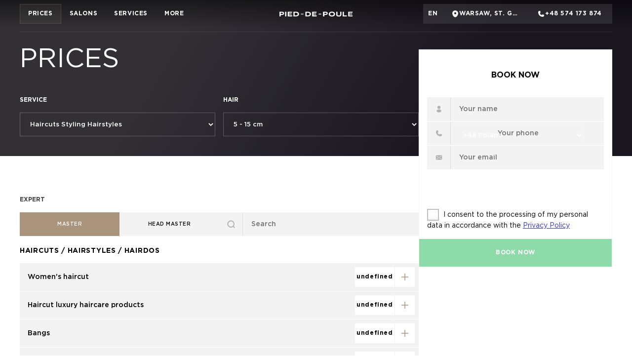

--- FILE ---
content_type: text/html; charset=UTF-8
request_url: https://p-de-p.pl/en/prices/?category=vse-uslugi-dlya-muzhchin
body_size: 65435
content:
<!DOCTYPE html>
<html lang="en-GB">
<head>
    <meta charset="UTF-8">
    <meta name="viewport" content="width=device-width, initial-scale=1">
    
    <link rel="profile" href="https://gmpg.org/xfn/11">

    <meta name='robots' content='index, follow, max-image-preview:large, max-snippet:-1, max-video-preview:-1' />
<link rel="alternate" href="https://p-de-p.pl/uk/cziny-na-poslugy/" hreflang="uk-PL" />
<link rel="alternate" href="https://p-de-p.pl/ceny-uslug/" hreflang="pl-PL" />
<link rel="alternate" href="https://p-de-p.pl/en/prices/" hreflang="en-PL" />
<link rel="alternate" href="https://p-de-p.co.uk/prices" hreflang="en-GB" />
<link rel="alternate" href="https://p-de-p.co.uk/ru/ceni" hreflang="ru-GB" />
<link rel="alternate" href="https://p-de-p.co.uk/uk/cziny-na-poslugy" hreflang="uk-GB" />
<link rel="alternate" href="https://p-de-p.pl/ceny-uslug/" hreflang="x-default" />

	<!-- This site is optimized with the Yoast SEO plugin v23.8 - https://yoast.com/wordpress/plugins/seo/ -->
	<title>Prices of beauty salon services PIED-DE-POULE</title>
	<meta name="description" content="Prices for services in the beauty salon ✔️ Perucarian hall ✔️ Manicure ✔️ Cosmetologist ✔️ Visage ✔️ Appointment to professional masters at the beauty studio PIED-DE-POULE ☎️" />
	<link rel="canonical" href="https://p-de-p.pl/en/prices/" />
	<meta property="og:locale" content="en_GB" />
	<meta property="og:locale:alternate" content="uk_UA" />
	<meta property="og:locale:alternate" content="pl_PL" />
	<meta property="og:type" content="article" />
	<meta property="og:title" content="Prices of beauty salon services PIED-DE-POULE" />
	<meta property="og:description" content="Prices for services in the beauty salon ✔️ Perucarian hall ✔️ Manicure ✔️ Cosmetologist ✔️ Visage ✔️ Appointment to professional masters at the beauty studio PIED-DE-POULE ☎️" />
	<meta property="og:url" content="https://p-de-p.pl/en/prices/" />
	<meta property="og:site_name" content="PIED-DE-POULE" />
	<meta property="article:modified_time" content="2025-09-16T10:37:35+00:00" />
	<meta name="twitter:card" content="summary_large_image" />
	<script type="application/ld+json" class="yoast-schema-graph">{"@context":"https://schema.org","@graph":[{"@type":"WebPage","@id":"https://p-de-p.pl/en/prices/","url":"https://p-de-p.pl/en/prices/","name":"Prices of beauty salon services PIED-DE-POULE","isPartOf":{"@id":"https://p-de-p.pl/en/#website"},"datePublished":"2022-11-16T10:51:15+00:00","dateModified":"2025-09-16T10:37:35+00:00","description":"Prices for services in the beauty salon ✔️ Perucarian hall ✔️ Manicure ✔️ Cosmetologist ✔️ Visage ✔️ Appointment to professional masters at the beauty studio PIED-DE-POULE ☎️","breadcrumb":{"@id":"https://p-de-p.pl/en/prices/#breadcrumb"},"inLanguage":"en-GB","potentialAction":[{"@type":"ReadAction","target":["https://p-de-p.pl/en/prices/"]}]},{"@type":"BreadcrumbList","@id":"https://p-de-p.pl/en/prices/#breadcrumb","itemListElement":[{"@type":"ListItem","position":1,"name":"Home","item":"https://p-de-p.pl/en/"},{"@type":"ListItem","position":2,"name":"Prices"}]},{"@type":"WebSite","@id":"https://p-de-p.pl/en/#website","url":"https://p-de-p.pl/en/","name":"PIED-DE-POULE","description":"Время почистить пёрышки","publisher":{"@id":"https://p-de-p.pl/en/#organization"},"potentialAction":[{"@type":"SearchAction","target":{"@type":"EntryPoint","urlTemplate":"https://p-de-p.pl/en/?s={search_term_string}"},"query-input":{"@type":"PropertyValueSpecification","valueRequired":true,"valueName":"search_term_string"}}],"inLanguage":"en-GB"},{"@type":"Organization","@id":"https://p-de-p.pl/en/#organization","name":"PIED-DE-POULE","url":"https://p-de-p.pl/en/","logo":{"@type":"ImageObject","inLanguage":"en-GB","@id":"https://p-de-p.pl/en/#/schema/logo/image/","url":"https://p-de-p.pl/wp-content/uploads/2020/07/logo.svg","contentUrl":"https://p-de-p.pl/wp-content/uploads/2020/07/logo.svg","caption":"PIED-DE-POULE"},"image":{"@id":"https://p-de-p.pl/en/#/schema/logo/image/"},"sameAs":["https://www.instagram.com/pied.de.poule_warsaw"]}]}</script>
	<!-- / Yoast SEO plugin. -->


<link rel='dns-prefetch' href='//cdnjs.cloudflare.com' />
<link rel='dns-prefetch' href='//cdn.jsdelivr.net' />
<script>
window._wpemojiSettings = {"baseUrl":"https:\/\/s.w.org\/images\/core\/emoji\/15.0.3\/72x72\/","ext":".png","svgUrl":"https:\/\/s.w.org\/images\/core\/emoji\/15.0.3\/svg\/","svgExt":".svg","source":{"concatemoji":"https:\/\/p-de-p.pl\/wp-includes\/js\/wp-emoji-release.min.js?ver=6.6.4"}};
/*! This file is auto-generated */
!function(i,n){var o,s,e;function c(e){try{var t={supportTests:e,timestamp:(new Date).valueOf()};sessionStorage.setItem(o,JSON.stringify(t))}catch(e){}}function p(e,t,n){e.clearRect(0,0,e.canvas.width,e.canvas.height),e.fillText(t,0,0);var t=new Uint32Array(e.getImageData(0,0,e.canvas.width,e.canvas.height).data),r=(e.clearRect(0,0,e.canvas.width,e.canvas.height),e.fillText(n,0,0),new Uint32Array(e.getImageData(0,0,e.canvas.width,e.canvas.height).data));return t.every(function(e,t){return e===r[t]})}function u(e,t,n){switch(t){case"flag":return n(e,"\ud83c\udff3\ufe0f\u200d\u26a7\ufe0f","\ud83c\udff3\ufe0f\u200b\u26a7\ufe0f")?!1:!n(e,"\ud83c\uddfa\ud83c\uddf3","\ud83c\uddfa\u200b\ud83c\uddf3")&&!n(e,"\ud83c\udff4\udb40\udc67\udb40\udc62\udb40\udc65\udb40\udc6e\udb40\udc67\udb40\udc7f","\ud83c\udff4\u200b\udb40\udc67\u200b\udb40\udc62\u200b\udb40\udc65\u200b\udb40\udc6e\u200b\udb40\udc67\u200b\udb40\udc7f");case"emoji":return!n(e,"\ud83d\udc26\u200d\u2b1b","\ud83d\udc26\u200b\u2b1b")}return!1}function f(e,t,n){var r="undefined"!=typeof WorkerGlobalScope&&self instanceof WorkerGlobalScope?new OffscreenCanvas(300,150):i.createElement("canvas"),a=r.getContext("2d",{willReadFrequently:!0}),o=(a.textBaseline="top",a.font="600 32px Arial",{});return e.forEach(function(e){o[e]=t(a,e,n)}),o}function t(e){var t=i.createElement("script");t.src=e,t.defer=!0,i.head.appendChild(t)}"undefined"!=typeof Promise&&(o="wpEmojiSettingsSupports",s=["flag","emoji"],n.supports={everything:!0,everythingExceptFlag:!0},e=new Promise(function(e){i.addEventListener("DOMContentLoaded",e,{once:!0})}),new Promise(function(t){var n=function(){try{var e=JSON.parse(sessionStorage.getItem(o));if("object"==typeof e&&"number"==typeof e.timestamp&&(new Date).valueOf()<e.timestamp+604800&&"object"==typeof e.supportTests)return e.supportTests}catch(e){}return null}();if(!n){if("undefined"!=typeof Worker&&"undefined"!=typeof OffscreenCanvas&&"undefined"!=typeof URL&&URL.createObjectURL&&"undefined"!=typeof Blob)try{var e="postMessage("+f.toString()+"("+[JSON.stringify(s),u.toString(),p.toString()].join(",")+"));",r=new Blob([e],{type:"text/javascript"}),a=new Worker(URL.createObjectURL(r),{name:"wpTestEmojiSupports"});return void(a.onmessage=function(e){c(n=e.data),a.terminate(),t(n)})}catch(e){}c(n=f(s,u,p))}t(n)}).then(function(e){for(var t in e)n.supports[t]=e[t],n.supports.everything=n.supports.everything&&n.supports[t],"flag"!==t&&(n.supports.everythingExceptFlag=n.supports.everythingExceptFlag&&n.supports[t]);n.supports.everythingExceptFlag=n.supports.everythingExceptFlag&&!n.supports.flag,n.DOMReady=!1,n.readyCallback=function(){n.DOMReady=!0}}).then(function(){return e}).then(function(){var e;n.supports.everything||(n.readyCallback(),(e=n.source||{}).concatemoji?t(e.concatemoji):e.wpemoji&&e.twemoji&&(t(e.twemoji),t(e.wpemoji)))}))}((window,document),window._wpemojiSettings);
</script>
<link data-optimized="2" rel="stylesheet" href="https://p-de-p.pl/wp-content/litespeed/css/1/d95acfe9ce40e88aad8ca50803f46fb8.css?ver=c2af8" />
<style id='wp-emoji-styles-inline-css'>

	img.wp-smiley, img.emoji {
		display: inline !important;
		border: none !important;
		box-shadow: none !important;
		height: 1em !important;
		width: 1em !important;
		margin: 0 0.07em !important;
		vertical-align: -0.1em !important;
		background: none !important;
		padding: 0 !important;
	}
</style>

<style id='safe-svg-svg-icon-style-inline-css'>
.safe-svg-cover{text-align:center}.safe-svg-cover .safe-svg-inside{display:inline-block;max-width:100%}.safe-svg-cover svg{height:100%;max-height:100%;max-width:100%;width:100%}

</style>
<style id='classic-theme-styles-inline-css'>
/*! This file is auto-generated */
.wp-block-button__link{color:#fff;background-color:#32373c;border-radius:9999px;box-shadow:none;text-decoration:none;padding:calc(.667em + 2px) calc(1.333em + 2px);font-size:1.125em}.wp-block-file__button{background:#32373c;color:#fff;text-decoration:none}
</style>
<style id='global-styles-inline-css'>
:root{--wp--preset--aspect-ratio--square: 1;--wp--preset--aspect-ratio--4-3: 4/3;--wp--preset--aspect-ratio--3-4: 3/4;--wp--preset--aspect-ratio--3-2: 3/2;--wp--preset--aspect-ratio--2-3: 2/3;--wp--preset--aspect-ratio--16-9: 16/9;--wp--preset--aspect-ratio--9-16: 9/16;--wp--preset--color--black: #000000;--wp--preset--color--cyan-bluish-gray: #abb8c3;--wp--preset--color--white: #ffffff;--wp--preset--color--pale-pink: #f78da7;--wp--preset--color--vivid-red: #cf2e2e;--wp--preset--color--luminous-vivid-orange: #ff6900;--wp--preset--color--luminous-vivid-amber: #fcb900;--wp--preset--color--light-green-cyan: #7bdcb5;--wp--preset--color--vivid-green-cyan: #00d084;--wp--preset--color--pale-cyan-blue: #8ed1fc;--wp--preset--color--vivid-cyan-blue: #0693e3;--wp--preset--color--vivid-purple: #9b51e0;--wp--preset--gradient--vivid-cyan-blue-to-vivid-purple: linear-gradient(135deg,rgba(6,147,227,1) 0%,rgb(155,81,224) 100%);--wp--preset--gradient--light-green-cyan-to-vivid-green-cyan: linear-gradient(135deg,rgb(122,220,180) 0%,rgb(0,208,130) 100%);--wp--preset--gradient--luminous-vivid-amber-to-luminous-vivid-orange: linear-gradient(135deg,rgba(252,185,0,1) 0%,rgba(255,105,0,1) 100%);--wp--preset--gradient--luminous-vivid-orange-to-vivid-red: linear-gradient(135deg,rgba(255,105,0,1) 0%,rgb(207,46,46) 100%);--wp--preset--gradient--very-light-gray-to-cyan-bluish-gray: linear-gradient(135deg,rgb(238,238,238) 0%,rgb(169,184,195) 100%);--wp--preset--gradient--cool-to-warm-spectrum: linear-gradient(135deg,rgb(74,234,220) 0%,rgb(151,120,209) 20%,rgb(207,42,186) 40%,rgb(238,44,130) 60%,rgb(251,105,98) 80%,rgb(254,248,76) 100%);--wp--preset--gradient--blush-light-purple: linear-gradient(135deg,rgb(255,206,236) 0%,rgb(152,150,240) 100%);--wp--preset--gradient--blush-bordeaux: linear-gradient(135deg,rgb(254,205,165) 0%,rgb(254,45,45) 50%,rgb(107,0,62) 100%);--wp--preset--gradient--luminous-dusk: linear-gradient(135deg,rgb(255,203,112) 0%,rgb(199,81,192) 50%,rgb(65,88,208) 100%);--wp--preset--gradient--pale-ocean: linear-gradient(135deg,rgb(255,245,203) 0%,rgb(182,227,212) 50%,rgb(51,167,181) 100%);--wp--preset--gradient--electric-grass: linear-gradient(135deg,rgb(202,248,128) 0%,rgb(113,206,126) 100%);--wp--preset--gradient--midnight: linear-gradient(135deg,rgb(2,3,129) 0%,rgb(40,116,252) 100%);--wp--preset--font-size--small: 13px;--wp--preset--font-size--medium: 20px;--wp--preset--font-size--large: 36px;--wp--preset--font-size--x-large: 42px;--wp--preset--spacing--20: 0.44rem;--wp--preset--spacing--30: 0.67rem;--wp--preset--spacing--40: 1rem;--wp--preset--spacing--50: 1.5rem;--wp--preset--spacing--60: 2.25rem;--wp--preset--spacing--70: 3.38rem;--wp--preset--spacing--80: 5.06rem;--wp--preset--shadow--natural: 6px 6px 9px rgba(0, 0, 0, 0.2);--wp--preset--shadow--deep: 12px 12px 50px rgba(0, 0, 0, 0.4);--wp--preset--shadow--sharp: 6px 6px 0px rgba(0, 0, 0, 0.2);--wp--preset--shadow--outlined: 6px 6px 0px -3px rgba(255, 255, 255, 1), 6px 6px rgba(0, 0, 0, 1);--wp--preset--shadow--crisp: 6px 6px 0px rgba(0, 0, 0, 1);}:where(.is-layout-flex){gap: 0.5em;}:where(.is-layout-grid){gap: 0.5em;}body .is-layout-flex{display: flex;}.is-layout-flex{flex-wrap: wrap;align-items: center;}.is-layout-flex > :is(*, div){margin: 0;}body .is-layout-grid{display: grid;}.is-layout-grid > :is(*, div){margin: 0;}:where(.wp-block-columns.is-layout-flex){gap: 2em;}:where(.wp-block-columns.is-layout-grid){gap: 2em;}:where(.wp-block-post-template.is-layout-flex){gap: 1.25em;}:where(.wp-block-post-template.is-layout-grid){gap: 1.25em;}.has-black-color{color: var(--wp--preset--color--black) !important;}.has-cyan-bluish-gray-color{color: var(--wp--preset--color--cyan-bluish-gray) !important;}.has-white-color{color: var(--wp--preset--color--white) !important;}.has-pale-pink-color{color: var(--wp--preset--color--pale-pink) !important;}.has-vivid-red-color{color: var(--wp--preset--color--vivid-red) !important;}.has-luminous-vivid-orange-color{color: var(--wp--preset--color--luminous-vivid-orange) !important;}.has-luminous-vivid-amber-color{color: var(--wp--preset--color--luminous-vivid-amber) !important;}.has-light-green-cyan-color{color: var(--wp--preset--color--light-green-cyan) !important;}.has-vivid-green-cyan-color{color: var(--wp--preset--color--vivid-green-cyan) !important;}.has-pale-cyan-blue-color{color: var(--wp--preset--color--pale-cyan-blue) !important;}.has-vivid-cyan-blue-color{color: var(--wp--preset--color--vivid-cyan-blue) !important;}.has-vivid-purple-color{color: var(--wp--preset--color--vivid-purple) !important;}.has-black-background-color{background-color: var(--wp--preset--color--black) !important;}.has-cyan-bluish-gray-background-color{background-color: var(--wp--preset--color--cyan-bluish-gray) !important;}.has-white-background-color{background-color: var(--wp--preset--color--white) !important;}.has-pale-pink-background-color{background-color: var(--wp--preset--color--pale-pink) !important;}.has-vivid-red-background-color{background-color: var(--wp--preset--color--vivid-red) !important;}.has-luminous-vivid-orange-background-color{background-color: var(--wp--preset--color--luminous-vivid-orange) !important;}.has-luminous-vivid-amber-background-color{background-color: var(--wp--preset--color--luminous-vivid-amber) !important;}.has-light-green-cyan-background-color{background-color: var(--wp--preset--color--light-green-cyan) !important;}.has-vivid-green-cyan-background-color{background-color: var(--wp--preset--color--vivid-green-cyan) !important;}.has-pale-cyan-blue-background-color{background-color: var(--wp--preset--color--pale-cyan-blue) !important;}.has-vivid-cyan-blue-background-color{background-color: var(--wp--preset--color--vivid-cyan-blue) !important;}.has-vivid-purple-background-color{background-color: var(--wp--preset--color--vivid-purple) !important;}.has-black-border-color{border-color: var(--wp--preset--color--black) !important;}.has-cyan-bluish-gray-border-color{border-color: var(--wp--preset--color--cyan-bluish-gray) !important;}.has-white-border-color{border-color: var(--wp--preset--color--white) !important;}.has-pale-pink-border-color{border-color: var(--wp--preset--color--pale-pink) !important;}.has-vivid-red-border-color{border-color: var(--wp--preset--color--vivid-red) !important;}.has-luminous-vivid-orange-border-color{border-color: var(--wp--preset--color--luminous-vivid-orange) !important;}.has-luminous-vivid-amber-border-color{border-color: var(--wp--preset--color--luminous-vivid-amber) !important;}.has-light-green-cyan-border-color{border-color: var(--wp--preset--color--light-green-cyan) !important;}.has-vivid-green-cyan-border-color{border-color: var(--wp--preset--color--vivid-green-cyan) !important;}.has-pale-cyan-blue-border-color{border-color: var(--wp--preset--color--pale-cyan-blue) !important;}.has-vivid-cyan-blue-border-color{border-color: var(--wp--preset--color--vivid-cyan-blue) !important;}.has-vivid-purple-border-color{border-color: var(--wp--preset--color--vivid-purple) !important;}.has-vivid-cyan-blue-to-vivid-purple-gradient-background{background: var(--wp--preset--gradient--vivid-cyan-blue-to-vivid-purple) !important;}.has-light-green-cyan-to-vivid-green-cyan-gradient-background{background: var(--wp--preset--gradient--light-green-cyan-to-vivid-green-cyan) !important;}.has-luminous-vivid-amber-to-luminous-vivid-orange-gradient-background{background: var(--wp--preset--gradient--luminous-vivid-amber-to-luminous-vivid-orange) !important;}.has-luminous-vivid-orange-to-vivid-red-gradient-background{background: var(--wp--preset--gradient--luminous-vivid-orange-to-vivid-red) !important;}.has-very-light-gray-to-cyan-bluish-gray-gradient-background{background: var(--wp--preset--gradient--very-light-gray-to-cyan-bluish-gray) !important;}.has-cool-to-warm-spectrum-gradient-background{background: var(--wp--preset--gradient--cool-to-warm-spectrum) !important;}.has-blush-light-purple-gradient-background{background: var(--wp--preset--gradient--blush-light-purple) !important;}.has-blush-bordeaux-gradient-background{background: var(--wp--preset--gradient--blush-bordeaux) !important;}.has-luminous-dusk-gradient-background{background: var(--wp--preset--gradient--luminous-dusk) !important;}.has-pale-ocean-gradient-background{background: var(--wp--preset--gradient--pale-ocean) !important;}.has-electric-grass-gradient-background{background: var(--wp--preset--gradient--electric-grass) !important;}.has-midnight-gradient-background{background: var(--wp--preset--gradient--midnight) !important;}.has-small-font-size{font-size: var(--wp--preset--font-size--small) !important;}.has-medium-font-size{font-size: var(--wp--preset--font-size--medium) !important;}.has-large-font-size{font-size: var(--wp--preset--font-size--large) !important;}.has-x-large-font-size{font-size: var(--wp--preset--font-size--x-large) !important;}
:where(.wp-block-post-template.is-layout-flex){gap: 1.25em;}:where(.wp-block-post-template.is-layout-grid){gap: 1.25em;}
:where(.wp-block-columns.is-layout-flex){gap: 2em;}:where(.wp-block-columns.is-layout-grid){gap: 2em;}
:root :where(.wp-block-pullquote){font-size: 1.5em;line-height: 1.6;}
</style>
<link rel='stylesheet' id='swiper-css' href='//cdnjs.cloudflare.com/ajax/libs/Swiper/7.4.1/swiper-bundle.min.css?ver=3.3.4' media='all' />



<script src="//cdnjs.cloudflare.com/ajax/libs/Swiper/7.4.1/swiper-bundle.min.js?ver=3.3.4" id="swiper-js"></script>
<script src="https://p-de-p.pl/wp-content/themes/pdp/assets/js/libs/pmtiles.min.js?ver=3.3.4" id="pmtiles-js"></script>
<script src="https://p-de-p.pl/wp-content/themes/pdp/assets/js/libs/maplibre-gl.js?ver=3.3.4" id="maplibre-gl-js"></script>
<script src="https://p-de-p.pl/wp-includes/js/jquery/jquery.min.js?ver=3.7.1" id="jquery-core-js"></script>
<script src="https://p-de-p.pl/wp-includes/js/jquery/jquery-migrate.min.js?ver=3.4.1" id="jquery-migrate-js"></script>
<script defer src="https://p-de-p.pl/wp-content/themes/pdp/assets/js/libs/anchor.min.js?ver=3.3.4" id="alpine-anchor-js"></script>
<script defer src="https://p-de-p.pl/wp-content/themes/pdp/assets/js/libs/collapse.min.js?ver=3.3.4" id="alpine-collapse-js"></script>
<script defer src="https://p-de-p.pl/wp-content/themes/pdp/assets/js/libs/intersect.min.js?ver=3.3.4" id="alpine-intersect-js"></script>
<script defer src="https://p-de-p.pl/wp-content/themes/pdp/assets/js/libs/alpine.min.js?ver=3.3.4" id="alpine-js"></script>

            <!-- Global site tag (gtag.js) - Google Analytics -->
            <script async src="https://www.googletagmanager.com/gtag/js?id=UA-57306807-7"></script>
            <script>
                window.dataLayer = window.dataLayer || [];
                function gtag(){dataLayer.push(arguments);}
                gtag('js', new Date());
                gtag('config', 'UA-57306807-7');
            </script>

        
            <!-- Facebook Pixel Code -->
            <script>!function(f,b,e,v,n,t,s){if(f.fbq)return;n=f.fbq=function(){n.callMethod?n.callMethod.apply(n,arguments):n.queue.push(arguments)};if(!f._fbq)f._fbq=n;n.push=n;n.loaded=!0;n.version='2.0';n.queue=[];t=b.createElement(e);t.async=!0;t.src=v;s=b.getElementsByTagName(e)[0];s.parentNode.insertBefore(t,s)}(window, document,'script','https://connect.facebook.net/en_US/fbevents.js');fbq('init', '1246081233185352'); fbq('track', 'PageView');</script>
            
            
                <noscript><img height="1" width="1" style="display:none" src="https://www.facebook.com/tr?id=1246081233185352&ev=PageView&noscript=1"/></noscript>
            
                        <!-- End Facebook Pixel Code -->

        
        <style>
            
            :root {
                --primary-font: 'Gotham Pro';
                --secondary-font: 'Gotham Pro';
            }
        </style>

    <link rel="icon" href="https://p-de-p.pl/wp-content/uploads/2022/02/favicon.png" sizes="32x32" />
<link rel="icon" href="https://p-de-p.pl/wp-content/uploads/2022/02/favicon.png" sizes="192x192" />
<link rel="apple-touch-icon" href="https://p-de-p.pl/wp-content/uploads/2022/02/favicon.png" />
<meta name="msapplication-TileImage" content="https://p-de-p.pl/wp-content/uploads/2022/02/favicon.png" />
</head>

<body class="page-template page-template-templates page-template-pricing page-template-templatespricing-php page page-id-13343 wp-custom-logo language-en">
    
    <header class="header" id="site-header">
        <div class="header__background"></div>
        
        <div class="container header__container">
            <div class="header__content header__content--desktop">
                <div class="header__col header__col--left">
                    <nav class="navigation navigation--header-primary"><ul id="header-primary-menu" class="menu"><li id="menu-item-13350" class="menu-item menu-item-type-post_type menu-item-object-page current-menu-item page_item page-item-13343 current_page_item menu-item-13350"><a class="menu-item-link" href="https://p-de-p.pl/en/prices/" aria-current="page">Prices</a></li>
<li id="menu-item-13288" class="menu-item menu-item-type-post_type_archive menu-item-object-salon menu-item-13288"><a class="menu-item-link" href="https://p-de-p.pl/en/salon/">Salons</a></li>
<li id="menu-item-14502" class="menu-item menu-item-type-custom menu-item-object-custom menu-item-has-children menu-item-14502"><a class="menu-item-link" href="#">Services</a>
<div class='sub-menu-wrap'><div class='container sub-menu-container'><ul class="sub-menu">
	<li id="menu-item-14503" class="menu-item menu-item-type-post_type menu-item-object-page menu-item-has-children menu-item-14503"><a class="menu-item-link" href="https://p-de-p.pl/en/hairdressing-services/"><div class="menu-item-icon-wrap"><img width="12" height="14" src="https://p-de-p.pl/wp-content/uploads/2024/04/hairdressing-services.svg" class="menu-item-icon" alt="" decoding="async" /></div>Hairdressing services</a>
	<div class='sub-menu-wrap'><ul class="sub-menu">
		<li id="menu-item-14504" class="menu-item menu-item-type-post_type menu-item-object-page menu-item-has-children menu-item-14504"><a class="menu-item-link" href="https://p-de-p.pl/en/hairdressing-services/haircuts/">Haircuts</a>
		<div class='sub-menu-wrap'><ul class="sub-menu">
			<li id="menu-item-14511" class="menu-item menu-item-type-post_type menu-item-object-page menu-item-14511"><a class="menu-item-link" href="https://p-de-p.pl/en/hairdressing-services/haircuts/womens/">Women’s</a></li>
			<li id="menu-item-14509" class="menu-item menu-item-type-post_type menu-item-object-page menu-item-14509"><a class="menu-item-link" href="https://p-de-p.pl/en/hairdressing-services/haircuts/mens/">Men’s</a></li>
			<li id="menu-item-14506" class="menu-item menu-item-type-post_type menu-item-object-page menu-item-14506"><a class="menu-item-link" href="https://p-de-p.pl/en/hairdressing-services/haircuts/beard-trimming/">Beard trimming</a></li>
			<li id="menu-item-14505" class="menu-item menu-item-type-post_type menu-item-object-page menu-item-14505"><a class="menu-item-link" href="https://p-de-p.pl/en/hairdressing-services/haircuts/bangs/">Bangs haircut</a></li>
		</ul></div>
</li>
		<li id="menu-item-14537" class="menu-item menu-item-type-post_type menu-item-object-page menu-item-has-children menu-item-14537"><a class="menu-item-link" href="https://p-de-p.pl/en/hairdressing-services/hair-styling/">Hair styling</a>
		<div class='sub-menu-wrap'><ul class="sub-menu">
			<li id="menu-item-14539" class="menu-item menu-item-type-post_type menu-item-object-page menu-item-14539"><a class="menu-item-link" href="https://p-de-p.pl/en/hairdressing-services/hair-styling/hairstyles/">Hairstyles</a></li>
			<li id="menu-item-14538" class="menu-item menu-item-type-post_type menu-item-object-page menu-item-14538"><a class="menu-item-link" href="https://p-de-p.pl/en/hairdressing-services/hair-styling/hair-braiding/">Hair braiding</a></li>
		</ul></div>
</li>
		<li id="menu-item-14791" class="menu-item menu-item-type-post_type menu-item-object-page menu-item-has-children menu-item-14791"><a class="menu-item-link" href="https://p-de-p.pl/en/hairdressing-services/hair-coloring/">Hair coloring</a>
		<div class='sub-menu-wrap'><ul class="sub-menu">
			<li id="menu-item-14790" class="menu-item menu-item-type-post_type menu-item-object-page menu-item-14790"><a class="menu-item-link" href="https://p-de-p.pl/en/hairdressing-services/hair-coloring/highlighting/">Highlighting</a></li>
			<li id="menu-item-14584" class="menu-item menu-item-type-post_type menu-item-object-page menu-item-14584"><a class="menu-item-link" href="https://p-de-p.pl/en/hairdressing-services/airtouch/">Airtouch</a></li>
			<li id="menu-item-14590" class="menu-item menu-item-type-post_type menu-item-object-page menu-item-14590"><a class="menu-item-link" href="https://p-de-p.pl/en/hairdressing-services/ombre/">Ombre</a></li>
			<li id="menu-item-14585" class="menu-item menu-item-type-post_type menu-item-object-page menu-item-14585"><a class="menu-item-link" href="https://p-de-p.pl/en/hairdressing-services/balayage/">Balayage</a></li>
			<li id="menu-item-14592" class="menu-item menu-item-type-post_type menu-item-object-page menu-item-14592"><a class="menu-item-link" href="https://p-de-p.pl/en/hairdressing-services/toning/">Toning</a></li>
			<li id="menu-item-14588" class="menu-item menu-item-type-post_type menu-item-object-page menu-item-14588"><a class="menu-item-link" href="https://p-de-p.pl/en/hairdressing-services/darkening-the-roots/">Darkening the roots</a></li>
			<li id="menu-item-14591" class="menu-item menu-item-type-post_type menu-item-object-page menu-item-14591"><a class="menu-item-link" href="https://p-de-p.pl/en/hairdressing-services/shatush/">Shatush</a></li>
		</ul></div>
</li>
		<li id="menu-item-14804" class="menu-item menu-item-type-post_type menu-item-object-page menu-item-has-children menu-item-14804"><a class="menu-item-link" href="https://p-de-p.pl/en/hairdressing-services/hair-extensions/">Hair extensions</a>
		<div class='sub-menu-wrap'><ul class="sub-menu">
			<li id="menu-item-14806" class="menu-item menu-item-type-post_type menu-item-object-page menu-item-14806"><a class="menu-item-link" href="https://p-de-p.pl/en/hairdressing-services/hair-extensions/spanish/">Spanish</a></li>
			<li id="menu-item-14805" class="menu-item menu-item-type-post_type menu-item-object-page menu-item-14805"><a class="menu-item-link" href="https://p-de-p.pl/en/hairdressing-services/hair-extensions/microcapsular/">Microcapsular</a></li>
		</ul></div>
</li>
		<li id="menu-item-14816" class="menu-item menu-item-type-post_type menu-item-object-page menu-item-has-children menu-item-14816"><a class="menu-item-link" href="https://p-de-p.pl/en/hairdressing-services/hair-care-treatments/">Hair Care Treatments</a>
		<div class='sub-menu-wrap'><ul class="sub-menu">
			<li id="menu-item-14817" class="menu-item menu-item-type-post_type menu-item-object-page menu-item-14817"><a class="menu-item-link" href="https://p-de-p.pl/en/hairdressing-services/hair-care-treatments/keratin-straightening/">Keratin straightening</a></li>
		</ul></div>
</li>
	</ul></div>
</li>
	<li id="menu-item-14846" class="menu-item menu-item-type-post_type menu-item-object-page menu-item-has-children menu-item-14846"><a class="menu-item-link" href="https://p-de-p.pl/en/makeup/"><div class="menu-item-icon-wrap"><img width="16" height="13" src="https://p-de-p.pl/wp-content/uploads/2024/04/makeup.svg" class="menu-item-icon" alt="" decoding="async" /></div>Makeup</a>
	<div class='sub-menu-wrap'><ul class="sub-menu">
		<li id="menu-item-14847" class="menu-item menu-item-type-post_type menu-item-object-page menu-item-has-children menu-item-14847"><a class="menu-item-link" href="https://p-de-p.pl/en/makeup/makeup/">Makeup</a>
		<div class='sub-menu-wrap'><ul class="sub-menu">
			<li id="menu-item-14851" class="menu-item menu-item-type-post_type menu-item-object-page menu-item-14851"><a class="menu-item-link" href="https://p-de-p.pl/en/makeup/makeup/light/">Light</a></li>
			<li id="menu-item-14849" class="menu-item menu-item-type-post_type menu-item-object-page menu-item-14849"><a class="menu-item-link" href="https://p-de-p.pl/en/makeup/makeup/daytime/">Daytime</a></li>
			<li id="menu-item-14850" class="menu-item menu-item-type-post_type menu-item-object-page menu-item-14850"><a class="menu-item-link" href="https://p-de-p.pl/en/makeup/makeup/evening/">Evening</a></li>
			<li id="menu-item-14848" class="menu-item menu-item-type-post_type menu-item-object-page menu-item-14848"><a class="menu-item-link" href="https://p-de-p.pl/en/makeup/makeup/cocktail/">Cocktail</a></li>
			<li id="menu-item-14852" class="menu-item menu-item-type-post_type menu-item-object-page menu-item-14852"><a class="menu-item-link" href="https://p-de-p.pl/en/makeup/makeup/wedding/">Wedding</a></li>
		</ul></div>
</li>
		<li id="menu-item-14870" class="menu-item menu-item-type-post_type menu-item-object-page menu-item-has-children menu-item-14870"><a class="menu-item-link" href="https://p-de-p.pl/en/makeup/eyelash-extensions/">Eyelash Extensions</a>
		<div class='sub-menu-wrap'><ul class="sub-menu">
			<li id="menu-item-14871" class="menu-item menu-item-type-post_type menu-item-object-page menu-item-14871"><a class="menu-item-link" href="https://p-de-p.pl/en/makeup/eyelash-extensions/eyelash-tinting/">Eyelash Tinting</a></li>
			<li id="menu-item-15315" class="menu-item menu-item-type-post_type menu-item-object-page menu-item-15315"><a class="menu-item-link" href="https://p-de-p.pl/en/makeup/eyelash-extensions/lamination/">Lash Lamination</a></li>
		</ul></div>
</li>
		<li id="menu-item-14869" class="menu-item menu-item-type-post_type menu-item-object-page menu-item-14869"><a class="menu-item-link" href="https://p-de-p.pl/en/makeup/eyebrow-styling/">Eyebrow Styling</a></li>
		<li id="menu-item-16837" class="menu-item menu-item-type-post_type menu-item-object-service menu-item-16837"><a class="menu-item-link" href="https://p-de-p.pl/en/makeup/eyebrow-coloring-with-henna/">Eyebrow coloring with henna</a></li>
	</ul></div>
</li>
	<li id="menu-item-14895" class="menu-item menu-item-type-post_type menu-item-object-page menu-item-has-children menu-item-14895"><a class="menu-item-link" href="https://p-de-p.pl/en/cosmetology-en/"><div class="menu-item-icon-wrap"><img width="13" height="13" src="https://p-de-p.pl/wp-content/uploads/2024/04/cosmetology.svg" class="menu-item-icon" alt="" decoding="async" /></div>Cosmetology</a>
	<div class='sub-menu-wrap'><ul class="sub-menu">
		<li id="menu-item-14896" class="menu-item menu-item-type-post_type menu-item-object-page menu-item-has-children menu-item-14896"><a class="menu-item-link" href="https://p-de-p.pl/en/cosmetology-en/facial-cleansing/">Facial Cleansing</a>
		<div class='sub-menu-wrap'><ul class="sub-menu">
			<li id="menu-item-14898" class="menu-item menu-item-type-post_type menu-item-object-page menu-item-14898"><a class="menu-item-link" href="https://p-de-p.pl/en/cosmetology-en/facial-cleansing/mechanical/">Mechanical</a></li>
			<li id="menu-item-14897" class="menu-item menu-item-type-post_type menu-item-object-page menu-item-14897"><a class="menu-item-link" href="https://p-de-p.pl/en/cosmetology-en/facial-cleansing/combined/">Combined</a></li>
			<li id="menu-item-14899" class="menu-item menu-item-type-post_type menu-item-object-page menu-item-14899"><a class="menu-item-link" href="https://p-de-p.pl/en/cosmetology-en/facial-cleansing/ultrasonic/">Ultrasonic</a></li>
		</ul></div>
</li>
		<li id="menu-item-14947" class="menu-item menu-item-type-post_type menu-item-object-page menu-item-has-children menu-item-14947"><a class="menu-item-link" href="https://p-de-p.pl/en/cosmetology-en/peeling/">Peeling</a>
		<div class='sub-menu-wrap'><ul class="sub-menu">
			<li id="menu-item-14949" class="menu-item menu-item-type-post_type menu-item-object-page menu-item-14949"><a class="menu-item-link" href="https://p-de-p.pl/en/cosmetology-en/peeling/azelaic/">Azelaic</a></li>
			<li id="menu-item-14953" class="menu-item menu-item-type-post_type menu-item-object-page menu-item-14953"><a class="menu-item-link" href="https://p-de-p.pl/en/cosmetology-en/peeling/glycolic/">Glycolic</a></li>
			<li id="menu-item-14948" class="menu-item menu-item-type-post_type menu-item-object-page menu-item-14948"><a class="menu-item-link" href="https://p-de-p.pl/en/cosmetology-en/peeling/almond-facial/">Almond Facial</a></li>
			<li id="menu-item-14954" class="menu-item menu-item-type-post_type menu-item-object-page menu-item-14954"><a class="menu-item-link" href="https://p-de-p.pl/en/cosmetology-en/peeling/prx-t33/">PRX-T33</a></li>
			<li id="menu-item-14955" class="menu-item menu-item-type-post_type menu-item-object-page menu-item-14955"><a class="menu-item-link" href="https://p-de-p.pl/en/cosmetology-en/peeling/retinol/">Retinol</a></li>
			<li id="menu-item-14956" class="menu-item menu-item-type-post_type menu-item-object-page menu-item-14956"><a class="menu-item-link" href="https://p-de-p.pl/en/cosmetology-en/peeling/salicylic-facial/">Salicylic Facial</a></li>
			<li id="menu-item-14950" class="menu-item menu-item-type-post_type menu-item-object-page menu-item-14950"><a class="menu-item-link" href="https://p-de-p.pl/en/cosmetology-en/peeling/chemical/">Chemical</a></li>
			<li id="menu-item-14951" class="menu-item menu-item-type-post_type menu-item-object-page menu-item-14951"><a class="menu-item-link" href="https://p-de-p.pl/en/cosmetology-en/peeling/enzyme/">Enzyme</a></li>
		</ul></div>
</li>
		<li id="menu-item-14946" class="menu-item menu-item-type-post_type menu-item-object-page menu-item-14946"><a class="menu-item-link" href="https://p-de-p.pl/en/cosmetology-en/mesotherapy/">Mesotherapy</a></li>
	</ul></div>
</li>
	<li id="menu-item-14973" class="menu-item menu-item-type-post_type menu-item-object-page menu-item-has-children menu-item-14973"><a class="menu-item-link" href="https://p-de-p.pl/en/massage/"><div class="menu-item-icon-wrap"><img width="16" height="13" src="https://p-de-p.pl/wp-content/uploads/2024/04/massage.svg" class="menu-item-icon" alt="" decoding="async" /></div>Massage</a>
	<div class='sub-menu-wrap'><ul class="sub-menu">
		<li id="menu-item-14974" class="menu-item menu-item-type-post_type menu-item-object-page menu-item-has-children menu-item-14974"><a class="menu-item-link" href="https://p-de-p.pl/en/massage/facial-massage/">Facial Massage</a>
		<div class='sub-menu-wrap'><ul class="sub-menu">
			<li id="menu-item-14975" class="menu-item menu-item-type-post_type menu-item-object-page menu-item-14975"><a class="menu-item-link" href="https://p-de-p.pl/en/massage/facial-massage/buccal/">Buccal</a></li>
			<li id="menu-item-14976" class="menu-item menu-item-type-post_type menu-item-object-page menu-item-14976"><a class="menu-item-link" href="https://p-de-p.pl/en/massage/facial-massage/vacuum/">Vacuum</a></li>
		</ul></div>
</li>
		<li id="menu-item-15006" class="menu-item menu-item-type-post_type menu-item-object-page menu-item-15006"><a class="menu-item-link" href="https://p-de-p.pl/en/massage/back/">Back Massage</a></li>
		<li id="menu-item-15005" class="menu-item menu-item-type-post_type menu-item-object-page menu-item-15005"><a class="menu-item-link" href="https://p-de-p.pl/en/massage/anti-cellulite/">Anti-Cellulite Massage</a></li>
		<li id="menu-item-15003" class="menu-item menu-item-type-post_type menu-item-object-page menu-item-15003"><a class="menu-item-link" href="https://p-de-p.pl/en/massage/lymphatic-drainage/">Lymphatic Drainage Massage</a></li>
	</ul></div>
</li>
	<li id="menu-item-15030" class="menu-item menu-item-type-post_type menu-item-object-page menu-item-has-children menu-item-15030"><a class="menu-item-link" href="https://p-de-p.pl/en/nail-care/"><div class="menu-item-icon-wrap"><img width="9" height="13" src="https://p-de-p.pl/wp-content/uploads/2024/04/nail-care.svg" class="menu-item-icon" alt="" decoding="async" /></div>Nail Care</a>
	<div class='sub-menu-wrap'><ul class="sub-menu">
		<li id="menu-item-15031" class="menu-item menu-item-type-post_type menu-item-object-page menu-item-has-children menu-item-15031"><a class="menu-item-link" href="https://p-de-p.pl/en/nail-care/manicure/">Manicure</a>
		<div class='sub-menu-wrap'><ul class="sub-menu">
			<li id="menu-item-15033" class="menu-item menu-item-type-post_type menu-item-object-page menu-item-15033"><a class="menu-item-link" href="https://p-de-p.pl/en/nail-care/manicure/machine/">Machine</a></li>
			<li id="menu-item-15032" class="menu-item menu-item-type-post_type menu-item-object-page menu-item-15032"><a class="menu-item-link" href="https://p-de-p.pl/en/nail-care/manicure/combined/">Combined</a></li>
			<li id="menu-item-15034" class="menu-item menu-item-type-post_type menu-item-object-page menu-item-15034"><a class="menu-item-link" href="https://p-de-p.pl/en/nail-care/manicure/wedding/">Wedding</a></li>
		</ul></div>
</li>
		<li id="menu-item-15043" class="menu-item menu-item-type-post_type menu-item-object-page menu-item-has-children menu-item-15043"><a class="menu-item-link" href="https://p-de-p.pl/en/nail-care/shellac-nail-treatment/">Shellac Nail Treatment</a>
		<div class='sub-menu-wrap'><ul class="sub-menu">
			<li id="menu-item-15044" class="menu-item menu-item-type-post_type menu-item-object-page menu-item-15044"><a class="menu-item-link" href="https://p-de-p.pl/en/nail-care/shellac-nail-treatment/gel-polish-removal/">Gel Polish Removal</a></li>
		</ul></div>
</li>
		<li id="menu-item-15074" class="menu-item menu-item-type-post_type menu-item-object-page menu-item-15074"><a class="menu-item-link" href="https://p-de-p.pl/en/nail-care/nail-extension/">Nail Extension</a></li>
		<li id="menu-item-15075" class="menu-item menu-item-type-post_type menu-item-object-page menu-item-15075"><a class="menu-item-link" href="https://p-de-p.pl/en/nail-care/nail-extension-correction/">Nail Extension Correction</a></li>
		<li id="menu-item-15073" class="menu-item menu-item-type-post_type menu-item-object-page menu-item-15073"><a class="menu-item-link" href="https://p-de-p.pl/en/nail-care/nail-airbrushing/">Nail Airbrushing</a></li>
		<li id="menu-item-15076" class="menu-item menu-item-type-post_type menu-item-object-page menu-item-15076"><a class="menu-item-link" href="https://p-de-p.pl/en/nail-care/pedicure/">Pedicure</a></li>
		<li id="menu-item-15077" class="menu-item menu-item-type-post_type menu-item-object-page menu-item-has-children menu-item-15077"><a class="menu-item-link" href="https://p-de-p.pl/en/nail-care/podiatrist/">Podiatrist</a>
		<div class='sub-menu-wrap'><ul class="sub-menu">
			<li id="menu-item-15078" class="menu-item menu-item-type-post_type menu-item-object-page menu-item-15078"><a class="menu-item-link" href="https://p-de-p.pl/en/nail-care/podiatrist/classic-pedicure/">Classic</a></li>
			<li id="menu-item-15079" class="menu-item menu-item-type-post_type menu-item-object-page menu-item-15079"><a class="menu-item-link" href="https://p-de-p.pl/en/nail-care/podiatrist/machine-pedicure/">Machine</a></li>
		</ul></div>
</li>
	</ul></div>
</li>
	<li id="menu-item-15092" class="menu-item menu-item-type-post_type menu-item-object-page menu-item-has-children menu-item-15092"><a class="menu-item-link" href="https://p-de-p.pl/en/hair-removal/"><div class="menu-item-icon-wrap"><img width="16" height="13" src="https://p-de-p.pl/wp-content/uploads/2024/04/hair-removal.svg" class="menu-item-icon" alt="" decoding="async" /></div>Hair Removal</a>
	<div class='sub-menu-wrap'><ul class="sub-menu">
		<li id="menu-item-15094" class="menu-item menu-item-type-post_type menu-item-object-page menu-item-15094"><a class="menu-item-link" href="https://p-de-p.pl/en/hair-removal/laser/">Laser</a></li>
		<li id="menu-item-15093" class="menu-item menu-item-type-post_type menu-item-object-page menu-item-15093"><a class="menu-item-link" href="https://p-de-p.pl/en/hair-removal/hair-removal/">Hair Removal</a></li>
	</ul></div>
</li>
</ul></div></div>
</li>
<li id="menu-item-13349" class="menu-item menu-item-type-custom menu-item-object-custom menu-item-has-children menu-item-13349"><a class="menu-item-link" href="#">More</a>
<div class='sub-menu-wrap'><div class='container sub-menu-container'><ul class="sub-menu">
	<li id="menu-item-13284" class="menu-item menu-item-type-post_type menu-item-object-page menu-item-13284"><a class="menu-item-link" href="https://p-de-p.pl/en/about-us/"><div class="menu-item-icon-wrap"><img width="12" height="12" src="https://p-de-p.pl/wp-content/uploads/2024/04/about.svg" class="menu-item-icon" alt="" decoding="async" /></div>About us</a></li>
	<li id="menu-item-16063" class="menu-item menu-item-type-post_type_archive menu-item-object-vacancy menu-item-16063"><a class="menu-item-link" href="https://p-de-p.pl/en/vacancies/"><div class="menu-item-icon-wrap"><img width="12" height="14" src="https://p-de-p.pl/wp-content/uploads/2024/04/vacancies.svg" class="menu-item-icon" alt="" decoding="async" /></div>Vacancies</a></li>
	<li id="menu-item-16681" class="menu-item menu-item-type-post_type menu-item-object-page menu-item-16681"><a class="menu-item-link" href="https://p-de-p.pl/en/blog/"><div class="menu-item-icon-wrap"><img width="12" height="12" src="https://p-de-p.pl/wp-content/uploads/2024/04/blog.svg" class="menu-item-icon" alt="" decoding="async" /></div>Blog</a></li>
</ul></div></div>
</li>
</ul></nav>                </div>

                <div class="header__col header__col--center">
                    
<div class="logo logo--header">
    <a href="https://p-de-p.pl/en" class="logo__link">
        <svg class='logo__image' xmlns="http://www.w3.org/2000/svg" width="149" height="11" fill="#FFF" viewBox="0 0 149 11"><path d="M43.428 6.265V4.716h5.177v1.55h-5.177ZM79.223 6.265V4.716H84.4v1.55h-5.177ZM0 10.239V.777h5.387c2.622 0 4.024.911 4.024 3.158S7.996 7.223 5.387 7.223H2.622v3.063L0 10.24Zm5.178-5.062c1.166 0 1.86-.26 1.86-1.183 0-.922-.733-1.182-1.86-1.182H2.622v2.365h2.556ZM11.574 10.239V.777h2.504v9.462h-2.504ZM16.646 10.239V.777h8.835v2.047h-6.344v1.679h5.584v1.762h-5.584v1.81h6.554v2.117l-9.044.047ZM28.232 10.239V.777h5.244c4.142 0 6.016 2.01 6.016 4.731 0 2.72-2.386 4.73-6.016 4.73h-5.244Zm5.02-2.094c2.059 0 3.631-.72 3.631-2.613 0-1.892-1.402-2.744-3.63-2.744h-2.517v5.357h2.517ZM52.432 10.239V.777h5.243c4.142 0 6.016 2.01 6.016 4.731 0 2.72-2.385 4.73-6.016 4.73h-5.243Zm5.02-2.094c2.058 0 3.63-.72 3.63-2.613 0-1.892-1.402-2.744-3.63-2.744h-2.478v5.357h2.478ZM66.23 10.239V.777h8.835v2.047h-6.331v1.679h5.584v1.762h-5.584v1.81h6.554v2.117l-9.057.047ZM88.348 10.239V.777h5.387c2.621 0 4.024.911 4.024 3.158s-1.416 3.288-4.024 3.288h-2.726v3.063l-2.661-.047Zm5.177-5.062c1.167 0 1.861-.26 1.861-1.183 0-.922-.734-1.182-1.86-1.182h-2.517v2.365h2.516ZM106.171 10.44c-3.552 0-6.331-1.892-6.331-4.849 0-2.956 2.53-5.038 6.331-5.038s6.396 2.082 6.396 5.038c0 2.957-2.687 4.85-6.396 4.85Zm0-7.77c-2.15 0-3.788 1.1-3.788 2.921 0 1.822 1.678 2.768 3.788 2.768s3.788-.958 3.788-2.768c0-1.81-1.599-2.92-3.788-2.92ZM122.897.754h2.503v5.842c0 2.933-2.621 3.88-5.243 3.88-2.621 0-5.243-.959-5.243-3.88V.754h2.477v5.688c0 1.242.918 1.964 2.805 1.964 1.888 0 2.792-.722 2.792-1.964l-.091-5.688ZM127.932 10.262V.801h2.503v7.415h6.174v2.094l-8.677-.048ZM139.125 10.262V.801h8.835v2.046h-6.397v1.68h5.584v1.762h-5.584V8.18h6.554v2.117l-8.992-.036Z"/></svg>    </a>
</div>                </div>

                <div class="header__col header__col--right">
                    
<div class="language-switcher language-switcher--header">
    <button class="language-switcher__current">en</button>

    <ul class="language-switcher__list">
        
            <li class="language-switcher__item">
                <a href="https://p-de-p.pl/uk/cziny-na-poslugy/" class="language-switcher__item-link">uk</a>
            </li>

        
            <li class="language-switcher__item">
                <a href="https://p-de-p.pl/ceny-uslug/" class="language-switcher__item-link">pl</a>
            </li>

            </ul>
</div>
                    <div class="salon-actions salon-actions--header">
                        
<div class="salon-switcher salon-switcher--header salon-actions__switcher">
    
        <button class="salon-switcher__current" title="Warsaw, st. Grzybowska, 4">
            <svg class='salon-switcher__current-icon' xmlns="http://www.w3.org/2000/svg" width="16" height="16" fill="#fff"><path d="M13.747 5.633c-.7-3.08-3.387-4.466-5.747-4.466h-.007c-2.353 0-5.046 1.38-5.746 4.46-.78 3.44 1.326 6.353 3.233 8.186A3.624 3.624 0 0 0 8 14.833c.907 0 1.813-.34 2.513-1.02 1.907-1.833 4.014-4.74 3.234-8.18ZM8 8.973a2.1 2.1 0 1 1 0-4.2 2.1 2.1 0 0 1 0 4.2Z"/></svg>            
            <div class="salon-switcher__current-label">
                Warsaw, st. Grzybowska, 4            </div>
        </button>

        <div class="salon-switcher__dropdown">
            
                <ul class="salon-switcher__locations">

                    
                        <li class="salon-switcher__location salon-switcher__location--current">
                            <button class="salon-switcher__location-button">
                                    
                                    <img src="https://p-de-p.pl/wp-content/themes/pdp/assets/img/flags/pl.png" width="16" height="16" alt="Poland" class="salon-switcher__location-flag">
    
                                Warsaw                            </button>
    
                            <div class="salon-switcher__location-salons-menu">
                                <button class="salon-switcher__location-salons-back">
                                    <svg class='salon-switcher__location-salons-back-icon' xmlns="http://www.w3.org/2000/svg" width="18" height="18" fill="none" stroke="#fff"><path stroke-linecap="square" stroke-miterlimit="10" stroke-width="1.5" d="M11.25 14.625 5.625 9l5.625-5.625"/></svg>    
                                    <div class="salon-switcher__location-salons-back-title">Warsaw</div>
                                </button>
    
                                <ul class="salon-switcher__location-salons">
                                        
                                        <li class="salon-switcher__location-salon">
                                            <a href="?primary_salon=st.+Piekna%2C+49" class="salon-switcher__location-salon-link">st. Piekna, 49</a>
                                        </li>
    
                                        
                                        <li class="salon-switcher__location-salon salon-switcher__location-salon--current">
                                            <a  class="salon-switcher__location-salon-link">st. Grzybowska, 4</a>
                                        </li>
    
                                        
                                        <li class="salon-switcher__location-salon">
                                            <a href="?primary_salon=Os+Krolewska%2C+18" class="salon-switcher__location-salon-link">Os Krolewska, 18</a>
                                        </li>
    
                                                                    </ul>
                            </div>
                        </li>

                    
                        <li class="salon-switcher__location">
                            <button class="salon-switcher__location-button">
                                    
                                    <img src="https://p-de-p.pl/wp-content/themes/pdp/assets/img/flags/pl.png" width="16" height="16" alt="Poland" class="salon-switcher__location-flag">
    
                                Wroclaw                            </button>
    
                            <div class="salon-switcher__location-salons-menu">
                                <button class="salon-switcher__location-salons-back">
                                    <svg class='salon-switcher__location-salons-back-icon' xmlns="http://www.w3.org/2000/svg" width="18" height="18" fill="none" stroke="#fff"><path stroke-linecap="square" stroke-miterlimit="10" stroke-width="1.5" d="M11.25 14.625 5.625 9l5.625-5.625"/></svg>    
                                    <div class="salon-switcher__location-salons-back-title">Wroclaw</div>
                                </button>
    
                                <ul class="salon-switcher__location-salons">
                                        
                                        <li class="salon-switcher__location-salon">
                                            <a href="https://wroclaw.p-de-p.pl?primary_salon=sq.+Tadeusza+Kosciuszki+13%2F1a" class="salon-switcher__location-salon-link">sq. Tadeusza Kosciuszki 13/1a</a>
                                        </li>
    
                                                                    </ul>
                            </div>
                        </li>

                    
                </ul>

                    </div>

    </div>
<a href="tel:+48 574 173 874" class="phone phone--header salon-actions__phone">
    <svg class='phone__icon' xmlns="http://www.w3.org/2000/svg" width="16" height="16" fill="#000"><path fill-rule="evenodd" d="M4.32 2.038a2.891 2.891 0 0 0-1.723 1.037c-.21.262-.44.718-.529 1.052-.063.234-.067.284-.068.797-.001.552.02.819.113 1.37a9.27 9.27 0 0 0 6.299 7.27c1.21.39 2.72.545 3.45.354a2.858 2.858 0 0 0 2.096-2.291c.114-.667-.004-1.198-.351-1.581a1.474 1.474 0 0 0-.632-.413l-.213-.076-1.498-.008c-1.074-.006-1.529 0-1.605.02-.16.043-.228.13-.348.443-.12.314-.216.43-.397.478-.125.034-.241.006-.486-.117a6.307 6.307 0 0 1-2.582-2.4c-.256-.432-.353-.648-.353-.79 0-.244.108-.352.504-.504.299-.115.376-.177.425-.343.019-.064.024-.552.018-1.599-.01-1.66-.006-1.609-.174-1.942-.106-.21-.4-.509-.61-.618-.244-.128-.49-.18-.84-.177-.166.001-.39.018-.497.038Z" clip-rule="evenodd"/></svg>
    <div class="phone__title">+48 574 173 874</div>
</a>                    </div>
                </div>
            </div>
            
            <div class="header__content header__content--mobile">
                <div class="header__col header__col--left">
                    <button class="burger" x-data>
                        <div class="burger__icon">
                            <div></div>
                            <div></div>
                        </div>
                    </button>
                </div>

                <div class="header__col header__col--center">
                    
<div class="logo logo--header">
    <a href="https://p-de-p.pl/en" class="logo__link">
        <svg class='logo__image' xmlns="http://www.w3.org/2000/svg" width="149" height="11" fill="#FFF" viewBox="0 0 149 11"><path d="M43.428 6.265V4.716h5.177v1.55h-5.177ZM79.223 6.265V4.716H84.4v1.55h-5.177ZM0 10.239V.777h5.387c2.622 0 4.024.911 4.024 3.158S7.996 7.223 5.387 7.223H2.622v3.063L0 10.24Zm5.178-5.062c1.166 0 1.86-.26 1.86-1.183 0-.922-.733-1.182-1.86-1.182H2.622v2.365h2.556ZM11.574 10.239V.777h2.504v9.462h-2.504ZM16.646 10.239V.777h8.835v2.047h-6.344v1.679h5.584v1.762h-5.584v1.81h6.554v2.117l-9.044.047ZM28.232 10.239V.777h5.244c4.142 0 6.016 2.01 6.016 4.731 0 2.72-2.386 4.73-6.016 4.73h-5.244Zm5.02-2.094c2.059 0 3.631-.72 3.631-2.613 0-1.892-1.402-2.744-3.63-2.744h-2.517v5.357h2.517ZM52.432 10.239V.777h5.243c4.142 0 6.016 2.01 6.016 4.731 0 2.72-2.385 4.73-6.016 4.73h-5.243Zm5.02-2.094c2.058 0 3.63-.72 3.63-2.613 0-1.892-1.402-2.744-3.63-2.744h-2.478v5.357h2.478ZM66.23 10.239V.777h8.835v2.047h-6.331v1.679h5.584v1.762h-5.584v1.81h6.554v2.117l-9.057.047ZM88.348 10.239V.777h5.387c2.621 0 4.024.911 4.024 3.158s-1.416 3.288-4.024 3.288h-2.726v3.063l-2.661-.047Zm5.177-5.062c1.167 0 1.861-.26 1.861-1.183 0-.922-.734-1.182-1.86-1.182h-2.517v2.365h2.516ZM106.171 10.44c-3.552 0-6.331-1.892-6.331-4.849 0-2.956 2.53-5.038 6.331-5.038s6.396 2.082 6.396 5.038c0 2.957-2.687 4.85-6.396 4.85Zm0-7.77c-2.15 0-3.788 1.1-3.788 2.921 0 1.822 1.678 2.768 3.788 2.768s3.788-.958 3.788-2.768c0-1.81-1.599-2.92-3.788-2.92ZM122.897.754h2.503v5.842c0 2.933-2.621 3.88-5.243 3.88-2.621 0-5.243-.959-5.243-3.88V.754h2.477v5.688c0 1.242.918 1.964 2.805 1.964 1.888 0 2.792-.722 2.792-1.964l-.091-5.688ZM127.932 10.262V.801h2.503v7.415h6.174v2.094l-8.677-.048ZM139.125 10.262V.801h8.835v2.046h-6.397v1.68h5.584v1.762h-5.584V8.18h6.554v2.117l-8.992-.036Z"/></svg>    </a>
</div>                </div>

                <div class="header__col header__col--right">
                    
<div class="language-switcher language-switcher--mobile-header">
    <button class="language-switcher__current">en</button>

    <ul class="language-switcher__list">
        
            <li class="language-switcher__item">
                <a href="https://p-de-p.pl/uk/cziny-na-poslugy/" class="language-switcher__item-link">Українська</a>
            </li>

        
            <li class="language-switcher__item">
                <a href="https://p-de-p.pl/ceny-uslug/" class="language-switcher__item-link">Polski</a>
            </li>

            </ul>
</div>
<a href="tel:+48 574 173 874" class="phone phone--mobile-header">
    <svg class='phone__icon' xmlns="http://www.w3.org/2000/svg" width="16" height="16" fill="#000"><path fill-rule="evenodd" d="M4.32 2.038a2.891 2.891 0 0 0-1.723 1.037c-.21.262-.44.718-.529 1.052-.063.234-.067.284-.068.797-.001.552.02.819.113 1.37a9.27 9.27 0 0 0 6.299 7.27c1.21.39 2.72.545 3.45.354a2.858 2.858 0 0 0 2.096-2.291c.114-.667-.004-1.198-.351-1.581a1.474 1.474 0 0 0-.632-.413l-.213-.076-1.498-.008c-1.074-.006-1.529 0-1.605.02-.16.043-.228.13-.348.443-.12.314-.216.43-.397.478-.125.034-.241.006-.486-.117a6.307 6.307 0 0 1-2.582-2.4c-.256-.432-.353-.648-.353-.79 0-.244.108-.352.504-.504.299-.115.376-.177.425-.343.019-.064.024-.552.018-1.599-.01-1.66-.006-1.609-.174-1.942-.106-.21-.4-.509-.61-.618-.244-.128-.49-.18-.84-.177-.166.001-.39.018-.497.038Z" clip-rule="evenodd"/></svg>
    <div class="phone__title">+48 574 173 874</div>
</a>                </div>
            </div>
        </div>
    </header>

    <main class="site-content">
<section class="section section--pv-0 pricing" id="pricing" x-data="pricing">
    <div class="hero hero--archive hero--pricing pricing__hero">
        <div class="container hero__container">
            <div class="hero__content">
                <div class="hero__left">
                    <div class="title title--hero hero__title">
                        <h1 class="title__heading">Prices</h1>
                    </div>

                    <div class="hero__widget">
                        <div class="field field--select">
                            <div class="field__label">Service</div>

                            <div class="field__input-wrap">
                                <select name="category" class="field__select" data-selectron='{"color_scheme": "white", "icon": "service-category"}' @change="on_change_category" :value="active_category_id">
                                    
                                        <option value="9e7950434150ef6552bb26f1221177bc">Haircuts Styling Hairstyles</option>

                                    
                                        <option value="092840500e8daae33f3802f670b48702">All kinds of hair dyeing</option>

                                    
                                        <option value="502d726c015f342145fd6d480603e333">Hair care & treatment</option>

                                    
                                        <option value="e99b6c7c3136c5b258fde0b7ac898843">Manicure Pedicure Podology</option>

                                    
                                        <option value="ff47ceb242c458deab41199ecef43041">Makeup Eyebrows Eyelashes</option>

                                    
                                        <option value="67025bfa98f88b6cb3028144298c283d">Injections</option>

                                    
                                        <option value="f04bd10231d8420adc199a930283f957">Care and hardware cosmetology / Epilation</option>

                                    
                                        <option value="45e4532d7409c65ac526cf8d1e52c453">Body massage / wraps</option>

                                    
                                        <option value="d9c980429d0e4919e43d9c14b1d98918">All services for men</option>

                                    
                                        <option value="31ff79497796b793be0ccebec0b0d2a2">Gift boxes & cards</option>

                                                                    </select>
                            </div>
                        </div>

                        <template x-if="$store.app.pricing.data.categories[$store.app.pricing.category].options.hair_length">
                            <div class="field field--select">
                                <div class="field__label">Hair</div>

                                <div class="field__input-wrap">
                                    <select name="hair_length" class="field__select" data-selectron='{"color_scheme": "white", "icon": "hair-length"}' x-init="new Selectron($el)" @change="on_change_hair_length" :value="options.hair_length" x-ref="pricing_hair_length">
                                        
                                            <option value="0"  selected='selected'>5 - 15 cm</option>

                                        
                                            <option value="1" >15 - 25 cm (above shoulders, square, bob)</option>

                                        
                                            <option value="2" >25 - 35 cm (below shoulders/above shoulder blades)</option>

                                        
                                            <option value="3" >35 - 50 cm (below shoulder blades/to the waist)</option>

                                        
                                            <option value="4" >50 - 65 cm (below waist/to lower back)</option>

                                                                            </select>
                                </div>
                            </div>
                        </template>
                    </div>
                </div>

                <div class="hero__right"></div>
            </div>

            <div class="hero__logo" data-parallax></div>
        </div>
    </div>

    <div class="container pricing__container">
        <div class="pricing__content">
            <form class="pricing__controls">
                <template x-if="$store.app.pricing.data.categories[$store.app.pricing.category].options.master.head_master">
                    <div class="field field--master pricing__control pricing__control--expert">
                        <div class="field__label">Expert</div>

                        <div class="field__input-wrap">
                            <label class="field__radio">
                                <input type="radio" name="master" value="0" class="field__radio-input" x-model.number="options.master_level">
                                <div class="field__radio-title">Master</div>
                            </label>
                            
                            <label class="field__radio">
                                <input type="radio" name="master" value="1" class="field__radio-input" x-model.number="options.master_level">
                                <div class="field__radio-title">Head master</div>
                            </label>

                            <template x-if="$store.app.pricing.data.categories[$store.app.pricing.category].options.master.art_stylist">
                                <label class="field__radio">
                                    <input type="radio" name="master" value="2" class="field__radio-input" x-model.number="options.master_level">
                                    <div class="field__radio-title">Art-stylist</div>
                                </label>
                            </template>
                        </div>
                    </div>
                </template>

                <div class="field field--search pricing__control pricing__control--search">
                    <div class="field__input-wrap">
                        <input type="text" name="search" placeholder="Search" class="input input--search field__input" @focus="on_focus_search" @blur="on_blur_search" @input="on_input_search">

                        <div class="field__icon-wrap">
                            <svg class='field__icon' xmlns="http://www.w3.org/2000/svg" width="16" height="16" fill="#B2B2B2"><path fill-rule="evenodd" d="M7.665 2.333a5.333 5.333 0 1 0 0 10.667 5.333 5.333 0 0 0 0-10.667ZM.332 7.667a7.333 7.333 0 1 1 14.667 0 7.333 7.333 0 0 1-14.667 0Z" clip-rule="evenodd"/><path fill-rule="evenodd" d="M11.625 11.626a1 1 0 0 1 1.414 0l2.334 2.334a1 1 0 0 1-1.415 1.414l-2.333-2.334a1 1 0 0 1 0-1.414Z" clip-rule="evenodd"/></svg>                        </div>
                    </div>
                </div>
            </form>

            <template x-if="! is_searching">
                <ul class="pricing__list">
                    <template x-for="subcategory in $store.app.pricing.data.categories[$store.app.pricing.category].subcategories" :key="subcategory.id">
                        <li class="pricing-category pricing__category">
                            <div class="pricing-category__title" x-text="subcategory.title"></div>

                            <ul class="pricing-category__services">
                                <template x-for="service in subcategory.services" :key="service.id">
                                    <li class="pricing-service pricing-category__service" x-data="{expanded: false, get price(){return get_service_price(service)}}" :class="{'pricing-service--added': $store.cart.has(service), 'pricing-service--expanded': expanded}">
                                        <div class="pricing-service__header">
                                            <template x-if="service.description && service.description.length">
                                                <button class="pricing-service__expand" @click="expanded = !expanded"><svg class='pricing-service__expand-icon' xmlns="http://www.w3.org/2000/svg" width="16" height="16" fill="#000"><path fill-rule="evenodd" d="m3 4.94 5 5 5-5L14.06 6 8 12.06 1.94 6 3 4.94Z" clip-rule="evenodd"/></svg></button>
                                            </template>
                                            
                                            <div class="pricing-service__title" x-text="service.title"></div>
                                            
                                            <button class="pricing-service__action pricing-service__action--add" @click="$store.cart.toggle(service)">
                                                <template x-if="price.discount">
                                                    <div class="pricing-service__discount" x-text="utils.format_discount(price.discount)"></div>
                                                </template>

                                                <template x-if="price.old">
                                                    <div class="pricing-service__price-wrap">
                                                        <div class="pricing-service__price pricing-service__price--current" x-html="utils.format_price(price.current)"></div>
                                                        <div class="pricing-service__price pricing-service__price--old" x-html="utils.format_price(price.old)"></div>
                                                    </div>
                                                </template>

                                                <template x-if="!price.old">
                                                    <div class="pricing-service__price-wrap">
                                                        <div class="pricing-service__price pricing-service__price--current" x-html="utils.format_price(price.current)"></div>
                                                    </div>
                                                </template>
                                                
                                                <div class="pricing-service__action-icon"></div>
                                            </button>
                                        </div>

                                        <template x-if="service.description && service.description.length">
                                            <div class="pricing-service__body" x-show="expanded" x-collapse>
                                                <div class="formatted-text pricing-service__description" x-html="service.description"></div>
                                            </div>
                                        </template>
                                    </li>
                                </template>
                            </ul>
                        </li>
                    </template>
                </ul>
            </template>

            <template x-if="is_searching">
                <div class="pricing-search pricing__search">
                    <template x-if="search_results.length">
                        <ul class="pricing-search__list">
                            <template x-for="subcategory in search_results" :key="subcategory.id">
                                <li class="pricing-category pricing-search__category">
                                    <div class="pricing-category__title" x-text="subcategory.title"></div>

                                    <ul class="pricing-category__services">
                                        <template x-for="service in subcategory.services" :key="service.id">
                                            <li class="pricing-service pricing-category__service" x-data="{expanded: false, get price(){return get_service_price(service)}}" :class="{'pricing-service--added': $store.cart.has(service), 'pricing-service--expanded': expanded}">
                                                <div class="pricing-service__header">
                                                    <template x-if="service.description && service.description.length">
                                                        <button class="pricing-service__expand" @click="expanded = !expanded"><svg class='pricing__service-expand-icon' xmlns="http://www.w3.org/2000/svg" width="16" height="16" fill="#000"><path fill-rule="evenodd" d="m3 4.94 5 5 5-5L14.06 6 8 12.06 1.94 6 3 4.94Z" clip-rule="evenodd"/></svg></button>
                                                    </template>
                                                    
                                                    <div class="pricing-service__title" x-text="service.title"></div>
                                                    
                                                    <button class="pricing-service__action pricing-service__action--add" @click="$store.cart.toggle(service)">
                                                        <template x-if="price.discount">
                                                            <div class="pricing-service__discount" x-text="utils.format_discount(price.discount)"></div>
                                                        </template>

                                                        <template x-if="price.old">
                                                            <div class="pricing-service__price-wrap">
                                                                <div class="pricing-service__price pricing-service__price--current" x-html="utils.format_price(price.current)"></div>
                                                                <div class="pricing-service__price pricing-service__price--old" x-html="utils.format_price(price.old)"></div>
                                                            </div>
                                                        </template>

                                                        <template x-if="!price.old">
                                                            <div class="pricing-service__price-wrap">
                                                                <div class="pricing-service__price pricing-service__price--current" x-html="utils.format_price(price.current)"></div>
                                                            </div>
                                                        </template>
                                                        
                                                        <div class="pricing-service__add-icon"></div>
                                                    </button>
                                                </div>

                                                <template x-if="service.description && service.description.length">
                                                    <div class="pricing-service__body" x-show="expanded" x-collapse>
                                                        <div class="pricing-service__description" x-text="service.description"></div>
                                                    </div>
                                                </template>
                                            </li>
                                        </template>
                                    </ul>
                                </li>
                            </template>
                        </ul>
                    </template>

                    <template x-if="! search_results.length">
                        <div class="pricing-search__placeholder" :class="{'pricing-search__placeholder--empty': !search_term.length, 'pricing-search__placeholder--not-found': search_term.length}">
                            <svg class='pricing-search__placeholder-icon' width="40" height="41" viewBox="0 0 40 41" fill="#000000" xmlns="http://www.w3.org/2000/svg">
<path fill-rule="evenodd" clip-rule="evenodd" d="M19.1634 4.83301C10.9712 4.83301 4.33008 11.4741 4.33008 19.6663C4.33008 27.8586 10.9712 34.4997 19.1634 34.4997C27.3556 34.4997 33.9967 27.8586 33.9967 19.6663C33.9967 11.4741 27.3556 4.83301 19.1634 4.83301ZM2.33008 19.6663C2.33008 10.3695 9.86662 2.83301 19.1634 2.83301C28.4602 2.83301 35.9967 10.3695 35.9967 19.6663C35.9967 28.9631 28.4602 36.4997 19.1634 36.4997C9.86662 36.4997 2.33008 28.9631 2.33008 19.6663Z" />
<path fill-rule="evenodd" clip-rule="evenodd" d="M30.123 30.6259C30.5135 30.2354 31.1467 30.2354 31.5372 30.6259L37.3705 36.4592C37.761 36.8498 37.761 37.4829 37.3705 37.8734C36.98 38.264 36.3468 38.264 35.9563 37.8734L30.123 32.0401C29.7324 31.6496 29.7324 31.0164 30.123 30.6259Z" />
</svg>

                            <template x-if="!search_term.length">
                                <div class="pricing-search__placeholder-title">Enter the name of the service</div>
                            </template>

                            <template x-if="search_term.length">
                                <div class="pricing-search__placeholder-title">No such services were found, try to find another one</div>
                            </template>
                        </div>
                    </template>
                </div>
            </template>

            <div class="cart-preview pricing__cart-preview" :class="{'cart-preview--active': $store.cart.services.length && is_preview_visible}">
                <div class="cart-preview__count" x-text="$store.cart.services.length+'x'"></div>
                <div class="cart-preview__total" x-html="$store.cart.get_total()"></div>
                <a href="#form-booking-pricing" class="button button--solid button--green button--lg cart-preview__action">Next</a>
            </div>
        </div>

        <div class="pricing__sidebar">
            
<form class="form form--pricing pricing__form" id="form-booking-pricing" x-intersect:enter.half="is_preview_visible = false" x-intersect:leave="is_preview_visible = true" @change="on_begin_booking" x-data="{ agree_terms: false }">
    <div class="form__content">
        <div class="form__title">Book Now</div>

        <fieldset class="form__fields">
            
<div class="field field--name">
    <div class="field__input-wrap">
        <input type="text" name="name" placeholder="Your name" class="input input--text field__input">

        <div class="field__icon-wrap">
            <svg class='field__icon' xmlns="http://www.w3.org/2000/svg" width="16" height="16" fill="#B2B2B2"><path d="M8 1.333A3.17 3.17 0 0 0 4.835 4.5c0 1.713 1.34 3.1 3.087 3.16a.538.538 0 0 1 .146 0h.047a3.159 3.159 0 0 0 3.053-3.16 3.17 3.17 0 0 0-3.166-3.167ZM11.387 9.433c-1.86-1.24-4.894-1.24-6.767 0-.847.567-1.313 1.334-1.313 2.154 0 .82.466 1.58 1.306 2.14.934.626 2.16.94 3.387.94 1.227 0 2.453-.314 3.387-.94.84-.567 1.306-1.327 1.306-2.154-.006-.82-.466-1.58-1.306-2.14Z"/></svg>        </div>
    </div>
</div>
<div class="field field--phone">
    <div class="field__input-wrap">
        
            <div class="field__country-codes-wrap">
                <select name="country_code" class="field__country-codes" data-selectron='{ "dropdown": { "parent": ".field__input-wrap" } }'>
                                                
                        <option value="ua"  data-selectron-placeholder="+380" data-regex="^(?!(380))[1-9]{1}\d{8}$" data-mask="90 000 00 00">+380 Ukraine</option>
    
                                                
                        <option value="pl"  selected='selected' data-selectron-placeholder="+48" data-regex="^[\d]{9}$" data-mask="000 000 000">+48 Poland</option>
    
                                                
                        <option value="gb"  data-selectron-placeholder="+44" data-regex="^[\d]{9,11}$" data-mask="00 0000 0000,0 0000 000000">+44 United Kingdom</option>
    
                                                
                        <option value="tr"  data-selectron-placeholder="+90" data-regex="^[\d]{10}$" data-mask="000 000 0000">+90 Turkey</option>
    
                                                
                        <option value="at"  data-selectron-placeholder="+43" data-regex="^[\d]{10}$" data-mask="000 000 0000">+43 Austria</option>
    
                                                
                        <option value="al"  data-selectron-placeholder="+355" data-regex="^[\d]{9}$" data-mask="000 000 000">+355 Albania</option>
    
                                                
                        <option value="ad"  data-selectron-placeholder="+376" data-regex="^[\d]{6}$" data-mask="000 000">+376 Andorra</option>
    
                                                
                        <option value="be"  data-selectron-placeholder="+32" data-regex="^[\d]{9}$" data-mask="000 000 000">+32 Belgium</option>
    
                                                
                        <option value="ba"  data-selectron-placeholder="+387" data-regex="^[\d]{7}$" data-mask="00 00000">+387 Bosnia and Herzegovina</option>
    
                                                
                        <option value="bg"  data-selectron-placeholder="+359" data-regex="^[\d]{9}$" data-mask="000 000 000">+359 Bulgaria</option>
    
                                                
                        <option value="cz"  data-selectron-placeholder="+420" data-regex="^[\d]{9}$" data-mask="000 000 000">+420 Czech Republic</option>
    
                                                
                        <option value="hr"  data-selectron-placeholder="+385" data-regex="^[\d]{8}$" data-mask="00 000 000">+385 Croatia</option>
    
                                                
                        <option value="cy"  data-selectron-placeholder="+357" data-regex="^[\d]{8}$" data-mask="00 000 000">+357 Cyprus</option>
    
                                                
                        <option value="dk"  data-selectron-placeholder="+45" data-regex="^[\d]{8}$" data-mask="00 00 00 00">+45 Denmark</option>
    
                                                
                        <option value="ee"  data-selectron-placeholder="+372" data-regex="^[\d]{8}$" data-mask="0000 0000">+372 Estonia</option>
    
                                                
                        <option value="fl"  data-selectron-placeholder="+358" data-regex="^[\d]{10}$" data-mask="000 000 00 00">+358 Finland</option>
    
                                                
                        <option value="fr"  data-selectron-placeholder="+33" data-regex="^[\d]{9}$" data-mask="000 000 000">+33 France</option>
    
                                                
                        <option value="ge"  data-selectron-placeholder="+995" data-regex="^[\d]{9}$" data-mask="000 000 000">+995 Georgia</option>
    
                                                
                        <option value="de"  data-selectron-placeholder="+49" data-regex="^[\d]{11}$" data-mask="0000 000 0000">+49 Germany</option>
    
                                                
                        <option value="gr"  data-selectron-placeholder="+30" data-regex="^[\d]{10}$" data-mask="000 000 0000">+30 Greece</option>
    
                                                
                        <option value="hu"  data-selectron-placeholder="+36" data-regex="^[\d]{9}$" data-mask="000 000 000">+36 Hungary</option>
    
                                                
                        <option value="is"  data-selectron-placeholder="+354" data-regex="^[\d]{7}$" data-mask="000 0000">+354 Iceland</option>
    
                                                
                        <option value="ie"  data-selectron-placeholder="+353" data-regex="^[\d]{9}$" data-mask="000 000 000">+353 Ireland</option>
    
                                                
                        <option value="it"  data-selectron-placeholder="+39" data-regex="^[\d]{10}$" data-mask="000 0000 000">+39 Italy</option>
    
                                                
                        <option value="lv"  data-selectron-placeholder="+371" data-regex="^[\d]{8}$" data-mask="00 000 000">+371 Latvia</option>
    
                                                
                        <option value="li"  data-selectron-placeholder="+423" data-regex="^[\d]{10}$" data-mask="000 000 0000">+423 Liechtenstein</option>
    
                                                
                        <option value="lt"  data-selectron-placeholder="+370" data-regex="^[\d]{8}$" data-mask="000 00 000">+370 Lithuania</option>
    
                                                
                        <option value="lu"  data-selectron-placeholder="+352" data-regex="^[\d]{9}$" data-mask="000 000 000">+352 Luxembourg</option>
    
                                                
                        <option value="mt"  data-selectron-placeholder="+356" data-regex="^[\d]{8}$" data-mask="0000 0000">+356 Malta</option>
    
                                                
                        <option value="md"  data-selectron-placeholder="+373" data-regex="^[\d]{8}$" data-mask="0000 0000">+373 Moldova</option>
    
                                                
                        <option value="mc"  data-selectron-placeholder="+377" data-regex="^[\d]{9}$" data-mask="000 000 000">+377 Monaco</option>
    
                                                
                        <option value="me"  data-selectron-placeholder="+382" data-regex="^[\d]{8}$" data-mask="00 000 000">+382 Montenegro</option>
    
                                                
                        <option value="nl"  data-selectron-placeholder="31" data-regex="^[\d]{9}$" data-mask="00 000 0000">31 Netherlands</option>
    
                                                
                        <option value="mk"  data-selectron-placeholder="+389" data-regex="^[\d]{8}$" data-mask="00 000 000">+389 North Macedonia</option>
    
                                                
                        <option value="no"  data-selectron-placeholder="+47" data-regex="^[\d]{8}$" data-mask="000 00 000">+47 Norway</option>
    
                                                
                        <option value="pt"  data-selectron-placeholder="+351" data-regex="^[\d]{9}$" data-mask="00 000 0000">+351 Portugal</option>
    
                                                
                        <option value="ro"  data-selectron-placeholder="+40" data-regex="^[\d]{9}$" data-mask="00 000 0000">+40 Romania</option>
    
                                                
                        <option value="sm"  data-selectron-placeholder="+378" data-regex="^[\d]{10}$" data-mask="0000 000000">+378 San Marino</option>
    
                                                
                        <option value="rs"  data-selectron-placeholder="+381" data-regex="^[\d]{9}$" data-mask="00 000 0000">+381 Serbia</option>
    
                                                
                        <option value="sk"  data-selectron-placeholder="+421" data-regex="^[\d]{9}$" data-mask="000 000 000">+421 Slovakia</option>
    
                                                
                        <option value="sl"  data-selectron-placeholder="+386" data-regex="^[\d]{8}$" data-mask="00 000 000">+386 Slovenia</option>
    
                                                
                        <option value="es"  data-selectron-placeholder="+34" data-regex="^[\d]{9}$" data-mask="000 000 000">+34 Spain</option>
    
                                                
                        <option value="se"  data-selectron-placeholder="+46" data-regex="^[\d]{9}$" data-mask="00 000 0000">+46 Sweden</option>
    
                                                
                        <option value="ch"  data-selectron-placeholder="+41" data-regex="^[\d]{9}$" data-mask="00 000 0000">+41 Switzerland</option>
    
                                                
                        <option value="us"  data-selectron-placeholder="+1" data-regex="^[\d]{10}$" data-mask="000 000 0000">+1 USA</option>
    
                                    </select>
            </div>

        
        <input type="tel" name="phone" placeholder="Your phone" class="input input--phone field__input">

        <div class="field__icon-wrap">
            <svg class='field__icon' xmlns="http://www.w3.org/2000/svg" width="16" height="16" fill="#B2B2B2"><path fill-rule="evenodd" d="M4.32 2.038a2.891 2.891 0 0 0-1.723 1.037c-.21.262-.44.718-.529 1.052-.063.234-.067.284-.068.797-.001.552.02.819.113 1.37a9.27 9.27 0 0 0 6.299 7.27c1.21.39 2.72.545 3.45.354a2.858 2.858 0 0 0 2.096-2.291c.114-.667-.004-1.198-.351-1.581a1.474 1.474 0 0 0-.632-.413l-.213-.076-1.498-.008c-1.074-.006-1.529 0-1.605.02-.16.043-.228.13-.348.443-.12.314-.216.43-.397.478-.125.034-.241.006-.486-.117a6.307 6.307 0 0 1-2.582-2.4c-.256-.432-.353-.648-.353-.79 0-.244.108-.352.504-.504.299-.115.376-.177.425-.343.019-.064.024-.552.018-1.599-.01-1.66-.006-1.609-.174-1.942-.106-.21-.4-.509-.61-.618-.244-.128-.49-.18-.84-.177-.166.001-.39.018-.497.038Z" clip-rule="evenodd"/></svg>        </div>
    </div>
</div>
<div class="field field--email">
    <div class="field__input-wrap">
        <input type="email" name="email" placeholder="Your email" class="input input--text field__input">

        <div class="field__icon-wrap">
            <?xml version="1.0" encoding="UTF-8" standalone="no"?>
<svg
   width="16"
   height="16"
   fill="#B2B2B2"
   version="1.1"
   id="svg1"
   sodipodi:docname="email.svg"
   inkscape:version="1.3 (0e150ed6c4, 2023-07-21)"
   xml:space="preserve"
   xmlns:inkscape="http://www.inkscape.org/namespaces/inkscape"
   xmlns:sodipodi="http://sodipodi.sourceforge.net/DTD/sodipodi-0.dtd"
   xmlns="http://www.w3.org/2000/svg"
   xmlns:svg="http://www.w3.org/2000/svg"><defs
     id="defs1" /><sodipodi:namedview
     id="namedview1"
     pagecolor="#ffffff"
     bordercolor="#000000"
     borderopacity="0.25"
     inkscape:showpageshadow="2"
     inkscape:pageopacity="0.0"
     inkscape:pagecheckerboard="0"
     inkscape:deskcolor="#d1d1d1"
     inkscape:zoom="11.313708"
     inkscape:cx="-5.0381358"
     inkscape:cy="20.285126"
     inkscape:window-width="1920"
     inkscape:window-height="1009"
     inkscape:window-x="1912"
     inkscape:window-y="-8"
     inkscape:window-maximized="1"
     inkscape:current-layer="svg1" /><style
     type="text/css"
     id="style1-5">&#10;	.st0{fill:#000000;}&#10;</style><g
     id="g1"
     transform="matrix(1.6267829,0,0,1.6267829,-931.45266,-373.36125)"
     inkscape:label="mail">&#10;	<path
   class="st0"
   d="m 580.29989,231.571 h -5.61839 c -0.59637,0 -1.07987,0.4835 -1.07987,1.07987 v 3.5546 c 0,0.59637 0.4835,1.07987 1.07987,1.07987 h 5.61839 c 0.59635,0 1.07986,-0.4835 1.07986,-1.07987 v -3.5546 c 0,-0.59637 -0.48351,-1.07987 -1.07986,-1.07987 z m -3.99162,3.85557 -1.51218,1.29007 c -0.10666,0.091 -0.26701,0.0784 -0.35802,-0.0284 -0.091,-0.10666 -0.0784,-0.26701 0.0284,-0.35802 l 1.51218,-1.29008 c 0.10665,-0.091 0.26697,-0.0784 0.358,0.0284 0.091,0.10665 0.0784,0.267 -0.0284,0.35801 z m 1.18242,-0.49045 c -0.20226,-5.5e-4 -0.39832,-0.0677 -0.5516,-0.20028 l 1.1e-4,1.3e-4 -5.4e-4,-3.7e-4 c 1.1e-4,1.2e-4 1.8e-4,1.2e-4 3.6e-4,1.8e-4 l -2.32019,-2.01378 c -0.10604,-0.092 -0.11733,-0.25237 -0.0254,-0.35828 0.092,-0.10603 0.25235,-0.11732 0.35824,-0.0254 l 2.32084,2.01429 c 0.0496,0.0442 0.13133,0.076 0.21815,0.0756 0.0867,1.8e-4 0.16702,-0.0308 0.21936,-0.0764 l 9e-4,-6.8e-4 2.31847,-2.01242 c 0.1059,-0.0919 0.26626,-0.0806 0.35828,0.0254 0.0919,0.10589 0.0806,0.26623 -0.0254,0.35826 l -2.32083,2.0144 c -0.15278,0.13119 -0.34858,0.19939 -0.55097,0.19965 z m 3.05274,1.75212 c -0.091,0.10677 -0.25138,0.11943 -0.35801,0.0284 l -1.51217,-1.29007 c -0.10677,-0.091 -0.11943,-0.25136 -0.0284,-0.35801 0.091,-0.10678 0.25137,-0.11942 0.358,-0.0284 l 1.51218,1.29008 c 0.10677,0.091 0.11942,0.25136 0.0284,0.35802 z"
   id="path1"
   style="fill:#b2b2b2;fill-opacity:1;stroke-width:0.0151917" />&#10;</g></svg>
        </div>
    </div>
</div>        </fieldset>

        <div class="form__cart">
            <template x-if="$store.cart.services.length && ($store.cart.has_master_level() || $store.cart.has_hair_length())">
                <div class="form__cart-controls">
                    <template x-if="$store.cart.has_master_level()">
                        <div class="field field--master form__cart-control form__cart-control--expert">
                            <div class="field__input-wrap">
                                <label class="field__radio">
                                    <input type="radio" name="master" value="0" class="field__radio-input" @change="$store.cart.set_master_level(0)" :checked="$store.cart.options.master_level === 0">
                                    <div class="field__radio-title">Master</div>
                                </label>
                                
                                <label class="field__radio">
                                    <input type="radio" name="master" value="1" class="field__radio-input" @change="$store.cart.set_master_level(1)" :checked="$store.cart.options.master_level === 1">
                                    <div class="field__radio-title">Head master</div>
                                </label>

                                <template x-if="$store.cart.has_master_level( 'art_stylist' )">
                                    <label class="field__radio">
                                        <input type="radio" name="master" value="2" class="field__radio-input" @change="$store.cart.set_master_level(2)" :checked="$store.cart.options.master_level === 2">
                                        <div class="field__radio-title">Art-stylist</div>
                                    </label>
                                </template>
                            </div>
                        </div>
                    </template>

                    <template x-if="$store.cart.has_hair_length()">
                        <div class="field field--select form__cart-control form__cart-control--hair-length">
                            <div class="field__input-wrap">
                                <select name="hair_length" class="field__select" data-selectron='{"icon": "hair-length"}' x-init="new Selectron($el)" @change="on_change_hair_length" :value="options.hair_length" x-ref="cart_hair_length">
                                    
                                        <option value="0"  selected='selected'>5 - 15 cm</option>

                                    
                                        <option value="1" >15 - 25 cm (above shoulders, square, bob)</option>

                                    
                                        <option value="2" >25 - 35 cm (below shoulders/above shoulder blades)</option>

                                    
                                        <option value="3" >35 - 50 cm (below shoulder blades/to the waist)</option>

                                    
                                        <option value="4" >50 - 65 cm (below waist/to lower back)</option>

                                                                    </select>
                            </div>
                        </div>
                    </template>
                </div>
            </template>

            <template x-if="$store.cart.services.length">
                <ul class="form__cart-services">
                    <template x-for="service in $store.cart.services" :key="service.id">
                        <li class="pricing-service pricing-service--cart form__cart-service" x-data="{expanded: false, get price(){return $store.cart.get_service_price(service)}}">
                            <div class="pricing-service__header">
                                <template x-if="service.description && service.description.length">
                                    <button type="button" class="pricing-service__expand" @click="expanded = !expanded"><svg class='pricing__service-expand-icon' xmlns="http://www.w3.org/2000/svg" width="16" height="16" fill="#000"><path fill-rule="evenodd" d="m3 4.94 5 5 5-5L14.06 6 8 12.06 1.94 6 3 4.94Z" clip-rule="evenodd"/></svg></button>
                                </template>
                                
                                <div class="pricing-service__title" x-text="service.title"></div>

                                <button class="pricing-service__action pricing-service__action--remove" type="button" @click="$store.cart.remove(service)">
                                    <template x-if="price.discount">
                                        <div class="pricing-service__discount" x-text="utils.format_discount(price.discount)"></div>
                                    </template>

                                    <template x-if="price.old">
                                        <div class="pricing-service__price-wrap">
                                            <div class="pricing-service__price pricing-service__price--current" x-html="utils.format_price(price.current)"></div>
                                            <div class="pricing-service__price pricing-service__price--old" x-html="utils.format_price(price.old)"></div>
                                        </div>
                                    </template>

                                    <template x-if="!price.old">
                                        <div class="pricing-service__price-wrap">
                                            <div class="pricing-service__price pricing-service__price--current" x-html="utils.format_price(price.current)"></div>
                                        </div>
                                    </template>
                                    
                                    <div class="pricing-service__action-icon"></div>
                                </button>
                            </div>

                            <template x-if="service.description && service.description.length">
                                <div class="pricing-service__body" x-show="expanded" x-collapse>
                                    <div class="formatted-text pricing-service__description" x-html="service.description"></div>
                                </div>
                            </template>

                            <input type="hidden" :name="`cart[services][${service.id}][title]`" :value="service.title">
                            <input type="hidden" :name="`cart[services][${service.id}][price][current]`" :value="price.current">
                            <input type="hidden" :name="`cart[services][${service.id}][price][old]`" :value="price.old">
                        </li>
                    </template>
                </ul>
            </template>
        </div>

		<div class="form__agreement">
            <label class="field field--checkbox">
                <input class="input__agreement" type="checkbox" name="agree_terms" x-model="agree_terms" required>
                <span class="field__checkbox-label">
          			I consent to the processing of my personal data in accordance with the <a href="https://p-de-p.pl/en/privacy-policy-en/">Privacy Policy</a>                </span>
            </label>
        </div>

        <button type="submit" class="button button--solid button--green button--lg form__submit" :disabled="!($store.cart.services.length && agree_terms)">
            Book Now
            <template x-if="$store.cart.total">
                <span x-html="$store.cart.get_total()"></span>
            </template>
        </button>

        <input type="hidden" name="cart[options][hair_length]" :value="$store.cart.options.hair_length">
        <input type="hidden" name="cart[options][master]" :value="$store.cart.options.master_level">
        <input type="hidden" name="cart[total]" :value="$store.cart.total">
        <input type="hidden" name="action" value="booking">
    </div>
</form>        </div>
    </div>
</section>


    </main>

    <footer class="footer">
        <div class="container footer__container">
            <div class="footer__top">
                <div class="footer__top-left">
                    
<ul class="socials socials--footer">
    
        <li class="socials__item socials__item--telegram">
            <a href="https://t.me/pieddepoule" class="socials__item-link" target="_blank">
                <svg class='socials__item-icon' xmlns="http://www.w3.org/2000/svg" width="18" height="16" fill="#B2B2B2"><path fill-rule="evenodd" d="M14.742 2.74c.5-.244 1 .162.916.65l-1.499 9.018c-.166.73-1 1.137-1.665.812L8.33 10.458c-.25-.163-.333-.488-.083-.732l3.414-3.574c.083-.163 0-.325-.167-.244L6.081 8.995c-.333.163-.666.163-.999.082l-2.498-.732c-.333-.162-.333-.568 0-.73l12.158-4.876Zm-8.116 7.656c-.69.3-1.358.27-1.9.138l-.032-.008-2.654-.777-.114-.056C1.292 9.385.834 8.748.834 7.98c0-.767.458-1.405 1.092-1.714l.05-.024 12.17-4.88c1.571-.711 3.275.599 2.991 2.276l-1.505 9.06-.01.043c-.376 1.65-2.23 2.586-3.786 1.827l-.089-.043-4.242-2.815a2.001 2.001 0 0 1-.88-1.314Z" clip-rule="evenodd"/></svg>            </a>
        </li>

    
        <li class="socials__item socials__item--instagram">
            <a href="https://www.instagram.com/pied.de.poule_warsaw" class="socials__item-link" target="_blank">
                <svg class='socials__item-icon' xmlns="http://www.w3.org/2000/svg" width="16" height="16" fill="#B2B2B2"><path fill-rule="evenodd" d="M1.887 1.887C2.847.927 4.26.583 6.001.583h4c1.74 0 3.154.344 4.113 1.304.96.959 1.303 2.373 1.303 4.113v4c0 1.74-.343 3.154-1.303 4.114s-2.373 1.303-4.113 1.303H6c-1.741 0-3.155-.344-4.114-1.303C.927 13.154.584 11.74.584 10V6c0-1.74.344-3.154 1.303-4.114Zm1.06 1.06c-.54.54-.863 1.46-.863 3.053v4c0 1.593.323 2.513.864 3.053.54.54 1.46.864 3.053.864h4c1.592 0 2.512-.323 3.053-.864.54-.54.863-1.46.863-3.053V6c0-1.593-.323-2.512-.863-3.053-.54-.54-1.46-.864-3.053-.864H6c-1.593 0-2.513.324-3.053.864Z" clip-rule="evenodd"/><path fill-rule="evenodd" d="M8 6.417a1.583 1.583 0 1 0 0 3.166 1.583 1.583 0 0 0 0-3.167ZM4.915 8a3.083 3.083 0 1 1 6.167 0 3.083 3.083 0 0 1-6.167 0ZM10.758 4.667a1 1 0 0 1 1-1h.008a1 1 0 1 1 0 2h-.008a1 1 0 0 1-1-1Z" clip-rule="evenodd"/></svg>            </a>
        </li>

    
        <li class="socials__item socials__item--youtube">
            <a href="https://www.youtube.com/channel/UCMaDI5gxMWtbNRQXXjvW-LA" class="socials__item-link" target="_blank">
                <svg class='socials__item-icon' width="16" height="16" viewBox="0 0 16 16" fill="#B2B2B2" xmlns="http://www.w3.org/2000/svg">
<path fill-rule="evenodd" clip-rule="evenodd" d="M2.78098 4.1135C2.35723 4.53725 2.08398 5.17027 2.08398 5.99984V9.99984C2.08398 10.8294 2.35723 11.4624 2.78098 11.8862C3.20473 12.3099 3.83775 12.5832 4.66732 12.5832H11.334C12.1635 12.5832 12.7966 12.3099 13.2203 11.8862C13.6441 11.4624 13.9173 10.8294 13.9173 9.99984V5.99984C13.9173 5.17027 13.6441 4.53725 13.2203 4.1135C12.7966 3.68975 12.1635 3.4165 11.334 3.4165H4.66732C3.83775 3.4165 3.20473 3.68975 2.78098 4.1135ZM1.72032 3.05284C2.46324 2.30992 3.49688 1.9165 4.66732 1.9165H11.334C12.5044 1.9165 13.5381 2.30992 14.281 3.05284C15.0239 3.79576 15.4173 4.8294 15.4173 5.99984V9.99984C15.4173 11.1703 15.0239 12.2039 14.281 12.9468C13.5381 13.6898 12.5044 14.0832 11.334 14.0832H4.66732C3.49688 14.0832 2.46324 13.6898 1.72032 12.9468C0.977403 12.2039 0.583984 11.1703 0.583984 9.99984V5.99984C0.583984 4.8294 0.977403 3.79576 1.72032 3.05284Z" />
<path fill-rule="evenodd" clip-rule="evenodd" d="M6.50053 5.7919C6.9433 5.53645 7.45137 5.66081 7.85764 5.90458L9.5243 6.90458C9.53111 6.90866 9.53781 6.9129 9.54441 6.9173C9.93526 7.17786 10.2171 7.56546 10.2171 8.03332C10.2171 8.50118 9.93526 8.88878 9.54441 9.14935C9.53781 9.15375 9.53111 9.15799 9.5243 9.16207L7.85764 10.1621C7.42925 10.4191 6.92745 10.5044 6.50053 10.2581C6.0777 10.0141 5.90039 9.54348 5.90039 9.06666V7.06666C5.90039 6.55451 6.05862 6.04684 6.50053 5.7919Z" />
</svg>
            </a>
        </li>

    </ul>                </div>

                <div class="footer__top-center">
                    
<div class="footer-logo">
    <div class="footer-logo__spinner">
        <svg viewBox="0 0 80 80" class="footer-logo__spinner-text">
            <defs>
                <path d="M 8, 40 a 32, 32 0 1, 1 64, 0 a 32, 32 0 1, 1 -64, 0" id="footer-logo-circle"></path>
            </defs>

            <text>
                <textPath xlink:href="#footer-logo-circle">It is a high time to take care for your beauty •</textPath>
            </text>
        </svg>

        <svg class='footer-logo__icon' width="33" height="32" viewBox="0 0 33 32" fill="none" xmlns="http://www.w3.org/2000/svg">
<path d="M26.1 6.37104V0L19.7 6.37104H13.3L0.5 19.2579H6.9L13.3 12.7421V19.2579H19.7L13.3 25.629V32L26.1 19.2579V12.7421L32.5 6.37104H26.1Z" fill="white"/>
</svg>
    </div>

    <svg class='footer-logo__type' width="205" height="36" viewBox="0 0 205 36" fill="none" xmlns="http://www.w3.org/2000/svg">
<path d="M60.1047 8.05989V5.87387H67.2709V8.05989H60.1047Z" fill="white"/>
<path d="M109.649 8.05989V5.87387H116.815V8.05989H109.649Z" fill="white"/>
<path d="M0 13.6663V0.316585H7.45619C11.0845 0.316585 13.0257 1.60166 13.0257 4.77201C13.0257 7.94268 11.0664 9.41105 7.45619 9.41105H3.62832V13.7331L0 13.6663ZM7.16594 6.52426C8.78052 6.52426 9.74203 6.15733 9.74203 4.85571C9.74203 3.55409 8.7261 3.18683 7.16594 3.18683H3.62832V6.52426H7.16594Z" fill="white"/>
<path d="M16.0183 13.6664V0.316709H19.4833V13.6664H16.0183Z" fill="white"/>
<path d="M23.0383 13.6664V0.316709H35.2658V3.20383H26.4852V5.57315H34.2136V8.05959H26.4852V10.6129H35.5562V13.5996L23.0383 13.6664Z" fill="white"/>
<path d="M39.0759 13.6664V0.316709H46.3327C52.0656 0.316709 54.6598 3.15354 54.6598 6.99156C54.6598 10.8296 51.3579 13.6664 46.3327 13.6664H39.0759ZM46.0243 10.7128C48.8727 10.7128 51.0495 9.69506 51.0495 7.02498C51.0495 4.35524 49.1085 3.15354 46.0243 3.15354H42.5411V10.7128H46.0243Z" fill="white"/>
<path d="M72.5679 13.6664V0.316709H79.8247C85.5572 0.316709 88.1514 3.15354 88.1514 6.99156C88.1514 10.8296 84.8498 13.6664 79.8247 13.6664H72.5679ZM79.5163 10.7128C82.3643 10.7128 84.5414 9.69506 84.5414 7.02498C84.5414 4.35524 82.6001 3.15354 79.5163 3.15354H76.0872V10.7128H79.5163Z" fill="white"/>
<path d="M91.6672 13.6664V0.316709H103.895V3.20383H95.132V5.57315H102.86V8.05959H95.132V10.6129H104.203V13.5996L91.6672 13.6664Z" fill="white"/>
<path d="M122.276 13.6664V0.316709H129.732C133.361 0.316709 135.302 1.60179 135.302 4.77213C135.302 7.9428 133.343 9.41118 129.732 9.41118H125.959V13.7333L122.276 13.6664ZM129.443 6.52438C131.057 6.52438 132.018 6.15746 132.018 4.85584C132.018 3.55422 131.002 3.18696 129.443 3.18696H125.959V6.52438H129.443Z" fill="white"/>
<path d="M146.945 13.9506C142.029 13.9506 138.183 11.2805 138.183 7.10862C138.183 2.93708 141.684 0 146.945 0C152.206 0 155.798 2.93708 155.798 7.10862C155.798 11.2805 152.079 13.9506 146.945 13.9506ZM146.945 2.98704C143.97 2.98704 141.703 4.53913 141.703 7.10862C141.703 9.67844 144.024 11.0135 146.945 11.0135C149.866 11.0135 152.188 9.6619 152.188 7.10862C152.188 4.55567 149.975 2.98704 146.945 2.98704Z" fill="white"/>
<path d="M170.096 0.283359H173.561V8.52651C173.561 12.665 169.932 14 166.304 14C162.676 14 159.047 12.6484 159.047 8.52651V0.283359H162.476V8.3098C162.476 10.0617 163.746 11.0798 166.358 11.0798C168.971 11.0798 170.223 10.0617 170.223 8.3098L170.096 0.283359Z" fill="white"/>
<path d="M177.063 13.6996V0.350185H180.528V10.8128H189.072V13.7664L177.063 13.6996Z" fill="white"/>
<path d="M192.556 13.6996V0.350185H204.784V3.23697H195.931V5.6063H203.659V8.09274H195.931V10.7628H205.001V13.7499L192.556 13.6996Z" fill="white"/>
<path fill-rule="evenodd" clip-rule="evenodd" d="M170.405 26.7786C168.36 28.2584 168.217 28.3646 168.217 28.4089C168.217 28.4334 168.27 28.5175 168.334 28.5957L168.45 28.738L169.508 28.0765C171.565 26.7909 171.918 26.5669 171.918 26.5494C171.918 26.506 171.539 25.9965 171.509 26C171.491 26.0022 170.994 26.3526 170.405 26.7786ZM34.8508 28.9911C33.8858 29.1598 33.2213 29.5689 32.9277 30.1752C32.8146 30.4087 32.8026 30.4836 32.8026 30.9518C32.8026 31.4265 32.813 31.4887 32.9266 31.6951C33.0512 31.9214 33.3018 32.1789 33.5308 32.3157C33.8502 32.5065 34.5737 32.6711 35.4559 32.7536C36.2298 32.8259 36.8231 32.9324 37.0837 33.0458C37.4983 33.2261 37.7136 33.5436 37.7136 33.9748C37.7136 34.6042 37.3654 34.9885 36.5499 35.2591C36.187 35.3795 35.0246 35.3791 34.618 35.2583C33.9573 35.0621 33.4369 34.7466 33.1685 34.3796C33.0953 34.2794 33.0249 34.1977 33.0121 34.1981C32.9478 34.1999 32.5 34.6425 32.5 34.7043C32.5 34.7436 32.6367 34.9068 32.8038 35.0669C33.5818 35.8125 34.9906 36.1553 36.3637 35.9332C37.6059 35.7322 38.2952 35.1659 38.4137 34.2491C38.5408 33.2654 38.0959 32.5909 37.1523 32.3366C36.7891 32.2387 36.6663 32.2196 35.7585 32.1204C34.4462 31.977 34.0797 31.8815 33.8127 31.6136C33.6247 31.4249 33.5707 31.2747 33.5707 30.9405C33.5707 30.6067 33.681 30.3627 33.9474 30.1074C34.3201 29.7503 34.8695 29.5759 35.5956 29.5842C36.3529 29.5929 37.0494 29.807 37.6271 30.2087L37.8485 30.3626L38.0371 30.1053C38.1408 29.9638 38.2257 29.8237 38.2257 29.794C38.2257 29.6507 37.4616 29.2506 36.9197 29.11C36.2174 28.9279 35.4611 28.8844 34.8508 28.9911ZM64.4102 28.9924C63.5305 29.1318 62.8172 29.4685 62.25 30.0122C61.8275 30.4171 61.5022 30.9811 61.3312 31.605C61.2247 31.9938 61.2124 32.9547 61.3088 33.362C61.4878 34.119 62.0562 34.9247 62.7017 35.3366C63.4521 35.8154 64.1241 35.996 65.155 35.996C66.2533 35.996 67.0939 35.749 67.7974 35.2196C68.7453 34.5063 69.2149 33.3858 69.0833 32.1512C68.9936 31.3085 68.7091 30.7026 68.1112 30.0803C67.2764 29.2114 65.7882 28.7739 64.4102 28.9924ZM45.1698 29.206C45.1189 29.2865 44.8218 29.8187 44.5096 30.3886C44.1974 30.9585 43.9261 31.4451 43.9067 31.4698C43.8872 31.4946 43.7815 31.6771 43.6718 31.8753C43.5621 32.0735 43.4154 32.3371 43.3459 32.461C43.2764 32.5849 43.1193 32.8687 42.9969 33.0917C42.6324 33.7555 42.4228 34.1299 41.9417 34.9775C41.6905 35.42 41.4965 35.8001 41.5106 35.8223C41.5413 35.8703 42.231 35.8752 42.3019 35.8279C42.3291 35.8097 42.484 35.5515 42.646 35.2542C42.9286 34.7354 43.1074 34.4129 43.314 34.0491L43.4099 33.8801H45.565H47.7202L47.8956 34.1975C47.9921 34.3721 48.2404 34.8131 48.4474 35.1774L48.8238 35.8399L49.2112 35.8531C49.4242 35.8603 49.6168 35.8486 49.6391 35.827C49.6748 35.7925 49.5825 35.61 49.1789 34.9163C49.1284 34.8296 48.9754 34.5559 48.8387 34.3081C48.5959 33.8678 48.0842 32.9578 47.5721 32.0555C47.4315 31.8077 47.2381 31.4631 47.1425 31.2896C47.0469 31.1162 46.7245 30.5437 46.4259 30.0175L45.8832 29.0607L45.5728 29.0601C45.2723 29.0596 45.2594 29.0643 45.1698 29.206ZM53.2476 29.088C53.2296 29.1054 53.2149 30.6263 53.2149 32.4677V35.8156L53.3196 35.8402C53.3772 35.8538 54.5974 35.8592 56.0312 35.8524L58.638 35.8399L58.6516 35.4907L58.6652 35.1416H56.3593H54.0534L54.0415 32.1118L54.0295 29.0821L53.655 29.0692C53.4489 29.0621 53.2657 29.0705 53.2476 29.088ZM72.4712 29.0896C72.4541 29.1061 72.4401 30.6263 72.4401 32.4677V35.8156L72.5468 35.8415C72.6055 35.8558 72.7783 35.8612 72.9309 35.8537L73.2082 35.8399L73.2202 33.0805C73.228 31.2929 73.2485 30.321 73.2784 30.321C73.3038 30.321 73.3248 30.3362 73.3251 30.3548C73.3254 30.3734 73.4041 30.4697 73.5 30.5688C73.6852 30.7602 74.337 31.4655 74.5397 31.6938C74.6064 31.7689 75.0044 32.2053 75.4242 32.6638C75.8439 33.1222 76.4174 33.7506 76.6985 34.0604C76.9795 34.3701 77.221 34.6336 77.2351 34.646C77.2492 34.6584 77.5084 34.938 77.811 35.2674L78.3613 35.8663L78.6709 35.8531L78.9805 35.8399L78.9924 32.4497L79.0043 29.0596H78.632H78.2596L78.2477 31.8762L78.2357 34.6927L77.4908 33.849C77.0812 33.385 76.7146 32.974 76.6762 32.9357C76.6378 32.8975 76.3471 32.5723 76.0302 32.2131C75.7133 31.8539 75.3986 31.4991 75.3309 31.4248C75.2632 31.3505 74.8743 30.9146 74.4668 30.4562C74.0593 29.9978 73.6109 29.496 73.4704 29.3412L73.215 29.0596H72.8586C72.6626 29.0596 72.4882 29.0731 72.4712 29.0896ZM90.1406 32.4457L90.1525 35.8399L91.7352 35.8532C93.9185 35.8715 94.409 35.8122 95.2265 35.4313C95.9426 35.0976 96.3674 34.6972 96.7113 34.0318C96.9628 33.5452 97.0282 33.2605 97.0517 32.5511C97.0692 32.0187 97.0571 31.8571 96.9741 31.5149C96.7427 30.5611 96.2137 29.8874 95.3863 29.4932C94.5649 29.1018 94.492 29.0922 92.1656 29.0705L90.1287 29.0515L90.1406 32.4457ZM100.634 29.0896C100.617 29.1061 100.603 30.6245 100.603 32.4637C100.603 35.4714 100.61 35.8105 100.677 35.8351C100.79 35.877 106.111 35.8662 106.18 35.8239C106.222 35.7978 106.236 35.694 106.226 35.4754L106.212 35.1641L103.803 35.1524L101.394 35.1408V33.9027V32.6647L103.478 32.6529L105.561 32.6412V32.3484V32.0555L103.478 32.0438L101.394 32.0321V30.8837V29.7354H103.768H106.143V29.3975V29.0596H103.404C101.898 29.0596 100.651 29.0731 100.634 29.0896ZM117.047 32.4464L117.059 35.8399L118.952 35.8516C121.147 35.8653 121.532 35.8318 122.08 35.5794C122.823 35.2372 123.237 34.5385 123.165 33.7469C123.097 32.9965 122.709 32.5477 121.957 32.3483L121.678 32.2746L121.937 32.152C122.37 31.9469 122.622 31.5985 122.716 31.0726C122.795 30.6385 122.713 30.2223 122.485 29.8827C122.3 29.6092 122.167 29.4963 121.834 29.3319C121.346 29.0908 121.345 29.0907 119.118 29.0712L117.035 29.053L117.047 32.4464ZM127.148 32.4497L127.16 35.8399H129.93H132.699L132.713 35.4911L132.727 35.1424L130.316 35.1307L127.905 35.119V33.9026V32.6862L129.988 32.6745L132.071 32.6628V32.3479V32.033H129.976H127.88L127.892 30.8954L127.905 29.7579L130.267 29.7462L132.63 29.7345V29.3971V29.0596H129.883H127.136L127.148 32.4497ZM139.528 29.206C139.478 29.2865 139.18 29.8187 138.867 30.3886C138.554 30.9585 138.261 31.4856 138.216 31.56C138.172 31.6343 138.062 31.8269 137.972 31.9879C137.882 32.149 137.6 32.6558 137.345 33.1142C137.09 33.5726 136.785 34.12 136.669 34.3306C136.552 34.5413 136.319 34.956 136.15 35.2523C135.929 35.6414 135.86 35.8007 135.901 35.826C135.932 35.8453 136.107 35.8613 136.288 35.8617C136.673 35.8625 136.671 35.8638 136.945 35.3668C137.048 35.181 137.274 34.7703 137.449 34.4541L137.765 33.8792L139.927 33.8909L142.088 33.9026L142.303 34.2856C142.421 34.4962 142.666 34.9321 142.848 35.2542L143.179 35.8399L143.568 35.8531C143.781 35.8603 143.976 35.847 144 35.8233C144.028 35.7962 143.926 35.5766 143.72 35.2245C143.541 34.9187 143.164 34.2529 142.882 33.745C142.601 33.237 142.141 32.4159 141.86 31.9204C141.58 31.4248 141.103 30.5784 140.8 30.0395L140.25 29.0596H139.935C139.629 29.0596 139.617 29.064 139.528 29.206ZM146.921 31.4117C146.922 33.9543 146.93 34.0522 147.176 34.5729C147.325 34.888 147.759 35.3408 148.106 35.5429C148.713 35.897 149.329 36.0159 150.403 35.9866C151.041 35.9691 151.238 35.9471 151.506 35.8636C152.345 35.6017 152.902 35.1787 153.198 34.578C153.468 34.0305 153.484 33.8519 153.484 31.3307V29.0596H153.09H152.696L152.683 31.4361C152.67 33.8074 152.669 33.8131 152.561 34.0732C152.402 34.4531 152.019 34.8355 151.604 35.026C150.364 35.5965 148.599 35.2923 148.021 34.4082C147.728 33.9613 147.739 34.0676 147.713 31.4698L147.689 29.0821L147.305 29.069L146.921 29.0559L146.921 31.4117ZM157.053 29.0896C157.036 29.1061 157.022 29.2582 157.022 29.4275V29.7354H158.395H159.768V32.7755V35.8156L159.875 35.8415C159.934 35.8558 160.107 35.8612 160.259 35.8537L160.537 35.8399L160.56 32.7989L160.583 29.7579L161.945 29.7459L163.306 29.734V29.3968V29.0596H160.195C158.484 29.0596 157.07 29.0731 157.053 29.0896ZM166.922 29.0893C166.877 29.1326 166.884 35.738 166.929 35.8064C166.959 35.8511 167.551 35.8607 169.733 35.8515L172.5 35.8399V35.502V35.1641L170.091 35.1524L167.682 35.1408V33.9022V32.6637H169.777H171.872V32.3484V32.033H169.777H167.682V30.8842V29.7354H170.058H172.434L172.421 29.4087L172.407 29.0821L169.68 29.0705C168.181 29.0641 166.939 29.0726 166.922 29.0893ZM66.0094 29.7396C66.2777 29.7996 66.3239 29.8171 66.7828 30.0334C67.0525 30.1605 67.2432 30.2943 67.4816 30.5237C68.0533 31.0739 68.2976 31.6812 68.2966 32.5502C68.2957 33.3914 68.0821 33.9185 67.5262 34.4512C66.5131 35.422 64.7041 35.599 63.3325 34.8615C62.6877 34.5147 62.199 33.8317 62.0502 33.0692C61.9877 32.7491 62.0364 31.8908 62.1319 31.6275C62.5278 30.5366 63.4128 29.8338 64.5731 29.6889C64.9312 29.6441 65.704 29.6715 66.0094 29.7396ZM94.3653 29.8827C94.8687 30.0441 95.0157 30.1128 95.2981 30.3181C95.7479 30.6452 96.0466 31.1039 96.2071 31.7135C96.3175 32.1332 96.2825 32.9868 96.1385 33.3846C95.851 34.1787 95.2177 34.734 94.2722 35.0208C93.9998 35.1035 93.8177 35.1144 92.4451 35.1304L90.9206 35.1481V32.4718C90.9206 30.9998 90.9363 29.7797 90.9555 29.7605C90.9747 29.7413 91.6712 29.7357 92.5033 29.7481C93.9576 29.7698 94.0297 29.775 94.3653 29.8827ZM121.248 29.8638C121.738 30.0792 121.97 30.4118 121.97 30.8994C121.97 31.2538 121.891 31.4737 121.696 31.667C121.363 31.9964 121.125 32.033 119.314 32.033H117.827V30.8806V29.7281L119.421 29.7448C120.961 29.7609 121.023 29.765 121.248 29.8638ZM45.7776 30.3886C45.8926 30.5868 46.0978 30.9518 46.2334 31.1995C46.3691 31.4473 46.6094 31.8731 46.7675 32.1456C47.2491 32.9762 47.3961 33.2444 47.3961 33.293C47.3961 33.3242 46.7899 33.3395 45.5574 33.3395C44.5461 33.3395 43.7191 33.3243 43.7198 33.3057C43.721 33.2683 43.9941 32.7737 44.9269 31.1198C45.2714 30.509 45.5567 30.0135 45.5609 30.0187C45.5651 30.0239 45.6626 30.1904 45.7776 30.3886ZM140.358 30.7828C140.595 31.2102 141.006 31.9363 141.271 32.3963C141.536 32.8563 141.754 33.2567 141.754 33.2861C141.754 33.3264 141.302 33.3395 139.915 33.3395C138.903 33.3395 138.076 33.3265 138.076 33.3106C138.076 33.273 138.515 32.4737 138.913 31.7852C139.214 31.2658 139.704 30.3882 139.839 30.1296C139.874 30.0614 139.909 30.0057 139.916 30.0057C139.923 30.0057 140.122 30.3554 140.358 30.7828ZM121.17 32.7093C121.971 32.81 122.385 33.1835 122.388 33.8073C122.388 33.9531 122.364 34.152 122.334 34.2492C122.264 34.4757 121.966 34.803 121.72 34.9251C121.317 35.1244 121.147 35.1405 119.444 35.141L117.827 35.1416V33.9026V32.6637L119.328 32.6651C120.154 32.6659 120.982 32.6858 121.17 32.7093Z" fill="white"/>
</svg>
</div>                </div>

                <div class="footer__top-right">
                    
<div class="language-switcher language-switcher--footer">
    <button class="language-switcher__current">en</button>

    <ul class="language-switcher__list">
        
            <li class="language-switcher__item">
                <a href="https://p-de-p.pl/uk/cziny-na-poslugy/" class="language-switcher__item-link">uk</a>
            </li>

        
            <li class="language-switcher__item">
                <a href="https://p-de-p.pl/ceny-uslug/" class="language-switcher__item-link">pl</a>
            </li>

            </ul>
</div>
                    <div class="salon-actions salon-actions--footer">
                        
<div class="salon-switcher salon-switcher--footer salon-actions__switcher">
    
        <button class="salon-switcher__current" title="Warsaw, st. Grzybowska, 4">
            <svg class='salon-switcher__current-icon' xmlns="http://www.w3.org/2000/svg" width="16" height="16" fill="#fff"><path d="M13.747 5.633c-.7-3.08-3.387-4.466-5.747-4.466h-.007c-2.353 0-5.046 1.38-5.746 4.46-.78 3.44 1.326 6.353 3.233 8.186A3.624 3.624 0 0 0 8 14.833c.907 0 1.813-.34 2.513-1.02 1.907-1.833 4.014-4.74 3.234-8.18ZM8 8.973a2.1 2.1 0 1 1 0-4.2 2.1 2.1 0 0 1 0 4.2Z"/></svg>            
            <div class="salon-switcher__current-label">
                Warsaw, st. Grzybowska, 4            </div>
        </button>

        <div class="salon-switcher__dropdown">
            
                <ul class="salon-switcher__locations">

                    
                        <li class="salon-switcher__location salon-switcher__location--current">
                            <button class="salon-switcher__location-button">
                                    
                                    <img src="https://p-de-p.pl/wp-content/themes/pdp/assets/img/flags/pl.png" width="16" height="16" alt="Poland" class="salon-switcher__location-flag">
    
                                Warsaw                            </button>
    
                            <div class="salon-switcher__location-salons-menu">
                                <button class="salon-switcher__location-salons-back">
                                    <svg class='salon-switcher__location-salons-back-icon' xmlns="http://www.w3.org/2000/svg" width="18" height="18" fill="none" stroke="#fff"><path stroke-linecap="square" stroke-miterlimit="10" stroke-width="1.5" d="M11.25 14.625 5.625 9l5.625-5.625"/></svg>    
                                    <div class="salon-switcher__location-salons-back-title">Warsaw</div>
                                </button>
    
                                <ul class="salon-switcher__location-salons">
                                        
                                        <li class="salon-switcher__location-salon">
                                            <a href="?primary_salon=st.+Piekna%2C+49" class="salon-switcher__location-salon-link">st. Piekna, 49</a>
                                        </li>
    
                                        
                                        <li class="salon-switcher__location-salon salon-switcher__location-salon--current">
                                            <a  class="salon-switcher__location-salon-link">st. Grzybowska, 4</a>
                                        </li>
    
                                        
                                        <li class="salon-switcher__location-salon">
                                            <a href="?primary_salon=Os+Krolewska%2C+18" class="salon-switcher__location-salon-link">Os Krolewska, 18</a>
                                        </li>
    
                                                                    </ul>
                            </div>
                        </li>

                    
                        <li class="salon-switcher__location">
                            <button class="salon-switcher__location-button">
                                    
                                    <img src="https://p-de-p.pl/wp-content/themes/pdp/assets/img/flags/pl.png" width="16" height="16" alt="Poland" class="salon-switcher__location-flag">
    
                                Wroclaw                            </button>
    
                            <div class="salon-switcher__location-salons-menu">
                                <button class="salon-switcher__location-salons-back">
                                    <svg class='salon-switcher__location-salons-back-icon' xmlns="http://www.w3.org/2000/svg" width="18" height="18" fill="none" stroke="#fff"><path stroke-linecap="square" stroke-miterlimit="10" stroke-width="1.5" d="M11.25 14.625 5.625 9l5.625-5.625"/></svg>    
                                    <div class="salon-switcher__location-salons-back-title">Wroclaw</div>
                                </button>
    
                                <ul class="salon-switcher__location-salons">
                                        
                                        <li class="salon-switcher__location-salon">
                                            <a href="https://wroclaw.p-de-p.pl?primary_salon=sq.+Tadeusza+Kosciuszki+13%2F1a" class="salon-switcher__location-salon-link">sq. Tadeusza Kosciuszki 13/1a</a>
                                        </li>
    
                                                                    </ul>
                            </div>
                        </li>

                    
                </ul>

                    </div>

    </div>
<a href="tel:+48 574 173 874" class="phone phone--footer salon-actions__phone">
    <svg class='phone__icon' xmlns="http://www.w3.org/2000/svg" width="16" height="16" fill="#000"><path fill-rule="evenodd" d="M4.32 2.038a2.891 2.891 0 0 0-1.723 1.037c-.21.262-.44.718-.529 1.052-.063.234-.067.284-.068.797-.001.552.02.819.113 1.37a9.27 9.27 0 0 0 6.299 7.27c1.21.39 2.72.545 3.45.354a2.858 2.858 0 0 0 2.096-2.291c.114-.667-.004-1.198-.351-1.581a1.474 1.474 0 0 0-.632-.413l-.213-.076-1.498-.008c-1.074-.006-1.529 0-1.605.02-.16.043-.228.13-.348.443-.12.314-.216.43-.397.478-.125.034-.241.006-.486-.117a6.307 6.307 0 0 1-2.582-2.4c-.256-.432-.353-.648-.353-.79 0-.244.108-.352.504-.504.299-.115.376-.177.425-.343.019-.064.024-.552.018-1.599-.01-1.66-.006-1.609-.174-1.942-.106-.21-.4-.509-.61-.618-.244-.128-.49-.18-.84-.177-.166.001-.39.018-.497.038Z" clip-rule="evenodd"/></svg>
    <div class="phone__title">+48 574 173 874</div>
</a>                    </div>
                </div>
            </div>

            <div class="footer__middle">
                <div class="footer__middle-left">
                    <nav class="navigation navigation--footer-primary"><ul id="footer-primary-menu" class="menu"><li id="menu-item-16075" class="menu-item menu-item-type-post_type menu-item-object-page current-menu-item page_item page-item-13343 current_page_item menu-item-16075"><a href="https://p-de-p.pl/en/prices/" aria-current="page">Prices</a></li>
<li id="menu-item-16076" class="menu-item menu-item-type-post_type_archive menu-item-object-salon menu-item-16076"><a href="https://p-de-p.pl/en/salon/">Salons</a></li>
</ul></nav>                </div>

                <div class="footer__middle-right">
                    <nav class="navigation navigation--footer-secondary"><ul id="footer-secondary-menu" class="menu"><li id="menu-item-16078" class="menu-item menu-item-type-post_type menu-item-object-page menu-item-privacy-policy menu-item-16078"><a rel="privacy-policy" href="https://p-de-p.pl/en/privacy-policy-en/">Privacy policy</a></li>
<li id="menu-item-16699" class="menu-item menu-item-type-post_type menu-item-object-page menu-item-16699"><a href="https://p-de-p.pl/en/blog/">Blog</a></li>
</ul></nav>
<ul class="contacts contacts--footer">
    
        <li class="contacts__item contacts__item--quality-department">
            <div class="uppercase contacts__item-label">Quality department</div>
            <a href="https://t.me/alina_pdp" target=&quot;_blank&quot; class="contacts__item-link">@alina_pdp</a>
        </li>

    
        <li class="contacts__item contacts__item--marketing-department">
            <div class="uppercase contacts__item-label">Marketing department</div>
            <a href="https://t.me/ymalichev" target=&quot;_blank&quot; class="contacts__item-link">@ymalichev</a>
        </li>

    </ul>                </div>
            </div>
        </div>
        
        <div class="footer__bottom">
            <div class="container footer__bottom-container">
                <div class="copyright">© 2025 PIED-DE-POULE | All rights reserved</div>

                <a href="#" class="scroll-to-top">Back to top</a>

                <div class="designed">Webdesigned by <a href="#">VictorDetroy</a></div>
            </div>
        </div>
    </footer>
    
    
            <script type="text/javascript" id="ga4-ecommerce-tracking">
                jQuery( document )
                    .on( 'view_category', function( e ) {
                        
                    } )
                    .on( 'add_to_cart', function( e ) {
                        const service = e.detail.service

                        gtag( 'event', 'add_to_cart', {
                            currency: service.currency,
                            value: service.price,
                            items: [{ item_name: service.name, price: service.price }],
                        } )
                    } )
                    .on( 'remove_from_cart', function( e ) {
                        const service = e.detail.service

                        gtag( 'event', 'remove_from_cart', {
                            currency: service.currency,
                            value: service.price,
                            items: [{ item_name: service.name, price: service.price }],
                        } )
                    } )
                    .on( 'begin_booking', function( e ) {
                        const cart = e.detail.cart

                        cart.contents = cart.contents.map( service => ({ item_name: service.name, price: service.price }) )

                        gtag( 'event', 'begin_checkout', {
                            currency: cart.currency,
                            value: cart.total,
                            items: cart.contents,
                        } )
                    } )
                    .on( 'complete_booking', function( e ) {
                        const cart = e.detail.cart

                        cart.contents = cart.contents.map( service => ({ item_name: service.name, price: service.price }) )

                        gtag( 'event', 'purchase', {
                            currency: cart.currency,
                            value: cart.total,
                            items: cart.contents,
                        } )
                    } )
            </script>
        
        
<div class="offcanvas-menu">
    <div class="offcanvas-menu__top">
        <nav class="navigation navigation--offcanvas-primary"><ul id="offcanvas-primary-menu" class="menu"><li id="menu-item-16079" class="menu-item menu-item-type-post_type menu-item-object-page current-menu-item page_item page-item-13343 current_page_item menu-item-16079"><div class="menu-item-content"><a class="menu-item-link" href="https://p-de-p.pl/en/prices/" aria-current="page">Prices</a></div></li>
<li id="menu-item-16080" class="menu-item menu-item-type-post_type_archive menu-item-object-salon menu-item-16080"><div class="menu-item-content"><a class="menu-item-link" href="https://p-de-p.pl/en/salon/">Salons</a></div></li>
<li id="menu-item-16082" class="menu-item menu-item-type-custom menu-item-object-custom menu-item-has-children menu-item-16082"><div class="menu-item-content"><a class="menu-item-link" href="#">Services</a></div><div class='menu-item-sub-menu'><div class='sub-menu-wrap'><div class='sub-menu-header'><div class='sub-menu-title'>Services</div><button class='sub-menu-close'></button></div>
<ul class="sub-menu">
	<li id="menu-item-16083" class="menu-item menu-item-type-post_type menu-item-object-page menu-item-has-children menu-item-16083"><div class="menu-item-content"><a class="menu-item-link" href="https://p-de-p.pl/en/hairdressing-services/">Hairdressing services</a><button class="menu-item-sub-menu-toggler">5</button></div><div class='menu-item-sub-menu'><div class='sub-menu-wrap'><div class='sub-menu-header'><button class='sub-menu-back'></button><div class='sub-menu-title'>Hairdressing services</div><button class='sub-menu-close'></button></div>
	<ul class="sub-menu">
		<li id="menu-item-16084" class="menu-item menu-item-type-post_type menu-item-object-page menu-item-has-children menu-item-16084"><div class="menu-item-content"><a class="menu-item-link" href="https://p-de-p.pl/en/hairdressing-services/haircuts/">Haircuts</a><button class="menu-item-sub-menu-toggler">4</button></div><div class='menu-item-sub-menu'><div class='sub-menu-wrap'><div class='sub-menu-header'><button class='sub-menu-back'></button><div class='sub-menu-title'>Haircuts</div><button class='sub-menu-close'></button></div>
		<ul class="sub-menu">
			<li id="menu-item-16085" class="menu-item menu-item-type-post_type menu-item-object-page menu-item-16085"><div class="menu-item-content"><a class="menu-item-link" href="https://p-de-p.pl/en/hairdressing-services/haircuts/womens/">Women’s</a></div></li>
			<li id="menu-item-16086" class="menu-item menu-item-type-post_type menu-item-object-page menu-item-16086"><div class="menu-item-content"><a class="menu-item-link" href="https://p-de-p.pl/en/hairdressing-services/haircuts/mens/">Men’s</a></div></li>
			<li id="menu-item-16089" class="menu-item menu-item-type-post_type menu-item-object-page menu-item-16089"><div class="menu-item-content"><a class="menu-item-link" href="https://p-de-p.pl/en/hairdressing-services/haircuts/beard-trimming/">Beard trimming</a></div></li>
			<li id="menu-item-16090" class="menu-item menu-item-type-post_type menu-item-object-page menu-item-16090"><div class="menu-item-content"><a class="menu-item-link" href="https://p-de-p.pl/en/hairdressing-services/haircuts/bangs/">Bangs haircut</a></div></li>
		</ul>
</div></div></li>
		<li id="menu-item-16092" class="menu-item menu-item-type-post_type menu-item-object-page menu-item-has-children menu-item-16092"><div class="menu-item-content"><a class="menu-item-link" href="https://p-de-p.pl/en/hairdressing-services/hair-styling/">Hair styling</a><button class="menu-item-sub-menu-toggler">5</button></div><div class='menu-item-sub-menu'><div class='sub-menu-wrap'><div class='sub-menu-header'><button class='sub-menu-back'></button><div class='sub-menu-title'>Hair styling</div><button class='sub-menu-close'></button></div>
		<ul class="sub-menu">
			<li id="menu-item-16093" class="menu-item menu-item-type-post_type menu-item-object-page menu-item-16093"><div class="menu-item-content"><a class="menu-item-link" href="https://p-de-p.pl/en/hairdressing-services/hair-styling/hairstyles/">Hairstyles</a></div></li>
			<li id="menu-item-16094" class="menu-item menu-item-type-post_type menu-item-object-page menu-item-16094"><div class="menu-item-content"><a class="menu-item-link" href="https://p-de-p.pl/en/hairdressing-services/hair-styling/wedding-hairstyles/">Wedding hairstyles</a></div></li>
			<li id="menu-item-16095" class="menu-item menu-item-type-post_type menu-item-object-page menu-item-16095"><div class="menu-item-content"><a class="menu-item-link" href="https://p-de-p.pl/en/hairdressing-services/hair-styling/wedding-hairstyles-for-guests/">Wedding hairstyles for guests</a></div></li>
			<li id="menu-item-16096" class="menu-item menu-item-type-post_type menu-item-object-page menu-item-16096"><div class="menu-item-content"><a class="menu-item-link" href="https://p-de-p.pl/en/hairdressing-services/hair-styling/hairstyles-for-prom/">Hairstyles for prom</a></div></li>
			<li id="menu-item-16097" class="menu-item menu-item-type-post_type menu-item-object-page menu-item-16097"><div class="menu-item-content"><a class="menu-item-link" href="https://p-de-p.pl/en/hairdressing-services/hair-styling/hair-braiding/">Hair braiding</a></div></li>
		</ul>
</div></div></li>
		<li id="menu-item-16098" class="menu-item menu-item-type-post_type menu-item-object-page menu-item-has-children menu-item-16098"><div class="menu-item-content"><a class="menu-item-link" href="https://p-de-p.pl/en/hairdressing-services/hair-coloring/">Hair coloring</a><button class="menu-item-sub-menu-toggler">9</button></div><div class='menu-item-sub-menu'><div class='sub-menu-wrap'><div class='sub-menu-header'><button class='sub-menu-back'></button><div class='sub-menu-title'>Hair coloring</div><button class='sub-menu-close'></button></div>
		<ul class="sub-menu">
			<li id="menu-item-16099" class="menu-item menu-item-type-post_type menu-item-object-page menu-item-16099"><div class="menu-item-content"><a class="menu-item-link" href="https://p-de-p.pl/en/hairdressing-services/hair-coloring/highlighting/">Highlighting</a></div></li>
			<li id="menu-item-16100" class="menu-item menu-item-type-post_type menu-item-object-page menu-item-16100"><div class="menu-item-content"><a class="menu-item-link" href="https://p-de-p.pl/en/hairdressing-services/california-highlights/">California highlights</a></div></li>
			<li id="menu-item-16101" class="menu-item menu-item-type-post_type menu-item-object-page menu-item-16101"><div class="menu-item-content"><a class="menu-item-link" href="https://p-de-p.pl/en/hairdressing-services/airtouch/">Airtouch</a></div></li>
			<li id="menu-item-16102" class="menu-item menu-item-type-post_type menu-item-object-page menu-item-16102"><div class="menu-item-content"><a class="menu-item-link" href="https://p-de-p.pl/en/hairdressing-services/ombre/">Ombre</a></div></li>
			<li id="menu-item-16103" class="menu-item menu-item-type-post_type menu-item-object-page menu-item-16103"><div class="menu-item-content"><a class="menu-item-link" href="https://p-de-p.pl/en/hairdressing-services/balayage/">Balayage</a></div></li>
			<li id="menu-item-16104" class="menu-item menu-item-type-post_type menu-item-object-page menu-item-16104"><div class="menu-item-content"><a class="menu-item-link" href="https://p-de-p.pl/en/hairdressing-services/coloring-en/">Coloring</a></div></li>
			<li id="menu-item-16105" class="menu-item menu-item-type-post_type menu-item-object-page menu-item-16105"><div class="menu-item-content"><a class="menu-item-link" href="https://p-de-p.pl/en/hairdressing-services/toning/">Toning</a></div></li>
			<li id="menu-item-16106" class="menu-item menu-item-type-post_type menu-item-object-page menu-item-16106"><div class="menu-item-content"><a class="menu-item-link" href="https://p-de-p.pl/en/hairdressing-services/darkening-the-roots/">Darkening the roots</a></div></li>
			<li id="menu-item-16107" class="menu-item menu-item-type-post_type menu-item-object-page menu-item-16107"><div class="menu-item-content"><a class="menu-item-link" href="https://p-de-p.pl/en/hairdressing-services/shatush/">Shatush</a></div></li>
		</ul>
</div></div></li>
		<li id="menu-item-16109" class="menu-item menu-item-type-post_type menu-item-object-page menu-item-has-children menu-item-16109"><div class="menu-item-content"><a class="menu-item-link" href="https://p-de-p.pl/en/hairdressing-services/hair-extensions/">Hair extensions</a><button class="menu-item-sub-menu-toggler">2</button></div><div class='menu-item-sub-menu'><div class='sub-menu-wrap'><div class='sub-menu-header'><button class='sub-menu-back'></button><div class='sub-menu-title'>Hair extensions</div><button class='sub-menu-close'></button></div>
		<ul class="sub-menu">
			<li id="menu-item-16110" class="menu-item menu-item-type-post_type menu-item-object-page menu-item-16110"><div class="menu-item-content"><a class="menu-item-link" href="https://p-de-p.pl/en/hairdressing-services/hair-extensions/spanish/">Spanish</a></div></li>
			<li id="menu-item-16111" class="menu-item menu-item-type-post_type menu-item-object-page menu-item-16111"><div class="menu-item-content"><a class="menu-item-link" href="https://p-de-p.pl/en/hairdressing-services/hair-extensions/microcapsular/">Microcapsular</a></div></li>
		</ul>
</div></div></li>
		<li id="menu-item-16112" class="menu-item menu-item-type-post_type menu-item-object-page menu-item-has-children menu-item-16112"><div class="menu-item-content"><a class="menu-item-link" href="https://p-de-p.pl/en/hairdressing-services/hair-care-treatments/">Hair Care Treatments</a><button class="menu-item-sub-menu-toggler">1</button></div><div class='menu-item-sub-menu'><div class='sub-menu-wrap'><div class='sub-menu-header'><button class='sub-menu-back'></button><div class='sub-menu-title'>Hair Care Treatments</div><button class='sub-menu-close'></button></div>
		<ul class="sub-menu">
			<li id="menu-item-16113" class="menu-item menu-item-type-post_type menu-item-object-page menu-item-16113"><div class="menu-item-content"><a class="menu-item-link" href="https://p-de-p.pl/en/hairdressing-services/hair-care-treatments/keratin-straightening/">Keratin straightening</a></div></li>
		</ul>
</div></div></li>
	</ul>
</div></div></li>
	<li id="menu-item-16114" class="menu-item menu-item-type-post_type menu-item-object-page menu-item-has-children menu-item-16114"><div class="menu-item-content"><a class="menu-item-link" href="https://p-de-p.pl/en/makeup/">Makeup</a><button class="menu-item-sub-menu-toggler">4</button></div><div class='menu-item-sub-menu'><div class='sub-menu-wrap'><div class='sub-menu-header'><button class='sub-menu-back'></button><div class='sub-menu-title'>Makeup</div><button class='sub-menu-close'></button></div>
	<ul class="sub-menu">
		<li id="menu-item-16115" class="menu-item menu-item-type-post_type menu-item-object-page menu-item-has-children menu-item-16115"><div class="menu-item-content"><a class="menu-item-link" href="https://p-de-p.pl/en/makeup/makeup/">Makeup</a><button class="menu-item-sub-menu-toggler">5</button></div><div class='menu-item-sub-menu'><div class='sub-menu-wrap'><div class='sub-menu-header'><button class='sub-menu-back'></button><div class='sub-menu-title'>Makeup</div><button class='sub-menu-close'></button></div>
		<ul class="sub-menu">
			<li id="menu-item-16116" class="menu-item menu-item-type-post_type menu-item-object-page menu-item-16116"><div class="menu-item-content"><a class="menu-item-link" href="https://p-de-p.pl/en/makeup/makeup/light/">Light</a></div></li>
			<li id="menu-item-16117" class="menu-item menu-item-type-post_type menu-item-object-page menu-item-16117"><div class="menu-item-content"><a class="menu-item-link" href="https://p-de-p.pl/en/makeup/makeup/daytime/">Daytime</a></div></li>
			<li id="menu-item-16118" class="menu-item menu-item-type-post_type menu-item-object-page menu-item-16118"><div class="menu-item-content"><a class="menu-item-link" href="https://p-de-p.pl/en/makeup/makeup/evening/">Evening</a></div></li>
			<li id="menu-item-16119" class="menu-item menu-item-type-post_type menu-item-object-page menu-item-16119"><div class="menu-item-content"><a class="menu-item-link" href="https://p-de-p.pl/en/makeup/makeup/cocktail/">Cocktail</a></div></li>
			<li id="menu-item-16120" class="menu-item menu-item-type-post_type menu-item-object-page menu-item-16120"><div class="menu-item-content"><a class="menu-item-link" href="https://p-de-p.pl/en/makeup/makeup/wedding/">Wedding</a></div></li>
		</ul>
</div></div></li>
		<li id="menu-item-16121" class="menu-item menu-item-type-post_type menu-item-object-page menu-item-has-children menu-item-16121"><div class="menu-item-content"><a class="menu-item-link" href="https://p-de-p.pl/en/makeup/eyelash-extensions/">Eyelash Extensions</a><button class="menu-item-sub-menu-toggler">2</button></div><div class='menu-item-sub-menu'><div class='sub-menu-wrap'><div class='sub-menu-header'><button class='sub-menu-back'></button><div class='sub-menu-title'>Eyelash Extensions</div><button class='sub-menu-close'></button></div>
		<ul class="sub-menu">
			<li id="menu-item-16122" class="menu-item menu-item-type-post_type menu-item-object-page menu-item-16122"><div class="menu-item-content"><a class="menu-item-link" href="https://p-de-p.pl/en/makeup/eyelash-extensions/eyelash-tinting/">Eyelash Tinting</a></div></li>
			<li id="menu-item-16123" class="menu-item menu-item-type-post_type menu-item-object-page menu-item-16123"><div class="menu-item-content"><a class="menu-item-link" href="https://p-de-p.pl/en/makeup/eyelash-extensions/lamination/">Lash Lamination</a></div></li>
		</ul>
</div></div></li>
		<li id="menu-item-16124" class="menu-item menu-item-type-post_type menu-item-object-page menu-item-16124"><div class="menu-item-content"><a class="menu-item-link" href="https://p-de-p.pl/en/makeup/eyebrow-styling/">Eyebrow Styling</a></div></li>
		<li id="menu-item-16838" class="menu-item menu-item-type-post_type menu-item-object-service menu-item-16838"><div class="menu-item-content"><a class="menu-item-link" href="https://p-de-p.pl/en/makeup/eyebrow-coloring-with-henna/">Eyebrow coloring with henna</a></div></li>
	</ul>
</div></div></li>
	<li id="menu-item-16125" class="menu-item menu-item-type-post_type menu-item-object-page menu-item-has-children menu-item-16125"><div class="menu-item-content"><a class="menu-item-link" href="https://p-de-p.pl/en/cosmetology-en/">Cosmetology</a><button class="menu-item-sub-menu-toggler">3</button></div><div class='menu-item-sub-menu'><div class='sub-menu-wrap'><div class='sub-menu-header'><button class='sub-menu-back'></button><div class='sub-menu-title'>Cosmetology</div><button class='sub-menu-close'></button></div>
	<ul class="sub-menu">
		<li id="menu-item-16126" class="menu-item menu-item-type-post_type menu-item-object-page menu-item-has-children menu-item-16126"><div class="menu-item-content"><a class="menu-item-link" href="https://p-de-p.pl/en/cosmetology-en/facial-cleansing/">Facial Cleansing</a><button class="menu-item-sub-menu-toggler">3</button></div><div class='menu-item-sub-menu'><div class='sub-menu-wrap'><div class='sub-menu-header'><button class='sub-menu-back'></button><div class='sub-menu-title'>Facial Cleansing</div><button class='sub-menu-close'></button></div>
		<ul class="sub-menu">
			<li id="menu-item-16127" class="menu-item menu-item-type-post_type menu-item-object-page menu-item-16127"><div class="menu-item-content"><a class="menu-item-link" href="https://p-de-p.pl/en/cosmetology-en/facial-cleansing/mechanical/">Mechanical</a></div></li>
			<li id="menu-item-16128" class="menu-item menu-item-type-post_type menu-item-object-page menu-item-16128"><div class="menu-item-content"><a class="menu-item-link" href="https://p-de-p.pl/en/cosmetology-en/facial-cleansing/combined/">Combined</a></div></li>
			<li id="menu-item-16129" class="menu-item menu-item-type-post_type menu-item-object-page menu-item-16129"><div class="menu-item-content"><a class="menu-item-link" href="https://p-de-p.pl/en/cosmetology-en/facial-cleansing/ultrasonic/">Ultrasonic</a></div></li>
		</ul>
</div></div></li>
		<li id="menu-item-16130" class="menu-item menu-item-type-post_type menu-item-object-page menu-item-has-children menu-item-16130"><div class="menu-item-content"><a class="menu-item-link" href="https://p-de-p.pl/en/cosmetology-en/peeling/">Peeling</a><button class="menu-item-sub-menu-toggler">8</button></div><div class='menu-item-sub-menu'><div class='sub-menu-wrap'><div class='sub-menu-header'><button class='sub-menu-back'></button><div class='sub-menu-title'>Peeling</div><button class='sub-menu-close'></button></div>
		<ul class="sub-menu">
			<li id="menu-item-16131" class="menu-item menu-item-type-post_type menu-item-object-page menu-item-16131"><div class="menu-item-content"><a class="menu-item-link" href="https://p-de-p.pl/en/cosmetology-en/peeling/azelaic/">Azelaic</a></div></li>
			<li id="menu-item-16132" class="menu-item menu-item-type-post_type menu-item-object-page menu-item-16132"><div class="menu-item-content"><a class="menu-item-link" href="https://p-de-p.pl/en/cosmetology-en/peeling/glycolic/">Glycolic</a></div></li>
			<li id="menu-item-16133" class="menu-item menu-item-type-post_type menu-item-object-page menu-item-16133"><div class="menu-item-content"><a class="menu-item-link" href="https://p-de-p.pl/en/cosmetology-en/peeling/almond-facial/">Almond Facial</a></div></li>
			<li id="menu-item-16134" class="menu-item menu-item-type-post_type menu-item-object-page menu-item-16134"><div class="menu-item-content"><a class="menu-item-link" href="https://p-de-p.pl/en/cosmetology-en/peeling/prx-t33/">PRX-T33</a></div></li>
			<li id="menu-item-16135" class="menu-item menu-item-type-post_type menu-item-object-page menu-item-16135"><div class="menu-item-content"><a class="menu-item-link" href="https://p-de-p.pl/en/cosmetology-en/peeling/retinol/">Retinol</a></div></li>
			<li id="menu-item-16136" class="menu-item menu-item-type-post_type menu-item-object-page menu-item-16136"><div class="menu-item-content"><a class="menu-item-link" href="https://p-de-p.pl/en/cosmetology-en/peeling/salicylic-facial/">Salicylic Facial</a></div></li>
			<li id="menu-item-16138" class="menu-item menu-item-type-post_type menu-item-object-page menu-item-16138"><div class="menu-item-content"><a class="menu-item-link" href="https://p-de-p.pl/en/cosmetology-en/peeling/chemical/">Chemical</a></div></li>
			<li id="menu-item-16139" class="menu-item menu-item-type-post_type menu-item-object-page menu-item-16139"><div class="menu-item-content"><a class="menu-item-link" href="https://p-de-p.pl/en/cosmetology-en/peeling/enzyme/">Enzyme</a></div></li>
		</ul>
</div></div></li>
		<li id="menu-item-16140" class="menu-item menu-item-type-post_type menu-item-object-page menu-item-16140"><div class="menu-item-content"><a class="menu-item-link" href="https://p-de-p.pl/en/cosmetology-en/mesotherapy/">Mesotherapy</a></div></li>
	</ul>
</div></div></li>
	<li id="menu-item-16141" class="menu-item menu-item-type-post_type menu-item-object-page menu-item-has-children menu-item-16141"><div class="menu-item-content"><a class="menu-item-link" href="https://p-de-p.pl/en/massage/">Massage</a><button class="menu-item-sub-menu-toggler">4</button></div><div class='menu-item-sub-menu'><div class='sub-menu-wrap'><div class='sub-menu-header'><button class='sub-menu-back'></button><div class='sub-menu-title'>Massage</div><button class='sub-menu-close'></button></div>
	<ul class="sub-menu">
		<li id="menu-item-16142" class="menu-item menu-item-type-post_type menu-item-object-page menu-item-has-children menu-item-16142"><div class="menu-item-content"><a class="menu-item-link" href="https://p-de-p.pl/en/massage/facial-massage/">Facial Massage</a><button class="menu-item-sub-menu-toggler">2</button></div><div class='menu-item-sub-menu'><div class='sub-menu-wrap'><div class='sub-menu-header'><button class='sub-menu-back'></button><div class='sub-menu-title'>Facial Massage</div><button class='sub-menu-close'></button></div>
		<ul class="sub-menu">
			<li id="menu-item-16143" class="menu-item menu-item-type-post_type menu-item-object-page menu-item-16143"><div class="menu-item-content"><a class="menu-item-link" href="https://p-de-p.pl/en/massage/facial-massage/buccal/">Buccal</a></div></li>
			<li id="menu-item-16144" class="menu-item menu-item-type-post_type menu-item-object-page menu-item-16144"><div class="menu-item-content"><a class="menu-item-link" href="https://p-de-p.pl/en/massage/facial-massage/vacuum/">Vacuum</a></div></li>
		</ul>
</div></div></li>
		<li id="menu-item-16145" class="menu-item menu-item-type-post_type menu-item-object-page menu-item-16145"><div class="menu-item-content"><a class="menu-item-link" href="https://p-de-p.pl/en/massage/back/">Back Massage</a></div></li>
		<li id="menu-item-16146" class="menu-item menu-item-type-post_type menu-item-object-page menu-item-16146"><div class="menu-item-content"><a class="menu-item-link" href="https://p-de-p.pl/en/massage/anti-cellulite/">Anti-Cellulite Massage</a></div></li>
		<li id="menu-item-16148" class="menu-item menu-item-type-post_type menu-item-object-page menu-item-16148"><div class="menu-item-content"><a class="menu-item-link" href="https://p-de-p.pl/en/massage/lymphatic-drainage/">Lymphatic Drainage Massage</a></div></li>
	</ul>
</div></div></li>
	<li id="menu-item-16150" class="menu-item menu-item-type-post_type menu-item-object-page menu-item-has-children menu-item-16150"><div class="menu-item-content"><a class="menu-item-link" href="https://p-de-p.pl/en/nail-care/">Nail Care</a><button class="menu-item-sub-menu-toggler">7</button></div><div class='menu-item-sub-menu'><div class='sub-menu-wrap'><div class='sub-menu-header'><button class='sub-menu-back'></button><div class='sub-menu-title'>Nail Care</div><button class='sub-menu-close'></button></div>
	<ul class="sub-menu">
		<li id="menu-item-16151" class="menu-item menu-item-type-post_type menu-item-object-page menu-item-has-children menu-item-16151"><div class="menu-item-content"><a class="menu-item-link" href="https://p-de-p.pl/en/nail-care/manicure/">Manicure</a><button class="menu-item-sub-menu-toggler">3</button></div><div class='menu-item-sub-menu'><div class='sub-menu-wrap'><div class='sub-menu-header'><button class='sub-menu-back'></button><div class='sub-menu-title'>Manicure</div><button class='sub-menu-close'></button></div>
		<ul class="sub-menu">
			<li id="menu-item-16152" class="menu-item menu-item-type-post_type menu-item-object-page menu-item-16152"><div class="menu-item-content"><a class="menu-item-link" href="https://p-de-p.pl/en/nail-care/manicure/machine/">Machine</a></div></li>
			<li id="menu-item-16153" class="menu-item menu-item-type-post_type menu-item-object-page menu-item-16153"><div class="menu-item-content"><a class="menu-item-link" href="https://p-de-p.pl/en/nail-care/manicure/combined/">Combined</a></div></li>
			<li id="menu-item-16154" class="menu-item menu-item-type-post_type menu-item-object-page menu-item-16154"><div class="menu-item-content"><a class="menu-item-link" href="https://p-de-p.pl/en/nail-care/manicure/wedding/">Wedding</a></div></li>
		</ul>
</div></div></li>
		<li id="menu-item-16155" class="menu-item menu-item-type-post_type menu-item-object-page menu-item-has-children menu-item-16155"><div class="menu-item-content"><a class="menu-item-link" href="https://p-de-p.pl/en/nail-care/shellac-nail-treatment/">Shellac Nail Treatment</a><button class="menu-item-sub-menu-toggler">1</button></div><div class='menu-item-sub-menu'><div class='sub-menu-wrap'><div class='sub-menu-header'><button class='sub-menu-back'></button><div class='sub-menu-title'>Shellac Nail Treatment</div><button class='sub-menu-close'></button></div>
		<ul class="sub-menu">
			<li id="menu-item-16156" class="menu-item menu-item-type-post_type menu-item-object-page menu-item-16156"><div class="menu-item-content"><a class="menu-item-link" href="https://p-de-p.pl/en/nail-care/shellac-nail-treatment/gel-polish-removal/">Gel Polish Removal</a></div></li>
		</ul>
</div></div></li>
		<li id="menu-item-16157" class="menu-item menu-item-type-post_type menu-item-object-page menu-item-16157"><div class="menu-item-content"><a class="menu-item-link" href="https://p-de-p.pl/en/nail-care/nail-extension/">Nail Extension</a></div></li>
		<li id="menu-item-16158" class="menu-item menu-item-type-post_type menu-item-object-page menu-item-16158"><div class="menu-item-content"><a class="menu-item-link" href="https://p-de-p.pl/en/nail-care/nail-extension-correction/">Nail Extension Correction</a></div></li>
		<li id="menu-item-16159" class="menu-item menu-item-type-post_type menu-item-object-page menu-item-16159"><div class="menu-item-content"><a class="menu-item-link" href="https://p-de-p.pl/en/nail-care/nail-airbrushing/">Nail Airbrushing</a></div></li>
		<li id="menu-item-16160" class="menu-item menu-item-type-post_type menu-item-object-page menu-item-16160"><div class="menu-item-content"><a class="menu-item-link" href="https://p-de-p.pl/en/nail-care/pedicure/">Pedicure</a></div></li>
		<li id="menu-item-16161" class="menu-item menu-item-type-post_type menu-item-object-page menu-item-has-children menu-item-16161"><div class="menu-item-content"><a class="menu-item-link" href="https://p-de-p.pl/en/nail-care/podiatrist/">Podiatrist</a><button class="menu-item-sub-menu-toggler">2</button></div><div class='menu-item-sub-menu'><div class='sub-menu-wrap'><div class='sub-menu-header'><button class='sub-menu-back'></button><div class='sub-menu-title'>Podiatrist</div><button class='sub-menu-close'></button></div>
		<ul class="sub-menu">
			<li id="menu-item-16162" class="menu-item menu-item-type-post_type menu-item-object-page menu-item-16162"><div class="menu-item-content"><a class="menu-item-link" href="https://p-de-p.pl/en/nail-care/podiatrist/classic-pedicure/">Classic</a></div></li>
			<li id="menu-item-16163" class="menu-item menu-item-type-post_type menu-item-object-page menu-item-16163"><div class="menu-item-content"><a class="menu-item-link" href="https://p-de-p.pl/en/nail-care/podiatrist/machine-pedicure/">Machine</a></div></li>
		</ul>
</div></div></li>
	</ul>
</div></div></li>
	<li id="menu-item-16164" class="menu-item menu-item-type-post_type menu-item-object-page menu-item-has-children menu-item-16164"><div class="menu-item-content"><a class="menu-item-link" href="https://p-de-p.pl/en/hair-removal/">Hair Removal</a><button class="menu-item-sub-menu-toggler">2</button></div><div class='menu-item-sub-menu'><div class='sub-menu-wrap'><div class='sub-menu-header'><button class='sub-menu-back'></button><div class='sub-menu-title'>Hair Removal</div><button class='sub-menu-close'></button></div>
	<ul class="sub-menu">
		<li id="menu-item-16165" class="menu-item menu-item-type-post_type menu-item-object-page menu-item-16165"><div class="menu-item-content"><a class="menu-item-link" href="https://p-de-p.pl/en/hair-removal/laser/">Laser</a></div></li>
		<li id="menu-item-16166" class="menu-item menu-item-type-post_type menu-item-object-page menu-item-16166"><div class="menu-item-content"><a class="menu-item-link" href="https://p-de-p.pl/en/hair-removal/hair-removal/">Hair Removal</a></div></li>
	</ul>
</div></div></li>
</ul>
</div></div></li>
<li id="menu-item-1000000082" class="menu-item menu-item-type-custom menu-item-1000000082"><div class="menu-item-content"><a class="menu-item-link" target="_blank" rel="noopener" href="https://cosmetology.p-de-p.pl/">Cosmetology</a></div></li>
</ul></nav>    </div>

    
        <div class="offcanvas-menu__middle">
            <div class="offcanvas-menu__middle-title">More:</div>

            <nav class="navigation navigation--offcanvas-secondary"><ul id="offcanvas-secondary-menu" class="menu"><li id="menu-item-16358" class="menu-item menu-item-type-post_type_archive menu-item-object-vacancy menu-item-16358"><a href="https://p-de-p.pl/en/vacancies/">Vacancies</a></li>
<li id="menu-item-16359" class="menu-item menu-item-type-post_type menu-item-object-page menu-item-16359"><a href="https://p-de-p.pl/en/about-us/">About us</a></li>
<li id="menu-item-16680" class="menu-item menu-item-type-post_type menu-item-object-page menu-item-16680"><a href="https://p-de-p.pl/en/blog/">Blog</a></li>
</ul></nav>        </div>

    
    <div class="offcanvas-menu__bottom">
        
<div class="salon-switcher salon-switcher--offcanvas">
    
        <button class="salon-switcher__current" title="Warsaw, st. Grzybowska, 4">
            <svg class='salon-switcher__current-icon' xmlns="http://www.w3.org/2000/svg" width="16" height="16" fill="#fff"><path d="M13.747 5.633c-.7-3.08-3.387-4.466-5.747-4.466h-.007c-2.353 0-5.046 1.38-5.746 4.46-.78 3.44 1.326 6.353 3.233 8.186A3.624 3.624 0 0 0 8 14.833c.907 0 1.813-.34 2.513-1.02 1.907-1.833 4.014-4.74 3.234-8.18ZM8 8.973a2.1 2.1 0 1 1 0-4.2 2.1 2.1 0 0 1 0 4.2Z"/></svg>            
            <div class="salon-switcher__current-label">
                Warsaw, st. Grzybowska, 4            </div>
        </button>

        <div class="salon-switcher__dropdown">
            
                <ul class="salon-switcher__locations">

                    
                        <li class="salon-switcher__location salon-switcher__location--current">
                            <button class="salon-switcher__location-button">
                                    
                                    <img src="https://p-de-p.pl/wp-content/themes/pdp/assets/img/flags/pl.png" width="16" height="16" alt="Poland" class="salon-switcher__location-flag">
    
                                Warsaw                            </button>
    
                            <div class="salon-switcher__location-salons-menu">
                                <button class="salon-switcher__location-salons-back">
                                    <svg class='salon-switcher__location-salons-back-icon' xmlns="http://www.w3.org/2000/svg" width="18" height="18" fill="none" stroke="#fff"><path stroke-linecap="square" stroke-miterlimit="10" stroke-width="1.5" d="M11.25 14.625 5.625 9l5.625-5.625"/></svg>    
                                    <div class="salon-switcher__location-salons-back-title">Warsaw</div>
                                </button>
    
                                <ul class="salon-switcher__location-salons">
                                        
                                        <li class="salon-switcher__location-salon">
                                            <a href="?primary_salon=st.+Piekna%2C+49" class="salon-switcher__location-salon-link">st. Piekna, 49</a>
                                        </li>
    
                                        
                                        <li class="salon-switcher__location-salon salon-switcher__location-salon--current">
                                            <a  class="salon-switcher__location-salon-link">st. Grzybowska, 4</a>
                                        </li>
    
                                        
                                        <li class="salon-switcher__location-salon">
                                            <a href="?primary_salon=Os+Krolewska%2C+18" class="salon-switcher__location-salon-link">Os Krolewska, 18</a>
                                        </li>
    
                                                                    </ul>
                            </div>
                        </li>

                    
                        <li class="salon-switcher__location">
                            <button class="salon-switcher__location-button">
                                    
                                    <img src="https://p-de-p.pl/wp-content/themes/pdp/assets/img/flags/pl.png" width="16" height="16" alt="Poland" class="salon-switcher__location-flag">
    
                                Wroclaw                            </button>
    
                            <div class="salon-switcher__location-salons-menu">
                                <button class="salon-switcher__location-salons-back">
                                    <svg class='salon-switcher__location-salons-back-icon' xmlns="http://www.w3.org/2000/svg" width="18" height="18" fill="none" stroke="#fff"><path stroke-linecap="square" stroke-miterlimit="10" stroke-width="1.5" d="M11.25 14.625 5.625 9l5.625-5.625"/></svg>    
                                    <div class="salon-switcher__location-salons-back-title">Wroclaw</div>
                                </button>
    
                                <ul class="salon-switcher__location-salons">
                                        
                                        <li class="salon-switcher__location-salon">
                                            <a href="https://wroclaw.p-de-p.pl?primary_salon=sq.+Tadeusza+Kosciuszki+13%2F1a" class="salon-switcher__location-salon-link">sq. Tadeusza Kosciuszki 13/1a</a>
                                        </li>
    
                                                                    </ul>
                            </div>
                        </li>

                    
                </ul>

                    </div>

    </div>    </div>
</div>
<div class="client-bar">
    <ul class="client-bar__widgets">
        
            <li class="client-bar__widget client-bar__widget--salon">
                <div class="client-bar__widget-icon-wrap">
                    <svg class='client-bar__widget-icon' xmlns="http://www.w3.org/2000/svg" width="16" height="16" fill="#fff"><path d="M13.747 5.633c-.7-3.08-3.387-4.466-5.747-4.466h-.007c-2.353 0-5.046 1.38-5.746 4.46-.78 3.44 1.326 6.353 3.233 8.186A3.624 3.624 0 0 0 8 14.833c.907 0 1.813-.34 2.513-1.02 1.907-1.833 4.014-4.74 3.234-8.18ZM8 8.973a2.1 2.1 0 1 1 0-4.2 2.1 2.1 0 0 1 0 4.2Z"/></svg>                </div>

                <div class="client-bar__widget-title">Salon</div>

                <div class="client-bar__widget-content">
                    
<div class="salon-switcher salon-switcher--client-bar">
    
        <button class="salon-switcher__current" title="Warsaw, st. Grzybowska, 4">
            <svg class='salon-switcher__current-icon' xmlns="http://www.w3.org/2000/svg" width="16" height="16" fill="#fff"><path d="M13.747 5.633c-.7-3.08-3.387-4.466-5.747-4.466h-.007c-2.353 0-5.046 1.38-5.746 4.46-.78 3.44 1.326 6.353 3.233 8.186A3.624 3.624 0 0 0 8 14.833c.907 0 1.813-.34 2.513-1.02 1.907-1.833 4.014-4.74 3.234-8.18ZM8 8.973a2.1 2.1 0 1 1 0-4.2 2.1 2.1 0 0 1 0 4.2Z"/></svg>            
            <div class="salon-switcher__current-label">
                Warsaw, st. Grzybowska, 4            </div>
        </button>

        <div class="salon-switcher__dropdown">
            
                <ul class="salon-switcher__locations">

                    
                        <li class="salon-switcher__location salon-switcher__location--current">
                            <button class="salon-switcher__location-button">
                                    
                                    <img src="https://p-de-p.pl/wp-content/themes/pdp/assets/img/flags/pl.png" width="16" height="16" alt="Poland" class="salon-switcher__location-flag">
    
                                Warsaw                            </button>
    
                            <div class="salon-switcher__location-salons-menu">
                                <button class="salon-switcher__location-salons-back">
                                    <svg class='salon-switcher__location-salons-back-icon' xmlns="http://www.w3.org/2000/svg" width="18" height="18" fill="none" stroke="#fff"><path stroke-linecap="square" stroke-miterlimit="10" stroke-width="1.5" d="M11.25 14.625 5.625 9l5.625-5.625"/></svg>    
                                    <div class="salon-switcher__location-salons-back-title">Warsaw</div>
                                </button>
    
                                <ul class="salon-switcher__location-salons">
                                        
                                        <li class="salon-switcher__location-salon">
                                            <a href="?primary_salon=st.+Piekna%2C+49" class="salon-switcher__location-salon-link">st. Piekna, 49</a>
                                        </li>
    
                                        
                                        <li class="salon-switcher__location-salon salon-switcher__location-salon--current">
                                            <a  class="salon-switcher__location-salon-link">st. Grzybowska, 4</a>
                                        </li>
    
                                        
                                        <li class="salon-switcher__location-salon">
                                            <a href="?primary_salon=Os+Krolewska%2C+18" class="salon-switcher__location-salon-link">Os Krolewska, 18</a>
                                        </li>
    
                                                                    </ul>
                            </div>
                        </li>

                    
                        <li class="salon-switcher__location">
                            <button class="salon-switcher__location-button">
                                    
                                    <img src="https://p-de-p.pl/wp-content/themes/pdp/assets/img/flags/pl.png" width="16" height="16" alt="Poland" class="salon-switcher__location-flag">
    
                                Wroclaw                            </button>
    
                            <div class="salon-switcher__location-salons-menu">
                                <button class="salon-switcher__location-salons-back">
                                    <svg class='salon-switcher__location-salons-back-icon' xmlns="http://www.w3.org/2000/svg" width="18" height="18" fill="none" stroke="#fff"><path stroke-linecap="square" stroke-miterlimit="10" stroke-width="1.5" d="M11.25 14.625 5.625 9l5.625-5.625"/></svg>    
                                    <div class="salon-switcher__location-salons-back-title">Wroclaw</div>
                                </button>
    
                                <ul class="salon-switcher__location-salons">
                                        
                                        <li class="salon-switcher__location-salon">
                                            <a href="https://wroclaw.p-de-p.pl?primary_salon=sq.+Tadeusza+Kosciuszki+13%2F1a" class="salon-switcher__location-salon-link">sq. Tadeusza Kosciuszki 13/1a</a>
                                        </li>
    
                                                                    </ul>
                            </div>
                        </li>

                    
                </ul>

                    </div>

    </div>                </div>
            </li>

        
            <li class="client-bar__widget client-bar__widget--language">
                <div class="client-bar__widget-icon-wrap">
                    <svg class='client-bar__widget-icon' xmlns="http://www.w3.org/2000/svg" width="12" height="12" fill="#AA957C"><path fill-rule="evenodd" d="M5.094.044a5.832 5.832 0 0 0-1.73.55c-.57.28-1.057.621-1.52 1.068-.296.285-.765.842-.765.909 0 .027.61.267 1.035.407a13.747 13.747 0 0 0 1.453.386c.031.01.052-.028.103-.183A9.426 9.426 0 0 1 5.264.261c.103-.125.19-.236.194-.246.011-.025-.03-.022-.364.03ZM6.541.006c0 .006.108.146.24.312A9.18 9.18 0 0 1 8.3 3.088l.092.274.076-.008c.135-.014.993-.236 1.337-.347.406-.13 1.12-.408 1.12-.437 0-.044-.377-.508-.61-.751A5.989 5.989 0 0 0 7.602.194C7.248.097 6.54-.029 6.54.006Zm-.733.775a8.347 8.347 0 0 0-1.352 2.44l-.092.265.204.025c.687.086 2.07.095 2.735.017.167-.02.312-.036.321-.036.027-.001-.16-.52-.315-.869a8.387 8.387 0 0 0-.798-1.419C6.323.944 6.02.56 6 .56c-.009 0-.096.099-.193.22ZM.528 3.54C-.18 5.16-.175 6.88.54 8.485c.066.148.123.272.126.275.004.004.174-.062.378-.146a12.951 12.951 0 0 1 2.095-.654c.146-.03.27-.061.276-.067.007-.007-.01-.121-.035-.255-.106-.557-.131-.865-.131-1.638 0-.77.025-1.085.13-1.63.025-.13.045-.242.045-.25 0-.01-.06-.029-.135-.044A13.679 13.679 0 0 1 .67 3.233c-.004 0-.067.138-.141.307Zm10.513-.187c-.572.249-1.434.526-2.11.676a7.035 7.035 0 0 0-.346.083c-.004.003.013.116.039.25.107.556.131.865.131 1.638 0 .773-.024 1.081-.131 1.638a2 2 0 0 0-.04.25c.005.004.176.046.38.094.733.17 1.482.409 2.091.667.152.065.28.115.283.111.02-.02.257-.576.315-.74a6.043 6.043 0 0 0 .01-4.01c-.095-.274-.315-.779-.337-.776a5.85 5.85 0 0 0-.285.119Zm-6.879.91c-.021.071-.105.579-.134.822-.04.328-.04 1.503 0 1.83.037.305.123.808.143.84.01.015.101.013.272-.008.918-.112 2.244-.111 3.116.001.177.023.262.026.272.009.02-.032.08-.375.132-.749.058-.417.058-1.6 0-2.017-.051-.368-.112-.717-.13-.745-.01-.013-.103-.01-.237.009-.58.08-1.106.109-1.794.096a11.38 11.38 0 0 1-1.47-.105c-.135-.017-.16-.015-.17.017ZM4.97 8.45l-.461.047-.145.018.091.265a8.32 8.32 0 0 0 1.363 2.453c.092.115.175.21.184.21.02 0 .336-.403.515-.656.294-.415.596-.953.804-1.432.177-.408.328-.844.292-.845-.016 0-.161-.017-.322-.037-.404-.05-1.888-.065-2.32-.023Zm-1.488.205c-.665.16-1.014.253-1.333.357-.449.148-1.07.391-1.07.42 0 .042.372.503.597.74a6.032 6.032 0 0 0 2.728 1.636c.366.1 1.058.22 1.058.184a.958.958 0 0 0-.113-.148c-.695-.81-1.32-1.934-1.679-3.023a.715.715 0 0 0-.079-.19 3.128 3.128 0 0 0-.11.024Zm4.9.002a9.205 9.205 0 0 1-1.602 3.028 2.746 2.746 0 0 0-.232.312c.022.022.657-.088.957-.165a5.327 5.327 0 0 0 1.134-.424 5.615 5.615 0 0 0 1.606-1.16c.282-.284.68-.761.68-.816 0-.029-.714-.307-1.126-.44a18.762 18.762 0 0 0-1.331-.349c-.052-.01-.08-.005-.086.014Z" clip-rule="evenodd"/></svg>                </div>

                <div class="client-bar__widget-title">Language</div>

                <div class="client-bar__widget-content">
                    
<ul class="language-list">
    
        <li class="language-list__item">
            <a href="https://p-de-p.pl/uk/cziny-na-poslugy/" class="language-list__item-link">uk</a>
        </li>

    
        <li class="language-list__item">
            <a href="https://p-de-p.pl/ceny-uslug/" class="language-list__item-link">pl</a>
        </li>

    
        <li class="language-list__item">
            <a class="language-list__item-link">en</a>
        </li>

    </ul>                </div>
            </li>

        
            <li class="client-bar__widget client-bar__widget--cookies">
                <div class="client-bar__widget-icon-wrap">
                    <svg class='client-bar__widget-icon' xmlns="http://www.w3.org/2000/svg" width="12" height="12" fill="#AA957C"><path fill-rule="evenodd" d="M5.422.027A6.027 6.027 0 0 0 .906 2.83a6.025 6.025 0 0 0-.177 6.05A6.139 6.139 0 0 0 2.7 11.021c.559.375 1.406.73 2.055.86.5.1.691.118 1.24.118.555 0 .782-.022 1.248-.12 2.342-.488 4.214-2.405 4.646-4.756.091-.497.145-1.326.088-1.361a.467.467 0 0 0-.164.057c-.273.13-.476.173-.814.172-.333 0-.527-.036-.772-.143a2.15 2.15 0 0 1-.932-.811c-.08-.136-.104-.16-.145-.147l-.178.051c-.202.058-.634.069-.87.021a1.97 1.97 0 0 1-1.072-.612 1.5 1.5 0 0 1-.308-.44c-.167-.339-.216-.545-.216-.908 0-.224.012-.337.05-.48a2.25 2.25 0 0 1 .329-.687l.094-.122-.134-.092a2.358 2.358 0 0 1-.568-.61 2.144 2.144 0 0 1-.265-.793L5.986 0l-.177.003a6.084 6.084 0 0 0-.387.024Zm-1.353 2.55c.153.08.278.205.35.352a.57.57 0 0 1 .065.32c-.001.246-.064.392-.237.55a.726.726 0 0 1-1.002 0 .736.736 0 0 1 .089-1.165c.153-.104.228-.123.447-.115.138.005.215.02.288.059Zm-1.5 3.004c.154.079.278.204.35.351a.57.57 0 0 1 .065.32c0 .246-.064.392-.237.55a.726.726 0 0 1-1.002 0 .736.736 0 0 1 .089-1.165c.154-.104.228-.123.447-.115.138.005.215.02.289.059Zm3.506.505a.81.81 0 0 1 .348.347c.045.085.053.137.053.324s-.008.24-.053.324a.812.812 0 0 1-.353.35.802.802 0 0 1-.625.01.755.755 0 0 1-.432-.819.646.646 0 0 1 .193-.374.737.737 0 0 1 .869-.162Zm3 1.502a.81.81 0 0 1 .347.347c.045.085.054.136.054.324 0 .187-.009.239-.054.323a.812.812 0 0 1-.352.35.802.802 0 0 1-.625.011.755.755 0 0 1-.433-.82.646.646 0 0 1 .194-.373.737.737 0 0 1 .869-.162Zm-3.521 1.49a.71.71 0 0 1 .35.334c.072.136.08.166.08.348 0 .182-.008.213-.08.348a.674.674 0 0 1-.34.327c-.1.053-.149.063-.318.063-.183 0-.212-.006-.347-.08a.724.724 0 0 1-.337-.352c-.076-.157-.074-.46.005-.622a.793.793 0 0 1 .503-.414.963.963 0 0 1 .484.048Z" clip-rule="evenodd"/></svg>                </div>

                <div class="client-bar__widget-title">Cookies</div>

                <div class="client-bar__widget-content">
                    <a href="https://p-de-p.pl/en/privacy-policy-en/" class="button button--solid">Details</a>
                </div>
            </li>

            </ul>

    <button class="button button--solid button--black button--lg client-bar__save">Save</button>
</div><script src="//cdnjs.cloudflare.com/ajax/libs/imask/6.2.2/imask.min.js?ver=3.3.4" id="imask-js"></script>
<script src="//cdn.jsdelivr.net/npm/micromodal@0.4.6/dist/micromodal.min.js?ver=3.3.4" id="micromodal-js"></script>
<script src="https://p-de-p.pl/wp-content/themes/pdp/assets/js/libs/simpleParallax.min.js?ver=3.3.4" id="simple-parallax-js"></script>
<script src="https://p-de-p.pl/wp-content/themes/pdp/assets/js/libs/selectron.js?ver=3.3.4" id="selectron-js"></script>
<script src="https://p-de-p.pl/wp-content/themes/pdp/assets/js/libs/gsap.min.js?ver=3.3.4" id="gsap-js"></script>
<script src="https://p-de-p.pl/wp-content/themes/pdp/assets/js/libs/ScrollTrigger.min.js?ver=3.3.4" id="gsap-scroll-trigger-js"></script>
<script src="https://p-de-p.pl/wp-content/themes/pdp/assets/js/libs/TextPlugin.min.js?ver=3.3.4" id="gsap-text-js"></script>
<script id="pdp-js-extra">
var pdp_data = {"query_vars":"{\"pagename\":\"prices\",\"do_not_redirect\":1,\"error\":\"\",\"m\":\"\",\"p\":0,\"post_parent\":\"\",\"subpost\":\"\",\"subpost_id\":\"\",\"attachment\":\"\",\"attachment_id\":0,\"name\":\"prices\",\"page_id\":0,\"second\":\"\",\"minute\":\"\",\"hour\":\"\",\"day\":0,\"monthnum\":0,\"year\":0,\"w\":0,\"category_name\":\"\",\"tag\":\"\",\"cat\":\"\",\"tag_id\":\"\",\"author\":\"\",\"author_name\":\"\",\"feed\":\"\",\"tb\":\"\",\"paged\":0,\"meta_key\":\"\",\"meta_value\":\"\",\"preview\":\"\",\"s\":\"\",\"sentence\":\"\",\"title\":\"\",\"fields\":\"\",\"menu_order\":\"\",\"embed\":\"\",\"category__in\":[],\"category__not_in\":[],\"category__and\":[],\"post__in\":[],\"post__not_in\":[],\"post_name__in\":[],\"tag__in\":[],\"tag__not_in\":[],\"tag__and\":[],\"tag_slug__in\":[],\"tag_slug__and\":[],\"post_parent__in\":[],\"post_parent__not_in\":[],\"author__in\":[],\"author__not_in\":[],\"search_columns\":[],\"tax_query\":[{\"taxonomy\":\"language\",\"field\":\"term_taxonomy_id\",\"terms\":[302],\"operator\":\"IN\"}],\"ignore_sticky_posts\":false,\"suppress_filters\":false,\"cache_results\":true,\"update_post_term_cache\":true,\"update_menu_item_cache\":false,\"lazy_load_term_meta\":true,\"update_post_meta_cache\":true,\"post_type\":\"\",\"posts_per_page\":8,\"nopaging\":false,\"comments_per_page\":\"50\",\"no_found_rows\":false,\"order\":\"DESC\"}","ajax_url":"https:\/\/p-de-p.pl\/wp-admin\/admin-ajax.php","maps":{"marker_icon":"data:image\/svg+xml;base64,[base64]","style":"https:\/\/p-de-p.pl\/wp-content\/themes\/pdp\/assets\/map-styles\/protomaps.json","default_city":"Warsaw","cities":["Warsaw","Bucha","Wroclaw","Kyiv","Kharkiv","Volodymyr","Odesa","Uzhhorod","London"],"salons":[{"id":17099,"city":"Odesa","coordinates":{"lat":46.47952435718295,"lng":30.73897027594581}},{"id":16825,"city":"Bucha","coordinates":{"lat":50.5498657,"lng":30.198921974750554}},{"id":13251,"city":"Warsaw","coordinates":{"lat":52.22277913181911,"lng":21.010261326081967}},{"id":13252,"city":"Warsaw","coordinates":{"lat":52.237453292418834,"lng":21.00216491758998}},{"id":14093,"city":"Warsaw","coordinates":{"lat":52.165052877748806,"lng":21.072251313546374}},{"id":15284,"city":"Wroclaw","coordinates":{"lat":51.10230282011843,"lng":17.029299064266777}},{"id":13250,"city":"Kyiv","coordinates":{"lat":50.44291721355756,"lng":30.52256487956972}},{"id":13253,"city":"Kyiv","coordinates":{"lat":50.445927959031806,"lng":30.512734100120696}},{"id":13254,"city":"Kyiv","coordinates":{"lat":50.40778938269297,"lng":30.61850540011961}},{"id":13255,"city":"Kyiv","coordinates":{"lat":50.45201425654037,"lng":30.50867215594489}},{"id":13256,"city":"Kyiv","coordinates":{"lat":50.49182686995421,"lng":30.52410348293485}},{"id":13257,"city":"Kharkiv","coordinates":{"lat":50.01498705810501,"lng":36.22597545593303}},{"id":13259,"city":"Kharkiv","coordinates":{"lat":49.9900941621798,"lng":36.23630133863699}},{"id":13260,"city":"Volodymyr","coordinates":{"lat":50.84647068623353,"lng":24.3166470694501}},{"id":13261,"city":"Odesa","coordinates":{"lat":46.401428079313554,"lng":30.745587511648118}},{"id":13262,"city":"Uzhhorod","coordinates":{"lat":48.62769221179488,"lng":22.288751359630787}},{"id":13854,"city":"London","coordinates":{"lat":51.5177275976266,"lng":-0.14062354806333674}}]},"i18n":{"map_zoom_help_text":"Use Ctrl + scroll to zoom the map.","map_zoom_help_text_mac":"Use \u2318 + scroll to zoom the map.","map_zoom_help_text_mobile":"Use two fingers to move the map.","file_too_large":"File size should be less than {filesize}"}};
</script>
<script src="https://p-de-p.pl/wp-content/themes/pdp/assets/js/index.js?ver=3.3.4" id="pdp-js"></script>
<script id="app-js-extra">
var pdp_app_data = {"salon":"13252","pricing":{"timestamp":1762886365,"categories":[{"id":"9e7950434150ef6552bb26f1221177bc","title":"Haircuts \/ Hairstyles \/ Hairdos","options":{"hair_length":true,"master":{"head_master":true,"art_stylist":false}},"subcategories":[{"id":"65b822388d6c1db01c7a05d5e2df9c9e","title":"Haircuts \/ Hairstyles \/ Hairdos","services":[{"title":"Women's haircut","description":"","options":{"hair_length":true,"master":{"head_master":true,"art_stylist":false}},"prices":[[{"current":180,"old":0,"discount":0},{"current":210,"old":0,"discount":0}],[{"current":180,"old":0,"discount":0},{"current":210,"old":0,"discount":0}],[{"current":180,"old":0,"discount":0},{"current":210,"old":0,"discount":0}],[{"current":180,"old":0,"discount":0},{"current":210,"old":0,"discount":0}],[{"current":180,"old":0,"discount":0},{"current":210,"old":0,"discount":0}]],"id":"8b602caf0205a6ca0bbe911683c692fd"},{"title":"Haircut luxury haircare products","description":"","options":{"hair_length":true,"master":{"head_master":true,"art_stylist":false}},"prices":[[{"current":200,"old":0,"discount":0},{"current":240,"old":0,"discount":0}],[{"current":200,"old":0,"discount":0},{"current":240,"old":0,"discount":0}],[{"current":200,"old":0,"discount":0},{"current":240,"old":0,"discount":0}],[{"current":200,"old":0,"discount":0},{"current":240,"old":0,"discount":0}],[{"current":200,"old":0,"discount":0},{"current":240,"old":0,"discount":0}]],"id":"eac0eebd853f36f4a55df20a9c60b5fe"},{"title":"Bangs","description":"","options":{"hair_length":true,"master":{"head_master":true,"art_stylist":false}},"prices":[[{"current":55,"old":0,"discount":0},{"current":70,"old":0,"discount":0}],[{"current":55,"old":0,"discount":0},{"current":70,"old":0,"discount":0}],[{"current":55,"old":0,"discount":0},{"current":70,"old":0,"discount":0}],[{"current":55,"old":0,"discount":0},{"current":70,"old":0,"discount":0}],[{"current":55,"old":0,"discount":0},{"current":70,"old":0,"discount":0}]],"id":"ec8d72b5e71274433f6ea9f235a1274b"},{"title":"Hairdo","description":"","options":{"hair_length":true,"master":{"head_master":true,"art_stylist":false}},"prices":[[{"current":270,"old":0,"discount":0},{"current":290,"old":0,"discount":0}],[{"current":330,"old":0,"discount":0},{"current":350,"old":0,"discount":0}],[{"current":380,"old":0,"discount":0},{"current":400,"old":0,"discount":0}],[{"current":440,"old":0,"discount":0},{"current":460,"old":0,"discount":0}],[{"current":500,"old":0,"discount":0},{"current":520,"old":0,"discount":0}]],"id":"095b0271e14135f753c49c452b23b3f8"},{"title":"Weaving","description":"","options":{"hair_length":true,"master":{"head_master":true,"art_stylist":false}},"prices":[[{"current":60,"old":0,"discount":0},{"current":80,"old":0,"discount":0}],[{"current":80,"old":0,"discount":0},{"current":100,"old":0,"discount":0}],[{"current":100,"old":0,"discount":0},{"current":120,"old":0,"discount":0}],[{"current":120,"old":0,"discount":0},{"current":140,"old":0,"discount":0}],[{"current":140,"old":0,"discount":0},{"current":160,"old":0,"discount":0}]],"id":"386e2c5e5c72b6577e064f7e9f65f2fa"},{"title":"Hairstyle","description":"","options":{"hair_length":true,"master":{"head_master":true,"art_stylist":false}},"prices":[[{"current":100,"old":0,"discount":0},{"current":120,"old":0,"discount":0}],[{"current":120,"old":0,"discount":0},{"current":140,"old":0,"discount":0}],[{"current":140,"old":0,"discount":0},{"current":160,"old":0,"discount":0}],[{"current":160,"old":0,"discount":0},{"current":180,"old":0,"discount":0}],[{"current":180,"old":0,"discount":0},{"current":200,"old":0,"discount":0}]],"id":"f5badacdc303cde74115185adc09f742"},{"title":"Curls \/ straightening","description":"","options":{"hair_length":true,"master":{"head_master":true,"art_stylist":false}},"prices":[[{"current":160,"old":0,"discount":0},{"current":180,"old":0,"discount":0}],[{"current":180,"old":0,"discount":0},{"current":200,"old":0,"discount":0}],[{"current":200,"old":0,"discount":0},{"current":220,"old":0,"discount":0}],[{"current":220,"old":0,"discount":0},{"current":240,"old":0,"discount":0}],[{"current":240,"old":0,"discount":0},{"current":260,"old":0,"discount":0}]],"id":"48a8f97c68f6efddad73501b192e8fea"},{"title":"Afro curls","description":"","options":{"hair_length":true,"master":{"head_master":true,"art_stylist":false}},"prices":[[{"current":220,"old":0,"discount":0},{"current":240,"old":0,"discount":0}],[{"current":240,"old":0,"discount":0},{"current":260,"old":0,"discount":0}],[{"current":260,"old":0,"discount":0},{"current":280,"old":0,"discount":0}],[{"current":280,"old":0,"discount":0},{"current":300,"old":0,"discount":0}],[{"current":300,"old":0,"discount":0},{"current":320,"old":0,"discount":0}]],"id":"179c8e9f978cdcde3437559d03e93cdb"},{"title":"Styling of hair extensions","description":"","options":{"hair_length":true,"master":{"head_master":true,"art_stylist":false}},"prices":[[{"current":140,"old":0,"discount":0},{"current":160,"old":0,"discount":0}],[{"current":170,"old":0,"discount":0},{"current":190,"old":0,"discount":0}],[{"current":200,"old":0,"discount":0},{"current":220,"old":0,"discount":0}],[{"current":230,"old":0,"discount":0},{"current":250,"old":0,"discount":0}],[{"current":270,"old":0,"discount":0},{"current":290,"old":0,"discount":0}]],"id":"ab3a038639170fc69a26bc1ea4f9a82e"},{"title":"Work with hair extensions (add on)","description":"","options":{"hair_length":true,"master":{"head_master":true,"art_stylist":false}},"prices":[[{"current":100,"old":0,"discount":0},{"current":100,"old":0,"discount":0}],[{"current":100,"old":0,"discount":0},{"current":100,"old":0,"discount":0}],[{"current":100,"old":0,"discount":0},{"current":100,"old":0,"discount":0}],[{"current":100,"old":0,"discount":0},{"current":100,"old":0,"discount":0}],[{"current":100,"old":0,"discount":0},{"current":100,"old":0,"discount":0}]],"id":"6a9666ee82e2b189995d5ae52d4a6572"}]},{"id":"387f38af22b399973a012a418daabb83","title":"Hair extentions","services":[{"title":"Tape hair extension (1 piece)","description":"","options":{"hair_length":true,"master":{"head_master":false,"art_stylist":false}},"prices":[[{"current":70,"old":0,"discount":0}],[{"current":70,"old":0,"discount":0}],[{"current":70,"old":0,"discount":0}],[{"current":70,"old":0,"discount":0}],[{"current":70,"old":0,"discount":0}]],"id":"ca5fd19ec57fd482a8cb3a714323ddf0"},{"title":"Capsule hair extension (1 piece)","description":"","options":{"hair_length":true,"master":{"head_master":false,"art_stylist":false}},"prices":[[{"current":6.5,"old":0,"discount":0}],[{"current":6.5,"old":0,"discount":0}],[{"current":6.5,"old":0,"discount":0}],[{"current":6.5,"old":0,"discount":0}],[{"current":6.5,"old":0,"discount":0}]],"id":"69589281042f4f97459f317110d70ce4"},{"title":"Hair capsulation 1 piece","description":"","options":{"hair_length":true,"master":{"head_master":false,"art_stylist":false}},"prices":[[{"current":1.1,"old":0,"discount":0}],[{"current":1.1,"old":0,"discount":0}],[{"current":1.1,"old":0,"discount":0}],[{"current":1.1,"old":0,"discount":0}],[{"current":1.1,"old":0,"discount":0}]],"id":"71c720248acfc0ce5ab7ccb816543182"},{"title":"Tape hair extension removal","description":"","options":{"hair_length":true,"master":{"head_master":false,"art_stylist":false}},"prices":[[{"current":3.5,"old":0,"discount":0}],[{"current":3.5,"old":0,"discount":0}],[{"current":3.5,"old":0,"discount":0}],[{"current":3.5,"old":0,"discount":0}],[{"current":3.5,"old":0,"discount":0}]],"id":"b1700e20157835a6efeb020101259430"},{"title":"Capsule hair extension removal","description":"","options":{"hair_length":true,"master":{"head_master":false,"art_stylist":false}},"prices":[[{"current":1.5,"old":0,"discount":0}],[{"current":1.5,"old":0,"discount":0}],[{"current":1.5,"old":0,"discount":0}],[{"current":1.5,"old":0,"discount":0}],[{"current":1.5,"old":0,"discount":0}]],"id":"d9e03bfb2ce799e76985a1b2101295ea"}]}]},{"id":"092840500e8daae33f3802f670b48702","title":"Hair colouring","options":{"hair_length":true,"master":{"head_master":true,"art_stylist":false}},"subcategories":[{"id":"d636d3683f6110e1e46f4eaf531bf297","title":"Hair colouring","services":[{"title":"Root colouring + blow dry","description":"","options":{"hair_length":true,"master":{"head_master":true,"art_stylist":false}},"prices":[[{"current":250,"old":0,"discount":0},{"current":300,"old":0,"discount":0}],[{"current":250,"old":0,"discount":0},{"current":300,"old":0,"discount":0}],[{"current":250,"old":0,"discount":0},{"current":300,"old":0,"discount":0}],[{"current":250,"old":0,"discount":0},{"current":300,"old":0,"discount":0}],[{"current":250,"old":0,"discount":0},{"current":300,"old":0,"discount":0}]],"id":"50ff938018cec95dadfaa4abcad11022"},{"title":"Root colouring Total Blonde + blow dry","description":"","options":{"hair_length":true,"master":{"head_master":true,"art_stylist":false}},"prices":[[{"current":300,"old":0,"discount":0},{"current":350,"old":0,"discount":0}],[{"current":300,"old":0,"discount":0},{"current":350,"old":0,"discount":0}],[{"current":300,"old":0,"discount":0},{"current":350,"old":0,"discount":0}],[{"current":300,"old":0,"discount":0},{"current":350,"old":0,"discount":0}],[{"current":300,"old":0,"discount":0},{"current":350,"old":0,"discount":0}]],"id":"e601859db394cfea1982ec66ee743f78"},{"title":"Single process color + blow dry","description":"","options":{"hair_length":true,"master":{"head_master":true,"art_stylist":false}},"prices":[[{"current":260,"old":0,"discount":0},{"current":310,"old":0,"discount":0}],[{"current":320,"old":0,"discount":0},{"current":390,"old":0,"discount":0}],[{"current":380,"old":0,"discount":0},{"current":460,"old":0,"discount":0}],[{"current":440,"old":0,"discount":0},{"current":530,"old":0,"discount":0}],[{"current":500,"old":0,"discount":0},{"current":600,"old":0,"discount":0}]],"id":"08c946b4fcdb3206955c3b222d5e0fc7"},{"title":"Hair toning + blow dry","description":"","options":{"hair_length":true,"master":{"head_master":true,"art_stylist":false}},"prices":[[{"current":220,"old":0,"discount":0},{"current":250,"old":0,"discount":0}],[{"current":270,"old":0,"discount":0},{"current":300,"old":0,"discount":0}],[{"current":320,"old":0,"discount":0},{"current":360,"old":0,"discount":0}],[{"current":370,"old":0,"discount":0},{"current":420,"old":0,"discount":0}],[{"current":420,"old":0,"discount":0},{"current":480,"old":0,"discount":0}]],"id":"f5a3bc354b6d99f0a2b6e9c4a8cb8cef"},{"title":"Hair colour removing + blow dry","description":"","options":{"hair_length":true,"master":{"head_master":true,"art_stylist":false}},"prices":[[{"current":220,"old":0,"discount":0},{"current":270,"old":0,"discount":0}],[{"current":270,"old":0,"discount":0},{"current":330,"old":0,"discount":0}],[{"current":330,"old":0,"discount":0},{"current":400,"old":0,"discount":0}],[{"current":390,"old":0,"discount":0},{"current":470,"old":0,"discount":0}],[{"current":450,"old":0,"discount":0},{"current":540,"old":0,"discount":0}]],"id":"899185dba825ea0c1b326370e6b46f7b"},{"title":"Coloring Total Blonde + blow dry","description":"","options":{"hair_length":true,"master":{"head_master":true,"art_stylist":false}},"prices":[[{"current":650,"old":0,"discount":0},{"current":700,"old":0,"discount":0}],[{"current":800,"old":0,"discount":0},{"current":850,"old":0,"discount":0}],[{"current":950,"old":0,"discount":0},{"current":1050,"old":0,"discount":0}],[{"current":1050,"old":0,"discount":0},{"current":1150,"old":0,"discount":0}],[{"current":1250,"old":0,"discount":0},{"current":1400,"old":0,"discount":0}]],"id":"8f658159cf442519c6630ed154f33975"},{"title":"Baby lights + toning + blow dry","description":"","options":{"hair_length":true,"master":{"head_master":true,"art_stylist":false}},"prices":[[{"current":530,"old":0,"discount":0},{"current":650,"old":0,"discount":0}],[{"current":580,"old":0,"discount":0},{"current":710,"old":0,"discount":0}],[{"current":640,"old":0,"discount":0},{"current":780,"old":0,"discount":0}],[{"current":690,"old":0,"discount":0},{"current":840,"old":0,"discount":0}],[{"current":750,"old":0,"discount":0},{"current":900,"old":0,"discount":0}]],"id":"49198a2983bcefee1006b6aa6635f9dc"},{"title":"Balayage + blow dry","description":"","options":{"hair_length":true,"master":{"head_master":true,"art_stylist":false}},"prices":[[{"current":540,"old":0,"discount":0},{"current":650,"old":0,"discount":0}],[{"current":700,"old":0,"discount":0},{"current":820,"old":0,"discount":0}],[{"current":860,"old":0,"discount":0},{"current":1010,"old":0,"discount":0}],[{"current":1020,"old":0,"discount":0},{"current":1150,"old":0,"discount":0}],[{"current":1180,"old":0,"discount":0},{"current":1300,"old":0,"discount":0}]],"id":"5c2d56070946f1379fca4e274cf2b232"},{"title":"Shatush + blow dry","description":"","options":{"hair_length":true,"master":{"head_master":true,"art_stylist":false}},"prices":[[{"current":560,"old":0,"discount":0},{"current":650,"old":0,"discount":0}],[{"current":720,"old":0,"discount":0},{"current":850,"old":0,"discount":0}],[{"current":910,"old":0,"discount":0},{"current":1070,"old":0,"discount":0}],[{"current":1110,"old":0,"discount":0},{"current":1310,"old":0,"discount":0}],[{"current":1310,"old":0,"discount":0},{"current":1550,"old":0,"discount":0}]],"id":"caef78ff5c1990cb96e712e8974655c8"},{"title":"Airtouch + blow dry","description":"","options":{"hair_length":true,"master":{"head_master":true,"art_stylist":false}},"prices":[[{"current":800,"old":0,"discount":0},{"current":950,"old":0,"discount":0}],[{"current":950,"old":0,"discount":0},{"current":1100,"old":0,"discount":0}],[{"current":1100,"old":0,"discount":0},{"current":1250,"old":0,"discount":0}],[{"current":1250,"old":0,"discount":0},{"current":1400,"old":0,"discount":0}],[{"current":1400,"old":0,"discount":0},{"current":1550,"old":0,"discount":0}]],"id":"3a3f645bd77e68058a0fefcd6c2e9f0c"}]}]},{"id":"502d726c015f342145fd6d480603e333","title":"Hair care & treatment","options":{"hair_length":true,"master":{"head_master":false,"art_stylist":false}},"subcategories":[{"id":"4cf355832872370e015c26d14ce01163","title":"Hair care and treatment","services":[{"title":"Bra\u00e9 Bond Angel hair color protection","description":"","options":{"hair_length":true,"master":{"head_master":false,"art_stylist":false}},"prices":[[{"current":160,"old":0,"discount":0}],[{"current":180,"old":0,"discount":0}],[{"current":200,"old":0,"discount":0}],[{"current":220,"old":0,"discount":0}],[{"current":240,"old":0,"discount":0}]],"id":"9dead1072ec3b59ccbad6df322a1256f"},{"title":"Dr.Sorbie Vita Fluid Oil Complex (additional to hair colouring)","description":"","options":{"hair_length":true,"master":{"head_master":false,"art_stylist":false}},"prices":[[{"current":150,"old":0,"discount":0}],[{"current":150,"old":0,"discount":0}],[{"current":150,"old":0,"discount":0}],[{"current":150,"old":0,"discount":0}],[{"current":150,"old":0,"discount":0}]],"id":"37bde118ef169385a81455d7ad133987"},{"title":"Lebel Happy coloring protection","description":"","options":{"hair_length":true,"master":{"head_master":false,"art_stylist":false}},"prices":[[{"current":130,"old":0,"discount":0}],[{"current":150,"old":0,"discount":0}],[{"current":180,"old":0,"discount":0}],[{"current":210,"old":0,"discount":0}],[{"current":240,"old":0,"discount":0}]],"id":"32d00285570a0a1eadba96faf3a044ac"},{"title":"Ritual \u00abMoisture under the lock\u00bb by Lebel + blow dry","description":"","options":{"hair_length":true,"master":{"head_master":false,"art_stylist":false}},"prices":[[{"current":160,"old":0,"discount":0}],[{"current":180,"old":0,"discount":0}],[{"current":220,"old":0,"discount":0}],[{"current":250,"old":0,"discount":0}],[{"current":280,"old":0,"discount":0}]],"id":"ad16565b30ad3930578569c5e1bada72"},{"title":"Absolute hair happiness by Lebel + blow dry","description":"","options":{"hair_length":true,"master":{"head_master":false,"art_stylist":false}},"prices":[[{"current":360,"old":0,"discount":0}],[{"current":400,"old":0,"discount":0}],[{"current":450,"old":0,"discount":0}],[{"current":510,"old":0,"discount":0}],[{"current":580,"old":0,"discount":0}]],"id":"b178e5a3902c7dcc22e5013e98f978c4"},{"title":"Tokio Inkarami hair recovery + blow dry","description":"","options":{"hair_length":true,"master":{"head_master":false,"art_stylist":false}},"prices":[[{"current":360,"old":0,"discount":0}],[{"current":400,"old":0,"discount":0}],[{"current":450,"old":0,"discount":0}],[{"current":510,"old":0,"discount":0}],[{"current":580,"old":0,"discount":0}]],"id":"70ef87ab3286d4a10c25b9989248c434"},{"title":"Hair reconstruction by Bra\u00e9 Revival + blow dry","description":"","options":{"hair_length":true,"master":{"head_master":false,"art_stylist":false}},"prices":[[{"current":300,"old":0,"discount":0}],[{"current":330,"old":0,"discount":0}],[{"current":370,"old":0,"discount":0}],[{"current":420,"old":0,"discount":0}],[{"current":480,"old":0,"discount":0}]],"id":"2206f772f37204bb3cceae4860f457d0"},{"title":"Full care by Bra\u00e9 Bond Angel + blow dry","description":"","options":{"hair_length":true,"master":{"head_master":false,"art_stylist":false}},"prices":[[{"current":300,"old":0,"discount":0}],[{"current":330,"old":0,"discount":0}],[{"current":370,"old":0,"discount":0}],[{"current":420,"old":0,"discount":0}],[{"current":480,"old":0,"discount":0}]],"id":"653da0e13d2c3b83101f95c81c182683"},{"title":"Dr.Sorbie Anti-Frizz + blow dry","description":"","options":{"hair_length":true,"master":{"head_master":false,"art_stylist":false}},"prices":[[{"current":190,"old":0,"discount":0}],[{"current":220,"old":0,"discount":0}],[{"current":260,"old":0,"discount":0}],[{"current":300,"old":0,"discount":0}],[{"current":340,"old":0,"discount":0}]],"id":"245dd7e2a931ca90161478d450996038"},{"title":"Dr.Sorbie VITA-Lamination + blow dry","description":"","options":{"hair_length":true,"master":{"head_master":false,"art_stylist":false}},"prices":[[{"current":240,"old":0,"discount":0}],[{"current":270,"old":0,"discount":0}],[{"current":300,"old":0,"discount":0}],[{"current":330,"old":0,"discount":0}],[{"current":360,"old":0,"discount":0}]],"id":"64be3596c3bc9012a88f4adc9b6a63cd"},{"title":"Dr. Sorbie SPA + blow dry","description":"","options":{"hair_length":true,"master":{"head_master":false,"art_stylist":false}},"prices":[[{"current":240,"old":0,"discount":0}],[{"current":270,"old":0,"discount":0}],[{"current":300,"old":0,"discount":0}],[{"current":330,"old":0,"discount":0}],[{"current":360,"old":0,"discount":0}]],"id":"46ebec611663c0f7d8833102a0b774de"},{"title":"Recovery Dr.Sorbie MODIFIX + blow dry","description":"","options":{"hair_length":true,"master":{"head_master":false,"art_stylist":false}},"prices":[[{"current":1100,"old":0,"discount":0}],[{"current":1100,"old":0,"discount":0}],[{"current":1350,"old":0,"discount":0}],[{"current":1600,"old":0,"discount":0}],[{"current":1850,"old":0,"discount":0}]],"id":"f8616665f832f2801012a447725af982"},{"title":"Dr.Sorbie MODIFIX add-on composition for the service","description":"","options":{"hair_length":true,"master":{"head_master":false,"art_stylist":false}},"prices":[[{"current":60,"old":0,"discount":0}],[{"current":60,"old":0,"discount":0}],[{"current":60,"old":0,"discount":0}],[{"current":60,"old":0,"discount":0}],[{"current":60,"old":0,"discount":0}]],"id":"099c6e9eacb6dda729c9c42d3a815994"},{"title":"Bra\u00e9 care ampoule","description":"","options":{"hair_length":true,"master":{"head_master":false,"art_stylist":false}},"prices":[[{"current":130,"old":0,"discount":0}],[{"current":130,"old":0,"discount":0}],[{"current":130,"old":0,"discount":0}],[{"current":130,"old":0,"discount":0}],[{"current":130,"old":0,"discount":0}]],"id":"9ee7ceade3d6b91583a869b37dacefaf"},{"title":"Lebel scalp peeling","description":"","options":{"hair_length":true,"master":{"head_master":false,"art_stylist":false}},"prices":[[{"current":120,"old":0,"discount":0}],[{"current":120,"old":0,"discount":0}],[{"current":120,"old":0,"discount":0}],[{"current":120,"old":0,"discount":0}],[{"current":120,"old":0,"discount":0}]],"id":"3c699167e9a9b9f1b2444b7846880005"},{"title":"Hair biocurl perm + blow dry","description":"","options":{"hair_length":true,"master":{"head_master":false,"art_stylist":false}},"prices":[[{"current":600,"old":0,"discount":0}],[{"current":700,"old":0,"discount":0}],[{"current":800,"old":0,"discount":0}],[{"current":1000,"old":0,"discount":0}],[{"current":1100,"old":0,"discount":0}]],"id":"7fe9308a5e41648d8b3d6ce5f849455c"}]}]},{"id":"e99b6c7c3136c5b258fde0b7ac898843","title":"Manicure \/ Pedicure \/ Podology","options":{"hair_length":false,"master":{"head_master":true,"art_stylist":false}},"subcategories":[{"id":"27f2ed0093d48c427c2783f95dbe205d","title":"Manicure","services":[{"title":"Manicure with gel polish coating and removal","description":"","options":{"hair_length":false,"master":{"head_master":true,"art_stylist":false}},"prices":[[{"current":170,"old":0,"discount":0},{"current":190,"old":0,"discount":0}]],"id":"bfc175500b33fb047919151a9b2a7ff7"},{"title":"Manicure with French coating and gel polish removal","description":"","options":{"hair_length":false,"master":{"head_master":true,"art_stylist":false}},"prices":[[{"current":215,"old":0,"discount":0},{"current":225,"old":0,"discount":0}]],"id":"dce5eca5f06689f1e8f9e0fa073aec1d"},{"title":"Manicure with a coating (without removal)","description":"","options":{"hair_length":false,"master":{"head_master":true,"art_stylist":false}},"prices":[[{"current":145,"old":0,"discount":0},{"current":165,"old":0,"discount":0}]],"id":"3027bb2ea6de675bf152d8bc847c3e11"},{"title":"Strengthening of nails","description":"","options":{"hair_length":false,"master":{"head_master":true,"art_stylist":false}},"prices":[[{"current":215,"old":0,"discount":0},{"current":215,"old":0,"discount":0}]],"id":"e2c7de85814aa546bdadd82bcd27a103"},{"title":"Hygienic manicure","description":"","options":{"hair_length":false,"master":{"head_master":true,"art_stylist":false}},"prices":[[{"current":100,"old":0,"discount":0},{"current":120,"old":0,"discount":0}]],"id":"576258d4dd425dc2414225172891c392"},{"title":"Manicure with regular nail polish","description":"","options":{"hair_length":false,"master":{"head_master":true,"art_stylist":false}},"prices":[[{"current":150,"old":0,"discount":0},{"current":170,"old":0,"discount":0}]],"id":"5e1f96333f2d512bee09045174ff25d9"},{"title":"Manicure with regular nail polish and removal","description":"","options":{"hair_length":false,"master":{"head_master":true,"art_stylist":false}},"prices":[[{"current":160,"old":0,"discount":0},{"current":180,"old":0,"discount":0}]],"id":"599ffc9c5a0b9fd262520cace698515b"},{"title":"Japanese manicure","description":"","options":{"hair_length":false,"master":{"head_master":true,"art_stylist":false}},"prices":[[{"current":150,"old":0,"discount":0},{"current":170,"old":0,"discount":0}]],"id":"cb8d3a71230efe63de22d1053b9d3fa5"},{"title":"Gel polish coating","description":"","options":{"hair_length":false,"master":{"head_master":true,"art_stylist":false}},"prices":[[{"current":65,"old":0,"discount":0},{"current":85,"old":0,"discount":0}]],"id":"7e12dab7a800b932c9e3280e9fbf798f"},{"title":"Gel polish coating French","description":"","options":{"hair_length":false,"master":{"head_master":true,"art_stylist":false}},"prices":[[{"current":80,"old":0,"discount":0},{"current":100,"old":0,"discount":0}]],"id":"10347776ef98be4b5c64aeb6ab279398"}]},{"id":"907ef94a163ed381911504d48fd193b6","title":"Pedicure","services":[{"title":"Partial pedicure","description":"","options":{"hair_length":false,"master":{"head_master":true,"art_stylist":false}},"prices":[[{"current":100,"old":0,"discount":0},{"current":110,"old":0,"discount":0}]],"id":"6c78eaf0611efb9b27561819ee668516"},{"title":"Hygienic pedicure (with feet)","description":"","options":{"hair_length":false,"master":{"head_master":true,"art_stylist":false}},"prices":[[{"current":140,"old":0,"discount":0},{"current":160,"old":0,"discount":0}]],"id":"e7271d945bf1463b8728bb7309642a2f"},{"title":"Hygienic pedicure (with feet) and regular polish","description":"","options":{"hair_length":false,"master":{"head_master":true,"art_stylist":false}},"prices":[[{"current":170,"old":0,"discount":0},{"current":190,"old":0,"discount":0}]],"id":"7289fceb11405683c1cfb8ccee2bee0d"},{"title":"Hygienic pedicure (with feet) and regular polish and gel polish removal","description":"","options":{"hair_length":false,"master":{"head_master":true,"art_stylist":false}},"prices":[[{"current":180,"old":0,"discount":0},{"current":200,"old":0,"discount":0}]],"id":"ee2f3d993919619fdd93fc94658efde4"},{"title":"Japanese pedicure","description":"","options":{"hair_length":false,"master":{"head_master":true,"art_stylist":false}},"prices":[[{"current":170,"old":0,"discount":0},{"current":190,"old":0,"discount":0}]],"id":"d297651c9842accf910835a8ea8accc8"},{"title":"Pedicure with coating and gel polish removal (with feet)","description":"","options":{"hair_length":false,"master":{"head_master":true,"art_stylist":false}},"prices":[[{"current":200,"old":0,"discount":0},{"current":220,"old":0,"discount":0}]],"id":"ba340695ef4abfb8d7fa075ad182c056"},{"title":"Pedicure with French coating and gel polish removal (with feet)","description":"","options":{"hair_length":false,"master":{"head_master":true,"art_stylist":false}},"prices":[[{"current":230,"old":0,"discount":0},{"current":250,"old":0,"discount":0}]],"id":"8b35feaf7d01e8c70e2295962157d53a"},{"title":"Partial pedicure with gel polish coating and removal (only fingers)","description":"","options":{"hair_length":false,"master":{"head_master":true,"art_stylist":false}},"prices":[[{"current":165,"old":0,"discount":0},{"current":185,"old":0,"discount":0}]],"id":"dadb2c8ae41261875580fe6d3072fb94"},{"title":"Partial pedicure with French coating and gel polish removal (only fingers)","description":"","options":{"hair_length":false,"master":{"head_master":true,"art_stylist":false}},"prices":[[{"current":185,"old":0,"discount":0},{"current":205,"old":0,"discount":0}]],"id":"94e54e4bf643c899faa12b6cbfff84a2"}]},{"id":"1e203f9bdb3c9077ac842d96ea464ae4","title":"Nail extensions","services":[{"title":"Nail extensions 1 length","description":"","options":{"hair_length":false,"master":{"head_master":true,"art_stylist":false}},"prices":[[{"current":310,"old":0,"discount":0},{"current":330,"old":0,"discount":0}]],"id":"6aa27577011dfd51cb6d8bb9fbef1c71"},{"title":"Nail extensions 2 length","description":"","options":{"hair_length":false,"master":{"head_master":true,"art_stylist":false}},"prices":[[{"current":330,"old":0,"discount":0},{"current":360,"old":0,"discount":0}]],"id":"b2dc0d2309707acf91fe56109694ef9d"},{"title":"Nail extensions 3 length","description":"","options":{"hair_length":false,"master":{"head_master":true,"art_stylist":false}},"prices":[[{"current":360,"old":0,"discount":0},{"current":390,"old":0,"discount":0}]],"id":"94f21fa1e6a4c6e3a9115a56bfb9b8ca"},{"title":"Nail extensions 4 length","description":"","options":{"hair_length":false,"master":{"head_master":true,"art_stylist":false}},"prices":[[{"current":390,"old":0,"discount":0},{"current":420,"old":0,"discount":0}]],"id":"69a49876b29b55551bc6e9524ecfba63"},{"title":"Nail extensions 5 length","description":"","options":{"hair_length":false,"master":{"head_master":true,"art_stylist":false}},"prices":[[{"current":420,"old":0,"discount":0},{"current":450,"old":0,"discount":0}]],"id":"75329678ed19c1f8561856a3a4ba0e0c"},{"title":"Nail extensions 6 length","description":"","options":{"hair_length":false,"master":{"head_master":true,"art_stylist":false}},"prices":[[{"current":450,"old":0,"discount":0},{"current":480,"old":0,"discount":0}]],"id":"83d28f802103fe727d7391b529355cf8"},{"title":"Removing nail extensions","description":"","options":{"hair_length":false,"master":{"head_master":false,"art_stylist":false}},"prices":[[{"current":95,"old":0,"discount":0}]],"id":"bb632afd1c7fa9d480b8d10450acd685"},{"title":"Nail extensions' correction 1 length","description":"","options":{"hair_length":false,"master":{"head_master":true,"art_stylist":false}},"prices":[[{"current":290,"old":0,"discount":0},{"current":310,"old":0,"discount":0}]],"id":"c806b7720f04759b1d4c35907d24c382"},{"title":"Nail extensions' correction 2 length","description":"","options":{"hair_length":false,"master":{"head_master":true,"art_stylist":false}},"prices":[[{"current":310,"old":0,"discount":0},{"current":340,"old":0,"discount":0}]],"id":"1416d7cc7f9da2a14cae995e0cda1dfa"},{"title":"Nail extensions' correction 3 length","description":"","options":{"hair_length":false,"master":{"head_master":true,"art_stylist":false}},"prices":[[{"current":340,"old":0,"discount":0},{"current":370,"old":0,"discount":0}]],"id":"687c94c2c44928049deff8a5c366b361"},{"title":"Nail extensions' correction 4 length","description":"","options":{"hair_length":false,"master":{"head_master":true,"art_stylist":false}},"prices":[[{"current":360,"old":0,"discount":0},{"current":400,"old":0,"discount":0}]],"id":"5300d1376bf8908c6625786a00028ea9"},{"title":"Nail extensions' correction 5 length","description":"","options":{"hair_length":false,"master":{"head_master":true,"art_stylist":false}},"prices":[[{"current":380,"old":0,"discount":0},{"current":430,"old":0,"discount":0}]],"id":"56915dbb9ebfe67208084b3d4abab814"},{"title":"Nail extensions' correction 6 length","description":"","options":{"hair_length":false,"master":{"head_master":true,"art_stylist":false}},"prices":[[{"current":400,"old":0,"discount":0},{"current":460,"old":0,"discount":0}]],"id":"3531a9c2f794f8f0ac9c9a0f8a7a5c24"}]},{"id":"62b701a488530f3faba99b6f5012a85d","title":"Extras","services":[{"title":"Design \/ ombre \/ gradient (10 nails)","description":"","options":{"hair_length":false,"master":{"head_master":true,"art_stylist":false}},"prices":[[{"current":70,"old":0,"discount":0},{"current":70,"old":0,"discount":0}]],"id":"c08a7102d2ecd52985b5464b680aefac"},{"title":"Coating with regular polish","description":"","options":{"hair_length":false,"master":{"head_master":true,"art_stylist":false}},"prices":[[{"current":50,"old":0,"discount":0},{"current":60,"old":0,"discount":0}]],"id":"a03425472a3d0e76b8b87ee4decb16ab"},{"title":"IBX coating","description":"","options":{"hair_length":false,"master":{"head_master":true,"art_stylist":false}},"prices":[[{"current":60,"old":0,"discount":0},{"current":80,"old":0,"discount":0}]],"id":"90add3c96172ebcb2b8bfe08e7a2bdf1"},{"title":"Nail repair","description":"","options":{"hair_length":false,"master":{"head_master":true,"art_stylist":false}},"prices":[[{"current":15,"old":0,"discount":0},{"current":15,"old":0,"discount":0}]],"id":"8fdc7787700387b09283a6614648bc91"},{"title":"Removal of gel polish","description":"","options":{"hair_length":false,"master":{"head_master":true,"art_stylist":false}},"prices":[[{"current":40,"old":0,"discount":0},{"current":40,"old":0,"discount":0}]],"id":"f42950a9242e922a10c4d696b1f74ee9"},{"title":"Gel polish removal + nail shaping","description":"","options":{"hair_length":false,"master":{"head_master":true,"art_stylist":false}},"prices":[[{"current":60,"old":0,"discount":0},{"current":70,"old":0,"discount":0}]],"id":"3b516fbbbf4338e1af4f5ff18943ed63"},{"title":"Removal of extended nails (gel, polygel, hard material)","description":"","options":{"hair_length":false,"master":{"head_master":true,"art_stylist":false}},"prices":[[{"current":95,"old":0,"discount":0},{"current":95,"old":0,"discount":0}]],"id":"7e6ab6b304aa79fb89fd63fa30aa499b"},{"title":"Strengthening of nails","description":"","options":{"hair_length":false,"master":{"head_master":true,"art_stylist":false}},"prices":[[{"current":45,"old":0,"discount":0},{"current":45,"old":0,"discount":0}]],"id":"ac35966e218a100fe761cf092edd5407"},{"title":"SPA Podopharm for hands","description":"","options":{"hair_length":false,"master":{"head_master":true,"art_stylist":false}},"prices":[[{"current":70,"old":0,"discount":0},{"current":70,"old":0,"discount":0}]],"id":"a682459ecd66c7510804e5a932b1d0e9"},{"title":"Express SPA Podopharm for hands","description":"","options":{"hair_length":false,"master":{"head_master":true,"art_stylist":false}},"prices":[[{"current":50,"old":0,"discount":0},{"current":50,"old":0,"discount":0}]],"id":"5b4b5bcf1b0c7dbbc58b50855711dc15"},{"title":"SPA Podopharm for feet","description":"","options":{"hair_length":false,"master":{"head_master":true,"art_stylist":false}},"prices":[[{"current":95,"old":0,"discount":0},{"current":95,"old":0,"discount":0}]],"id":"91f1b5adc75f10dbe1a749edb519a5ce"},{"title":"Express SPA Podopharm for feet","description":"","options":{"hair_length":false,"master":{"head_master":true,"art_stylist":false}},"prices":[[{"current":70,"old":0,"discount":0},{"current":70,"old":0,"discount":0}]],"id":"70988872f615a0299aad282f158e7221"}]},{"id":"c20128ac6bed782015736a0241fc93fc","title":"Podology","services":[{"title":"Podological consultation","description":"","options":{"hair_length":false,"master":{"head_master":false,"art_stylist":false}},"prices":[[{"current":80,"old":0,"discount":0}]],"id":"197792edbe0132d6a33577379e2c05fc"},{"title":"Partial pedicure (only fingers \/ foot)","description":"","options":{"hair_length":false,"master":{"head_master":false,"art_stylist":false}},"prices":[[{"current":180,"old":0,"discount":0}]],"id":"ef8a84f3879cc9807df593b6c68ded4b"},{"title":"Podological pedicure","description":"","options":{"hair_length":false,"master":{"head_master":false,"art_stylist":false}},"prices":[[{"current":250,"old":0,"discount":0}]],"id":"5c007248510891522974628371de803a"},{"title":"Installing the titanium thread","description":"","options":{"hair_length":false,"master":{"head_master":false,"art_stylist":false}},"prices":[[{"current":250,"old":0,"discount":0}]],"id":"66840c1ba19f9e8a9bb261a39f617c54"},{"title":"Diabetic foot pedicure (without nail polish coating)","description":"","options":{"hair_length":false,"master":{"head_master":false,"art_stylist":false}},"prices":[[{"current":280,"old":0,"discount":0}]],"id":"7c4f0fe57ca540a12ff0ecd2b0e6b4eb"},{"title":"Ligation","description":"","options":{"hair_length":false,"master":{"head_master":false,"art_stylist":false}},"prices":[[{"current":80,"old":0,"discount":0}]],"id":"2a5a7efc02073beab193c40d4ba0311a"},{"title":"Medical ligation","description":"","options":{"hair_length":false,"master":{"head_master":false,"art_stylist":false}},"prices":[[{"current":95,"old":0,"discount":0}]],"id":"82a2cbcdb5d6bf547a5275668b83c1cb"},{"title":"Onycholysis cleaning (1 complexity)","description":"","options":{"hair_length":false,"master":{"head_master":false,"art_stylist":false}},"prices":[[{"current":80,"old":0,"discount":0}]],"id":"3376a5fb0d439eaef2a68fd08e16d7d5"},{"title":"Onycholysis cleaning (2 complexity)","description":"","options":{"hair_length":false,"master":{"head_master":false,"art_stylist":false}},"prices":[[{"current":120,"old":0,"discount":0}]],"id":"b3adfe613d3bf6fd96813d0cfbd4db19"},{"title":"Onycholysis cleaning (3 complexity)","description":"","options":{"hair_length":false,"master":{"head_master":false,"art_stylist":false}},"prices":[[{"current":180,"old":0,"discount":0}]],"id":"db0916453a935be8c0671ae15bbdd507"},{"title":"Callus removal during a podological pedicure","description":"","options":{"hair_length":false,"master":{"head_master":false,"art_stylist":false}},"prices":[[{"current":55,"old":0,"discount":0}]],"id":"e9d2f347e0e6f2d68281ebc69e3921a0"},{"title":"Callus under the nail","description":"","options":{"hair_length":false,"master":{"head_master":false,"art_stylist":false}},"prices":[[{"current":50,"old":0,"discount":0}]],"id":"1d75b59d4fd6cfd14503754870cd4379"},{"title":"Callus pivotal with ligation","description":"","options":{"hair_length":false,"master":{"head_master":false,"art_stylist":false}},"prices":[[{"current":120,"old":0,"discount":0}]],"id":"89640a338778ed96702c7a2609129dc6"},{"title":"Wart removal","description":"","options":{"hair_length":false,"master":{"head_master":false,"art_stylist":false}},"prices":[[{"current":150,"old":0,"discount":0}]],"id":"9bd2004febdbb82dfdb16a8c5b134100"},{"title":"Wart stripping","description":"","options":{"hair_length":false,"master":{"head_master":false,"art_stylist":false}},"prices":[[{"current":60,"old":0,"discount":0}]],"id":"e10d23164ab6527c988775b3035e1167"},{"title":"Cracks' treatment 1 complexity","description":"","options":{"hair_length":false,"master":{"head_master":false,"art_stylist":false}},"prices":[[{"current":80,"old":0,"discount":0}]],"id":"e5aba263fdeb347aa373cbc68ee8b99c"},{"title":"Cracks' treatment 2 complexity","description":"","options":{"hair_length":false,"master":{"head_master":false,"art_stylist":false}},"prices":[[{"current":130,"old":0,"discount":0}]],"id":"aa05da85cdab9578f418e12f9d243fce"},{"title":"Cracks' treatment 3 complexity","description":"","options":{"hair_length":false,"master":{"head_master":false,"art_stylist":false}},"prices":[[{"current":180,"old":0,"discount":0}]],"id":"5dcbee8455472492095b536ecf6f1d75"},{"title":"Tapping","description":"","options":{"hair_length":false,"master":{"head_master":false,"art_stylist":false}},"prices":[[{"current":25,"old":0,"discount":0}]],"id":"72138cbff3b54b0eb160cbf1479e6e73"},{"title":"Tamponade","description":"","options":{"hair_length":false,"master":{"head_master":false,"art_stylist":false}},"prices":[[{"current":40,"old":0,"discount":0}]],"id":"50ec94eed08a8424d2dc1a801e654848"},{"title":"Prosthetics of the nail plate (1 complexity level)","description":"","options":{"hair_length":false,"master":{"head_master":false,"art_stylist":false}},"prices":[[{"current":100,"old":0,"discount":0}]],"id":"59a5d923e18a8b0e644b0e02893f766f"},{"title":"Prosthetics of the nail plate (2 complexity level)","description":"","options":{"hair_length":false,"master":{"head_master":false,"art_stylist":false}},"prices":[[{"current":200,"old":0,"discount":0}]],"id":"8f47c4e5a6ce2b24c5d173830e7d4cf7"},{"title":"Treatment of hyperkeratous \/ hyperhidrosal foot","description":"","options":{"hair_length":false,"master":{"head_master":false,"art_stylist":false}},"prices":[[{"current":160,"old":0,"discount":0}]],"id":"ebba0a0ff84cd37230325f0c1c3ed084"},{"title":"Removing the correction system","description":"","options":{"hair_length":false,"master":{"head_master":false,"art_stylist":false}},"prices":[[{"current":50,"old":0,"discount":0}]],"id":"c896c1a453cd01a77c926d1de37b82dc"},{"title":"Podiatric foot unloading","description":"","options":{"hair_length":false,"master":{"head_master":false,"art_stylist":false}},"prices":[[{"current":50,"old":0,"discount":0}]],"id":"28f1508b518c38abeee3276abf66fa13"},{"title":"Opening of dropsy with ligation","description":"","options":{"hair_length":false,"master":{"head_master":false,"art_stylist":false}},"prices":[[{"current":120,"old":0,"discount":0}]],"id":"d079dd2ec17d3011e60f6d6b3fcb43ae"},{"title":"Scalpel treatment of foot skin with hyperkeratosis","description":"","options":{"hair_length":false,"master":{"head_master":false,"art_stylist":false}},"prices":[[{"current":160,"old":0,"discount":0}]],"id":"e7be46bbe5b2b6bacd94b1c5e0a8fcde"},{"title":"Hematoma","description":"","options":{"hair_length":false,"master":{"head_master":false,"art_stylist":false}},"prices":[[{"current":120,"old":0,"discount":0}]],"id":"7ea01d0a0a5c9ec5fe2e384ad4ab30cf"},{"title":"Onychogryphosis","description":"","options":{"hair_length":false,"master":{"head_master":false,"art_stylist":false}},"prices":[[{"current":100,"old":0,"discount":0}]],"id":"5b8dde04b33761f84acb82281ae8311a"},{"title":"Onychomycosis","description":"","options":{"hair_length":false,"master":{"head_master":false,"art_stylist":false}},"prices":[[{"current":100,"old":0,"discount":0}]],"id":"9ef3d8541539f3315d846207de82a921"},{"title":"Treatment of affected nails (without foot)","description":"","options":{"hair_length":false,"master":{"head_master":false,"art_stylist":false}},"prices":[[{"current":200,"old":0,"discount":0}]],"id":"5fe25119338b3d498c621c24f009a203"},{"title":"Treatment of the affected foot","description":"","options":{"hair_length":false,"master":{"head_master":false,"art_stylist":false}},"prices":[[{"current":200,"old":0,"discount":0}]],"id":"5b59a5b8277ae97f9cb24c34221221d2"},{"title":"Complex treatment of the affected foot + nails","description":"","options":{"hair_length":false,"master":{"head_master":false,"art_stylist":false}},"prices":[[{"current":350,"old":0,"discount":0}]],"id":"880e856b6f6a9f2a3756bc0c10e84995"},{"title":"Corrective system for ingrown toenails 3TO","description":"","options":{"hair_length":false,"master":{"head_master":false,"art_stylist":false}},"prices":[[{"current":300,"old":0,"discount":0}]],"id":"b2ad3b9c32ac8da7114aa47057c44d97"},{"title":"Corrective system for ingrown toenails 3TO correction","description":"","options":{"hair_length":false,"master":{"head_master":false,"art_stylist":false}},"prices":[[{"current":50,"old":0,"discount":0}]],"id":"3a04e6c9521c39029782315e4b7a3165"},{"title":"Individual orthosis 1 g.","description":"","options":{"hair_length":false,"master":{"head_master":false,"art_stylist":false}},"prices":[[{"current":10,"old":0,"discount":0}]],"id":"f7f9d15e2fc30eee80c7ba89c802c5f4"},{"title":"Ingrown toenail removal (without inflammation) 1 complexity","description":"","options":{"hair_length":false,"master":{"head_master":false,"art_stylist":false}},"prices":[[{"current":150,"old":0,"discount":0}]],"id":"196e7fdc776e516daa0af872e7a4a134"},{"title":"Ingrown toenail removal (with inflammatory process) 1 complexity","description":"","options":{"hair_length":false,"master":{"head_master":false,"art_stylist":false}},"prices":[[{"current":180,"old":0,"discount":0}]],"id":"69bc817175700d7624923134548fe87d"},{"title":"Ingrown toenail removal (without inflammation) 2 complexity","description":"","options":{"hair_length":false,"master":{"head_master":false,"art_stylist":false}},"prices":[[{"current":180,"old":0,"discount":0}]],"id":"21abdfa96ff4ae33bebde70d12d3747a"},{"title":"Ingrown toenail removal (with inflammatory process) 2 complexity","description":"","options":{"hair_length":false,"master":{"head_master":false,"art_stylist":false}},"prices":[[{"current":200,"old":0,"discount":0}]],"id":"dfab5849e9dddc9f06f40542132a88e5"}]}]},{"id":"ff47ceb242c458deab41199ecef43041","title":"Makeup \/ Eyebrows \/ Eyelashes","options":{"hair_length":false,"master":{"head_master":true,"art_stylist":false}},"subcategories":[{"id":"8f5e95e83248b531b345c91580278625","title":"Makeup","services":[{"title":"Light makeup","description":"","options":{"hair_length":false,"master":{"head_master":true,"art_stylist":false}},"prices":[[{"current":115,"old":0,"discount":0},{"current":145,"old":0,"discount":0}]],"id":"7cc02bbc02ab7d6e65fc62ce2b5147bb"},{"title":"Daytime makeup","description":"","options":{"hair_length":false,"master":{"head_master":true,"art_stylist":false}},"prices":[[{"current":150,"old":0,"discount":0},{"current":180,"old":0,"discount":0}]],"id":"43dc5e9c6f886308ec25ab3e03df0766"},{"title":"Cocktail makeup","description":"","options":{"hair_length":false,"master":{"head_master":true,"art_stylist":false}},"prices":[[{"current":200,"old":0,"discount":0},{"current":215,"old":0,"discount":0}]],"id":"344f6c56127edfcc66e7583ae3e80c22"},{"title":"Evening makeup","description":"","options":{"hair_length":false,"master":{"head_master":true,"art_stylist":false}},"prices":[[{"current":290,"old":0,"discount":0},{"current":320,"old":0,"discount":0}]],"id":"da0b64f3efbfe20c4362bcb07786f7d8"},{"title":"Special occasions' makeup","description":"","options":{"hair_length":false,"master":{"head_master":true,"art_stylist":false}},"prices":[[{"current":360,"old":0,"discount":0},{"current":390,"old":0,"discount":0}]],"id":"ce0b43a8e2c6d706e9e9aa2f141c60ed"},{"title":"Makeup of the neckline","description":"","options":{"hair_length":false,"master":{"head_master":true,"art_stylist":false}},"prices":[[{"current":50,"old":0,"discount":0},{"current":50,"old":0,"discount":0}]],"id":"6a1210a73077f4b4adc902cfb0261d78"},{"title":"Extra lashes","description":"","options":{"hair_length":false,"master":{"head_master":true,"art_stylist":false}},"prices":[[{"current":45,"old":0,"discount":0},{"current":45,"old":0,"discount":0}]],"id":"fb6bbb80c662ab12b931c35da1cf3223"},{"title":"Makeup course for yourself \u00abLight - daytime\u00bb","description":"","options":{"hair_length":false,"master":{"head_master":true,"art_stylist":false}},"prices":[[{"current":500,"old":0,"discount":0},{"current":500,"old":0,"discount":0}]],"id":"9e4126676f24a73d85f15c854754e193"},{"title":"Makeup course for yourself \u00abDaytime + transformation into evening\u00bb","description":"","options":{"hair_length":false,"master":{"head_master":true,"art_stylist":false}},"prices":[[{"current":750,"old":0,"discount":0},{"current":750,"old":0,"discount":0}]],"id":"eb152cc88309e1e7b65b585190cc0ece"}]},{"id":"be17fcb9cce826eaf567815980dd7fec","title":"Eyebrows \/ eyelashes","services":[{"title":"Eyebrow modeling","description":"","options":{"hair_length":false,"master":{"head_master":true,"art_stylist":false}},"prices":[[{"current":105,"old":0,"discount":0},{"current":120,"old":0,"discount":0}]],"id":"5ab96784fd28024960a6a7692946a1e0"},{"title":"Eyebrow correction \/ shaping","description":"","options":{"hair_length":false,"master":{"head_master":true,"art_stylist":false}},"prices":[[{"current":70,"old":0,"discount":0},{"current":90,"old":0,"discount":0}]],"id":"e0e810130f7507f2c870a62318df93f5"},{"title":"Wax eyebrow correction","description":"","options":{"hair_length":false,"master":{"head_master":true,"art_stylist":false}},"prices":[[{"current":95,"old":0,"discount":0},{"current":110,"old":0,"discount":0}]],"id":"cd297de79ac8a480a9fc017aecb4e66c"},{"title":"Paint eyebrow dyeing","description":"","options":{"hair_length":false,"master":{"head_master":true,"art_stylist":false}},"prices":[[{"current":70,"old":0,"discount":0},{"current":90,"old":0,"discount":0}]],"id":"d09d04362ef52ad875c0de7bd6e3fd94"},{"title":"Thinning eyebrows","description":"","options":{"hair_length":false,"master":{"head_master":true,"art_stylist":false}},"prices":[[{"current":90,"old":0,"discount":0},{"current":90,"old":0,"discount":0}]],"id":"b4a5ed78dc6301f16ec206881c1e728b"},{"title":"Eyebrow correction + paint dyeing","description":"","options":{"hair_length":false,"master":{"head_master":true,"art_stylist":false}},"prices":[[{"current":125,"old":0,"discount":0},{"current":140,"old":0,"discount":0}]],"id":"c979a55f14b43be0a7bcc6aa72855607"},{"title":"Wax eyebrow correction + paint dyeing","description":"","options":{"hair_length":false,"master":{"head_master":true,"art_stylist":false}},"prices":[[{"current":145,"old":0,"discount":0},{"current":165,"old":0,"discount":0}]],"id":"36f681ac2039a98f240a5915f1a26158"},{"title":"Eyebrow correction + henna dyeing","description":"","options":{"hair_length":false,"master":{"head_master":true,"art_stylist":false}},"prices":[[{"current":160,"old":0,"discount":0},{"current":175,"old":0,"discount":0}]],"id":"835f68ba824674f843a7b904995f91b9"},{"title":"SPA eyebrow care","description":"","options":{"hair_length":false,"master":{"head_master":true,"art_stylist":false}},"prices":[[{"current":70,"old":0,"discount":0},{"current":70,"old":0,"discount":0}]],"id":"047ee0ba46b6b238fe0e1d37fabccd97"},{"title":"Eyelash dyeing","description":"","options":{"hair_length":false,"master":{"head_master":true,"art_stylist":false}},"prices":[[{"current":70,"old":0,"discount":0},{"current":90,"old":0,"discount":0}]],"id":"3a58051f849d877471e07dc0730c30ac"},{"title":"Eyebrow lamination","description":"","options":{"hair_length":false,"master":{"head_master":true,"art_stylist":false}},"prices":[[{"current":175,"old":0,"discount":0},{"current":195,"old":0,"discount":0}]],"id":"16d322cf5c471481fb01df87d1d778a3"},{"title":"Eyelash lamination","description":"","options":{"hair_length":false,"master":{"head_master":true,"art_stylist":false}},"prices":[[{"current":200,"old":0,"discount":0},{"current":220,"old":0,"discount":0}]],"id":"df8af606393965bc36f2d23024eadf0f"},{"title":"Eyebrows + lashes lamination","description":"","options":{"hair_length":false,"master":{"head_master":true,"art_stylist":false}},"prices":[[{"current":350,"old":0,"discount":0},{"current":370,"old":0,"discount":0}]],"id":"d228719c2b85c954353161e1eeb89d61"},{"title":"Restoration to lamination","description":"","options":{"hair_length":false,"master":{"head_master":true,"art_stylist":false}},"prices":[[{"current":45,"old":0,"discount":0},{"current":45,"old":0,"discount":0}]],"id":"414fb3c58a508e8566428274f8dde295"}]},{"id":"ad327d68799505bc87d3156dbae125c8","title":"Extras","services":[{"title":"Extra patches","description":"","options":{"hair_length":false,"master":{"head_master":false,"art_stylist":false}},"prices":[[{"current":40,"old":0,"discount":0}]],"id":"c143849d80f5fa8f46c01a02c5de4022"},{"title":"Nose depilation","description":"","options":{"hair_length":false,"master":{"head_master":false,"art_stylist":false}},"prices":[[{"current":40,"old":0,"discount":0}]],"id":"e3717a0e098a5d6d7a8bad78e781f450"},{"title":"Ear depilation","description":"","options":{"hair_length":false,"master":{"head_master":false,"art_stylist":false}},"prices":[[{"current":40,"old":0,"discount":0}]],"id":"b82060e7b4458f3aad773fb1f547ca0c"},{"title":"Antennae depilation","description":"","options":{"hair_length":false,"master":{"head_master":false,"art_stylist":false}},"prices":[[{"current":40,"old":0,"discount":0}]],"id":"e79307cd7fbe0f792d8ef900bdd9241a"}]},{"id":"4bce212c37a29acaa040a1458d81d79b","title":"Permanent make-up","services":[{"title":"Permanent eyebrow make-up","description":"","options":{"hair_length":false,"master":{"head_master":false,"art_stylist":false}},"prices":[[{"current":800,"old":0,"discount":0}]],"id":"ed46431010e9f37727c9e4d1a4f860f2"},{"title":"Permanent lip make-up","description":"","options":{"hair_length":false,"master":{"head_master":false,"art_stylist":false}},"prices":[[{"current":800,"old":0,"discount":0}]],"id":"0604a2b2372cfe4af8324680f6770fce"},{"title":"Intercilia","description":"","options":{"hair_length":false,"master":{"head_master":false,"art_stylist":false}},"prices":[[{"current":550,"old":0,"discount":0}]],"id":"b914398b6223cacbb4b8d46f1f824dcc"},{"title":"Correction of permanent eyebrow make-up","description":"","options":{"hair_length":false,"master":{"head_master":false,"art_stylist":false}},"prices":[[{"current":400,"old":0,"discount":0}]],"id":"d703458f3f0e92265a3ef9a977c00051"},{"title":"Correction of permanent lip make-up","description":"","options":{"hair_length":false,"master":{"head_master":false,"art_stylist":false}},"prices":[[{"current":400,"old":0,"discount":0}]],"id":"ff5c206cafd953ef9aa3d60abcfbc8f5"},{"title":"Correction of intercilia","description":"","options":{"hair_length":false,"master":{"head_master":false,"art_stylist":false}},"prices":[[{"current":200,"old":0,"discount":0}]],"id":"5366ddecee05474d2b18017d46ca8d48"}]}]},{"id":"67025bfa98f88b6cb3028144298c283d","title":"Injections","options":{"hair_length":false,"master":{"head_master":false,"art_stylist":false}},"subcategories":[{"id":"1dc2cbb0f600082a160e90b001adb614","title":"Mesotherapy","services":[{"title":"Mesotherapy of scars \/ scars REJURAN S","description":"","options":{"hair_length":false,"master":{"head_master":false,"art_stylist":false}},"prices":[[{"current":950,"old":0,"discount":0}]],"id":"16b4a042561299703e4d379811915838"},{"title":"REJURAN I eye mesotherapy","description":"","options":{"hair_length":false,"master":{"head_master":false,"art_stylist":false}},"prices":[[{"current":950,"old":0,"discount":0}]],"id":"8ba2cb0bc5169fb557fe44167d87b9d6"},{"title":"DIVES eye mesotherapy","description":"","options":{"hair_length":false,"master":{"head_master":false,"art_stylist":false}},"prices":[[{"current":280,"old":400,"discount":30}]],"id":"c8036201a86d60087c69a2103fc42202"},{"title":"RRS eye mesotherapy","description":"","options":{"hair_length":false,"master":{"head_master":false,"art_stylist":false}},"prices":[[{"current":400,"old":0,"discount":0}]],"id":"9ed0cda2fbe0cb99b44d8da0e8f97b6e"}]},{"id":"71ab968f4e5bdeda0cf19c646cabd45b","title":"Mesotherapy of the head","services":[{"title":"Dr.\u0421yj","description":"","options":{"hair_length":false,"master":{"head_master":false,"art_stylist":false}},"prices":[[{"current":650,"old":0,"discount":0}]],"id":"333e0eac356b0ed2c6739ec625643d4e"},{"title":"Dermaheal HL (hair)","description":"","options":{"hair_length":false,"master":{"head_master":false,"art_stylist":false}},"prices":[[{"current":380,"old":0,"discount":0}]],"id":"901d3ee760238d21613405417445b660"}]},{"id":"e4b32e42455eec153a3d22029330339c","title":"Biorevitalization","services":[{"title":"Neauvia hydro delux 2,5 ml","description":"","options":{"hair_length":false,"master":{"head_master":false,"art_stylist":false}},"prices":[[{"current":450,"old":650,"discount":31}]],"id":"378faf0a04abb56b9fb92e739b9078ba"},{"title":"Rejuran Healer 2 ml","description":"","options":{"hair_length":false,"master":{"head_master":false,"art_stylist":false}},"prices":[[{"current":1200,"old":0,"discount":0}]],"id":"5697c71354aa59bb901bbf20d467b750"},{"title":"Plenhyage 2 ml","description":"","options":{"hair_length":false,"master":{"head_master":false,"art_stylist":false}},"prices":[[{"current":1100,"old":0,"discount":0}]],"id":"809e0e543f8c834815db3f22744813ee"},{"title":"Jalupro HMW","description":"","options":{"hair_length":false,"master":{"head_master":false,"art_stylist":false}},"prices":[[{"current":850,"old":0,"discount":0}]],"id":"475be6f7f959e151086c7209aeed6dd4"},{"title":"RRS Long Lasting","description":"","options":{"hair_length":false,"master":{"head_master":false,"art_stylist":false}},"prices":[[{"current":750,"old":0,"discount":0}]],"id":"78fd4e4ba49cea451cfe2ad7e45b81bd"}]},{"id":"56b5addbb2e673a71dbe89fb40e5b538","title":"Collagen stimulants","services":[{"title":"Radiesse 1,5 ml","description":"","options":{"hair_length":false,"master":{"head_master":false,"art_stylist":false}},"prices":[[{"current":1300,"old":1800,"discount":28}]],"id":"2745868c085e97bb3a3a59585622cdfd"},{"title":"Radiesse 3 ml","description":"","options":{"hair_length":false,"master":{"head_master":false,"art_stylist":false}},"prices":[[{"current":2700,"old":0,"discount":0}]],"id":"a1d5f665383028573a0c12f4f1cc072f"},{"title":"Radiesse 4,5 ml","description":"","options":{"hair_length":false,"master":{"head_master":false,"art_stylist":false}},"prices":[[{"current":3500,"old":0,"discount":0}]],"id":"06e5cc18577d4a961e71ea4e62b2dad2"},{"title":"AestheFill 1 \/ Powerfill 1","description":"","options":{"hair_length":false,"master":{"head_master":false,"art_stylist":false}},"prices":[[{"current":2500,"old":0,"discount":0}]],"id":"1b0c4595ea3d42ed8522edd00707bd6f"},{"title":"AestheFill 2 \/ Powerfill 2","description":"","options":{"hair_length":false,"master":{"head_master":false,"art_stylist":false}},"prices":[[{"current":4500,"old":0,"discount":0}]],"id":"650ed40acf39ae3aefa609d49c711795"},{"title":"Buttock enhancement with Powerfill 1 collagen stimulator","description":"","options":{"hair_length":false,"master":{"head_master":false,"art_stylist":false}},"prices":[[{"current":4500,"old":0,"discount":0}]],"id":"1495773a078655a14e2931d65ce93171"},{"title":"Buttock enhancement with Powerfill 2 collagen stimulator","description":"","options":{"hair_length":false,"master":{"head_master":false,"art_stylist":false}},"prices":[[{"current":8000,"old":0,"discount":0}]],"id":"4b3b8a970b8b69fd7c3114c0defcb1f8"}]},{"id":"32bd6a3a6762ebb8ffeff81a64af1582","title":"Filling in wrinkles","services":[{"title":"BELOTERO SOFT 1 ml","description":"","options":{"hair_length":false,"master":{"head_master":false,"art_stylist":false}},"prices":[[{"current":700,"old":0,"discount":0}]],"id":"571490d963e08aeb558a4241eea596b9"},{"title":"BELOTERO SOFT 2 ml","description":"","options":{"hair_length":false,"master":{"head_master":false,"art_stylist":false}},"prices":[[{"current":1300,"old":0,"discount":0}]],"id":"6a2713aa097c4ecbcd24310e137bd1bc"},{"title":"BELOTERO BALANCE 1 ml","description":"","options":{"hair_length":false,"master":{"head_master":false,"art_stylist":false}},"prices":[[{"current":800,"old":0,"discount":0}]],"id":"4a6d97367126e310dcfaa5b3e3f3c79e"},{"title":"BELOTERO BALANCE 2 ml","description":"","options":{"hair_length":false,"master":{"head_master":false,"art_stylist":false}},"prices":[[{"current":1450,"old":0,"discount":0}]],"id":"5eac476315cb417c66c22661f067946a"}]},{"id":"81d9733b8eb477f408c6a8117eaeaf5c","title":"Exosomes \/ Nidosomes","services":[{"title":"Simildiet eXos Antiaging exosomes","description":"","options":{"hair_length":false,"master":{"head_master":false,"art_stylist":false}},"prices":[[{"current":850,"old":0,"discount":0}]],"id":"d540e25955477d8f2ecb6d05d920c4a2"},{"title":"Celltermi Revive NX nidosomes","description":"","options":{"hair_length":false,"master":{"head_master":false,"art_stylist":false}},"prices":[[{"current":1050,"old":0,"discount":0}]],"id":"4274cb2fb832a44153fcb7d0746201ee"}]},{"id":"502cd0c1afd5f7910963b71c49a4148c","title":"Lip augmentation","services":[{"title":"JUVEDERM ULTRA SMILE - 0,55 ml","description":"","options":{"hair_length":false,"master":{"head_master":false,"art_stylist":false}},"prices":[[{"current":950,"old":0,"discount":0}]],"id":"db6c9933933cb86815d740172585a9b7"},{"title":"JUVEDERM ULTRA 3 - 1 ml","description":"","options":{"hair_length":false,"master":{"head_master":false,"art_stylist":false}},"prices":[[{"current":1300,"old":0,"discount":0}]],"id":"8c8584c0bfd3cabe6d7a750134c4cf5d"},{"title":"JUVEDERM ULTRA 2 - 0,55 ml","description":"","options":{"hair_length":false,"master":{"head_master":false,"art_stylist":false}},"prices":[[{"current":850,"old":0,"discount":0}]],"id":"98d3baa5638f57b8aa0364b4dafba401"},{"title":"STYLAGE M - 1 ml","description":"","options":{"hair_length":false,"master":{"head_master":false,"art_stylist":false}},"prices":[[{"current":750,"old":950,"discount":21}]],"id":"e463b75a7ff95b3f9b46571d5edc3916"},{"title":"Evanthia 20 Medium 1 ml","description":"","options":{"hair_length":false,"master":{"head_master":false,"art_stylist":false}},"prices":[[{"current":850,"old":0,"discount":0}]],"id":"dbbbd076a8b67e2e782f76ccac9d28c9"}]},{"id":"7b63a43d758c7d35c5bbf4ec3eddb7f2","title":"Facial modeling (modeling of the \u00abJolie angles\u00bb \/ modeling of the chin, cheekbones \/ nasolacrimal groove \/ nose \/ nasolabial folds)","services":[{"title":"Auralya 3 Deep 1 ml","description":"","options":{"hair_length":false,"master":{"head_master":false,"art_stylist":false}},"prices":[[{"current":1100,"old":0,"discount":0}]],"id":"2d926034dd6034f1e51e72ffc27686df"},{"title":"Auralya 3 Deep 2 ml","description":"","options":{"hair_length":false,"master":{"head_master":false,"art_stylist":false}},"prices":[[{"current":1500,"old":0,"discount":0}]],"id":"e7cf7ce6bb705d45fb99ee21a7235a15"},{"title":"RADIESSE 1,5 ml","description":"","options":{"hair_length":false,"master":{"head_master":false,"art_stylist":false}},"prices":[[{"current":1800,"old":0,"discount":0}]],"id":"9023ad51733b2bd9cb946ca434c14dab"},{"title":"STYLAGE L","description":"","options":{"hair_length":false,"master":{"head_master":false,"art_stylist":false}},"prices":[[{"current":1300,"old":0,"discount":0}]],"id":"e7e21deaf7287e3e98b4aa8b0068d93f"},{"title":"STYLAGE XL","description":"","options":{"hair_length":false,"master":{"head_master":false,"art_stylist":false}},"prices":[[{"current":1450,"old":0,"discount":0}]],"id":"8f744d91a3d3d98350dc2ada58e0572e"},{"title":"Evanthia 25 Superior 1 ml","description":"","options":{"hair_length":false,"master":{"head_master":false,"art_stylist":false}},"prices":[[{"current":1100,"old":0,"discount":0}]],"id":"e32e52dbd3f9456ad8a5e23a1efc1806"}]},{"id":"3580827b9cec0ea6db0350a21a8b069f","title":"Dissolving fillers based on hyaluronic acid","services":[{"title":"Hyaluronizada","description":"","options":{"hair_length":false,"master":{"head_master":false,"art_stylist":false}},"prices":[[{"current":650,"old":0,"discount":0}]],"id":"22ba7f37f9f958d021b8af6626ca9fe0"}]},{"id":"ad795b68b0aa52da2e0088d786b9feb6","title":"Hyperhidrosis treatment","services":[{"title":"Head + mesotherapy by DR. CYJ","description":"","options":{"hair_length":false,"master":{"head_master":false,"art_stylist":false}},"prices":[[{"current":1900,"old":0,"discount":0}]],"id":"ff668ca93ca448aa3c7b02d6133d536a"},{"title":"Armpits","description":"","options":{"hair_length":false,"master":{"head_master":false,"art_stylist":false}},"prices":[[{"current":1500,"old":0,"discount":0}]],"id":"e0e8f78457f4ff77a20f75a5dd6cf771"},{"title":"Feet","description":"","options":{"hair_length":false,"master":{"head_master":false,"art_stylist":false}},"prices":[[{"current":1900,"old":0,"discount":0}]],"id":"6ec54f94c9873bdce87ebcdd3fd081bb"},{"title":"Palms","description":"","options":{"hair_length":false,"master":{"head_master":false,"art_stylist":false}},"prices":[[{"current":1900,"old":0,"discount":0}]],"id":"fc9a4dd517cdf7367db2f1fe92427208"}]},{"id":"50bb2b04e48c59f79f945b2e9fa11461","title":"Lipopolitics","services":[{"title":"Body injection lipolysis","description":"","options":{"hair_length":false,"master":{"head_master":false,"art_stylist":false}},"prices":[[{"current":500,"old":0,"discount":0}]],"id":"01bdc94e83ad5cea2e6cb6d4f85f6082"},{"title":"PBSerum medical MEDIUM chin","description":"","options":{"hair_length":false,"master":{"head_master":false,"art_stylist":false}},"prices":[[{"current":450,"old":600,"discount":25}]],"id":"b2d1c7a0568d014a3eebc10530c5f049"},{"title":"PBSerum medical MEDIUM face","description":"","options":{"hair_length":false,"master":{"head_master":false,"art_stylist":false}},"prices":[[{"current":600,"old":0,"discount":0}]],"id":"e7b499ff5f2dad95d89eff2dce6665af"},{"title":"PBSerum medical MEDIUM lower third of the face and chin","description":"","options":{"hair_length":false,"master":{"head_master":false,"art_stylist":false}},"prices":[[{"current":1000,"old":0,"discount":0}]],"id":"b15c2b23b3e375e562b391923d0d39bf"},{"title":"PBSerum medical MEDIUM belly","description":"","options":{"hair_length":false,"master":{"head_master":false,"art_stylist":false}},"prices":[[{"current":1200,"old":0,"discount":0}]],"id":"480e8c26d1c4a8abf3b0c9152cdf755d"}]},{"id":"904aff3b86e83dc23c4816113fbb9fef","title":"Lifting threads","services":[{"title":"Nici Aptos Spring 10 pcs","description":"","options":{"hair_length":false,"master":{"head_master":false,"art_stylist":false}},"prices":[[{"current":1850,"old":0,"discount":0}]],"id":"c0f6a33b48e2be25ccc2343fdb30fa51"},{"title":"Nici Aptos Vitis 10 pcs","description":"","options":{"hair_length":false,"master":{"head_master":false,"art_stylist":false}},"prices":[[{"current":1350,"old":0,"discount":0}]],"id":"3e4b735b4dea6b696430c047f74b3f13"},{"title":"Nici Aptos Visage Excellence HA Aptos 10 pcs","description":"","options":{"hair_length":false,"master":{"head_master":false,"art_stylist":false}},"prices":[[{"current":4900,"old":0,"discount":0}]],"id":"4dda0f46324537f46dbb78948786ce51"},{"title":"Nici Aptos Visage Excellence HA Aptos 20 pcs","description":"","options":{"hair_length":false,"master":{"head_master":false,"art_stylist":false}},"prices":[[{"current":9500,"old":0,"discount":0}]],"id":"b196f5bf3a6caff324988821e24609fe"}]},{"id":"1b47f2a49361b6d57126d786551424bb","title":"Botulinum therapy","services":[{"title":"Between the eyebrows","description":"","options":{"hair_length":false,"master":{"head_master":false,"art_stylist":false}},"prices":[[{"current":600,"old":0,"discount":0}]],"id":"bc59b2b0612ba04a6bff225fa6b03f49"},{"title":"Forehead + eyebrows","description":"","options":{"hair_length":false,"master":{"head_master":false,"art_stylist":false}},"prices":[[{"current":1100,"old":0,"discount":0}]],"id":"7ba5b8d2ea48f3116e230bf8e5fca7a6"},{"title":"Mimic wrinkles around the eyes","description":"","options":{"hair_length":false,"master":{"head_master":false,"art_stylist":false}},"prices":[[{"current":550,"old":0,"discount":0}]],"id":"47cae7474f66c04aa8b6f288968e7fe6"},{"title":"Nose","description":"","options":{"hair_length":false,"master":{"head_master":false,"art_stylist":false}},"prices":[[{"current":300,"old":0,"discount":0}]],"id":"0ffcdb2d504d705e7f84639714c90666"},{"title":"Gingival smile","description":"","options":{"hair_length":false,"master":{"head_master":false,"art_stylist":false}},"prices":[[{"current":450,"old":0,"discount":0}]],"id":"3f3b2d23da955bea97514fd2488af69a"},{"title":"Corners of the mouth - DAO","description":"","options":{"hair_length":false,"master":{"head_master":false,"art_stylist":false}},"prices":[[{"current":450,"old":0,"discount":0}]],"id":"4d211e6c62640c72b1e7297481e33997"},{"title":"The chin","description":"","options":{"hair_length":false,"master":{"head_master":false,"art_stylist":false}},"prices":[[{"current":500,"old":0,"discount":0}]],"id":"77d0122cd8b949a286ee0c129763247a"},{"title":"Lower part of the face and neck","description":"","options":{"hair_length":false,"master":{"head_master":false,"art_stylist":false}},"prices":[[{"current":1300,"old":0,"discount":0}]],"id":"df46c4b1bc0e25d58652a32a39ef97b4"},{"title":"Bruxism","description":"","options":{"hair_length":false,"master":{"head_master":false,"art_stylist":false}},"prices":[[{"current":1000,"old":0,"discount":0}]],"id":"ffa4c0027ddea19f7a586526f1a6b717"}]}]},{"id":"f04bd10231d8420adc199a930283f957","title":"Care and hardware cosmetology \/ Epilation","options":{"hair_length":false,"master":{"head_master":false,"art_stylist":false}},"subcategories":[{"id":"7e8603d0bea416e2da9a728a22769b37","title":"HydraFacial","services":[{"title":"Hydrodermabrasion of the face","description":"","options":{"hair_length":false,"master":{"head_master":false,"art_stylist":false}},"prices":[[{"current":350,"old":0,"discount":0}]],"id":"120d61499f70969b4d6adf5138c39acd"},{"title":"Hydrodermabrasion of face + neck","description":"","options":{"hair_length":false,"master":{"head_master":false,"art_stylist":false}},"prices":[[{"current":400,"old":0,"discount":0}]],"id":"6063c0c2a2f0d66b60c0275e00961f90"},{"title":"Hydro facial cleansing","description":"","options":{"hair_length":false,"master":{"head_master":false,"art_stylist":false}},"prices":[[{"current":350,"old":0,"discount":0}]],"id":"756790eeb6265529eb046a3204be167f"},{"title":"Hydro-cleansing of face + neck","description":"","options":{"hair_length":false,"master":{"head_master":false,"art_stylist":false}},"prices":[[{"current":400,"old":0,"discount":0}]],"id":"932ee0733e713e65a9b4509e655fa4b8"},{"title":"Cavitation peeling","description":"","options":{"hair_length":false,"master":{"head_master":false,"art_stylist":false}},"prices":[[{"current":150,"old":0,"discount":0}]],"id":"2a5a7ff03e277790a1b3a9a579a255e9"}]},{"id":"3a0d37ca16eb20bea753d1cd61aeca83","title":"Laser hair removal services packages","services":[{"title":"Full legs + deep bikini + armpits","description":"","options":{"hair_length":false,"master":{"head_master":false,"art_stylist":false}},"prices":[[{"current":400,"old":800,"discount":50}]],"id":"c01ec7b3740e7cdafd3c92c0a0fc5480"},{"title":"Up to knees + basic bikini + armpits + hands to the elbow","description":"","options":{"hair_length":false,"master":{"head_master":false,"art_stylist":false}},"prices":[[{"current":750,"old":0,"discount":0}]],"id":"de1ff01100ebc4c9e9eef139c5039b65"},{"title":"Up to knees + deep bikini + armpits + hands to the elbow","description":"","options":{"hair_length":false,"master":{"head_master":false,"art_stylist":false}},"prices":[[{"current":850,"old":0,"discount":0}]],"id":"ad662ed6a0172bfcc885b015ef4a1e28"},{"title":"Full legs + deep bikini + armpits + hands to the elbow","description":"","options":{"hair_length":false,"master":{"head_master":false,"art_stylist":false}},"prices":[[{"current":1000,"old":0,"discount":0}]],"id":"8bcb8cf1a337e6c12b58d960dc9170c4"},{"title":"Deep bikini + armpits","description":"","options":{"hair_length":false,"master":{"head_master":false,"art_stylist":false}},"prices":[[{"current":500,"old":0,"discount":0}]],"id":"fd0086369ea47be1865882a4107f0618"},{"title":"Full legs + full hands","description":"","options":{"hair_length":false,"master":{"head_master":false,"art_stylist":false}},"prices":[[{"current":650,"old":0,"discount":0}]],"id":"637151a61ef5402e22ecca2cea16b8f4"},{"title":"Full legs + armpits","description":"","options":{"hair_length":false,"master":{"head_master":false,"art_stylist":false}},"prices":[[{"current":550,"old":0,"discount":0}]],"id":"99fc09d16302e899e594d5749f00d30b"}]},{"id":"7ae1596df1fcb648e33b02774310c2ab","title":"Laser hair removal on the Soprano Titanium","services":[{"title":"Full legs","description":"","options":{"hair_length":false,"master":{"head_master":false,"art_stylist":false}},"prices":[[{"current":400,"old":0,"discount":0}]],"id":"9987b69045185b469bf10a1f913eeafc"},{"title":"Thighs","description":"","options":{"hair_length":false,"master":{"head_master":false,"art_stylist":false}},"prices":[[{"current":250,"old":0,"discount":0}]],"id":"47237267fdbf48ef127f80deaf1173e4"},{"title":"Thighs partially (inner part)","description":"","options":{"hair_length":false,"master":{"head_master":false,"art_stylist":false}},"prices":[[{"current":200,"old":0,"discount":0}]],"id":"1cafa5bd07648001cf543d699b8f8fc6"},{"title":"Knees","description":"","options":{"hair_length":false,"master":{"head_master":false,"art_stylist":false}},"prices":[[{"current":100,"old":0,"discount":0}]],"id":"674ee386ba74739038606a49cd18dc00"},{"title":"Up to the knees","description":"","options":{"hair_length":false,"master":{"head_master":false,"art_stylist":false}},"prices":[[{"current":250,"old":0,"discount":0}]],"id":"84e049ab5abd92f1f0c13f44d4df67e2"},{"title":"Toes \/ fingers","description":"","options":{"hair_length":false,"master":{"head_master":false,"art_stylist":false}},"prices":[[{"current":50,"old":0,"discount":0}]],"id":"4c48eeea3be110011c38b0c88e52e9dc"},{"title":"Full hands","description":"","options":{"hair_length":false,"master":{"head_master":false,"art_stylist":false}},"prices":[[{"current":300,"old":0,"discount":0}]],"id":"68fd2aa4693a9f60e632db6645725d86"},{"title":"Hands to the elbow (forearm)","description":"","options":{"hair_length":false,"master":{"head_master":false,"art_stylist":false}},"prices":[[{"current":200,"old":0,"discount":0}]],"id":"24ec5ef3c76c68350c5800936c54204c"},{"title":"Hands up from the elbow","description":"","options":{"hair_length":false,"master":{"head_master":false,"art_stylist":false}},"prices":[[{"current":200,"old":0,"discount":0}]],"id":"e5975cb17b16e119e4a601501ce9b60b"},{"title":"Full bikini","description":"","options":{"hair_length":false,"master":{"head_master":false,"art_stylist":false}},"prices":[[{"current":350,"old":0,"discount":0}]],"id":"0003d452254b3bd91b990ca34790b531"},{"title":"Basic bikini","description":"","options":{"hair_length":false,"master":{"head_master":false,"art_stylist":false}},"prices":[[{"current":300,"old":0,"discount":0}]],"id":"a6685d86deacd7f248b3d09aaa01ebc3"},{"title":"Buttocks","description":"","options":{"hair_length":false,"master":{"head_master":false,"art_stylist":false}},"prices":[[{"current":200,"old":0,"discount":0}]],"id":"7cba1dd46cbea8dfb4bac25223dcaa50"},{"title":"Belly","description":"","options":{"hair_length":false,"master":{"head_master":false,"art_stylist":false}},"prices":[[{"current":250,"old":0,"discount":0}]],"id":"d9db703835bad389b9333a6646d80a71"},{"title":"Lower back","description":"","options":{"hair_length":false,"master":{"head_master":false,"art_stylist":false}},"prices":[[{"current":250,"old":0,"discount":0}]],"id":"e73cc115ebf48314c9c091bfff96e180"},{"title":"White belly line","description":"","options":{"hair_length":false,"master":{"head_master":false,"art_stylist":false}},"prices":[[{"current":100,"old":0,"discount":0}]],"id":"47493dbb165f992b9edb8297cec465d3"},{"title":"Areolas ","description":"","options":{"hair_length":false,"master":{"head_master":false,"art_stylist":false}},"prices":[[{"current":150,"old":0,"discount":0}]],"id":"79a965f96d5bf6053f92eebb674775a7"},{"title":"Breast","description":"","options":{"hair_length":false,"master":{"head_master":false,"art_stylist":false}},"prices":[[{"current":200,"old":0,"discount":0}]],"id":"19260503c3904fb6389eb9afd0c0318e"},{"title":"Back","description":"","options":{"hair_length":false,"master":{"head_master":false,"art_stylist":false}},"prices":[[{"current":300,"old":0,"discount":0}]],"id":"9dac5d2750f7ab7092983f25e3287b3a"},{"title":"Armpits","description":"","options":{"hair_length":false,"master":{"head_master":false,"art_stylist":false}},"prices":[[{"current":180,"old":0,"discount":0}]],"id":"9c0c3b506bda893e3944cf04d732fc29"},{"title":"Full face","description":"","options":{"hair_length":false,"master":{"head_master":false,"art_stylist":false}},"prices":[[{"current":300,"old":0,"discount":0}]],"id":"85de0bf38ac321a227da47dac13b5a49"},{"title":"Upper lip","description":"","options":{"hair_length":false,"master":{"head_master":false,"art_stylist":false}},"prices":[[{"current":100,"old":0,"discount":0}]],"id":"299568b14094e9d10c7941081938fec1"},{"title":"Any face area","description":"","options":{"hair_length":false,"master":{"head_master":false,"art_stylist":false}},"prices":[[{"current":150,"old":0,"discount":0}]],"id":"fe93c308b318a98cb58a6e554b9a4d3e"}]},{"id":"5ef82774504200e41a207cbbeb14f9b2","title":"Laser hair removal for men on the Soprano Titanium","services":[{"title":"Full legs","description":"","options":{"hair_length":false,"master":{"head_master":false,"art_stylist":false}},"prices":[[{"current":600,"old":0,"discount":0}]],"id":"bb2d38558040994fb678f594ff0e0048"},{"title":"Thighs","description":"","options":{"hair_length":false,"master":{"head_master":false,"art_stylist":false}},"prices":[[{"current":400,"old":0,"discount":0}]],"id":"5fff1a1b55f17bbdc43c6434e380ca84"},{"title":"Thighs partially (inner part)","description":"","options":{"hair_length":false,"master":{"head_master":false,"art_stylist":false}},"prices":[[{"current":300,"old":0,"discount":0}]],"id":"3b2453774f57f1fa8abb28eee58a6fa6"},{"title":"Knees","description":"","options":{"hair_length":false,"master":{"head_master":false,"art_stylist":false}},"prices":[[{"current":200,"old":0,"discount":0}]],"id":"17dc0675e2c4b1d453de8ac1fc129923"},{"title":"Up to the knees","description":"","options":{"hair_length":false,"master":{"head_master":false,"art_stylist":false}},"prices":[[{"current":400,"old":0,"discount":0}]],"id":"93697a026c9ba1e2eeea94bd03b961b4"},{"title":"Toes \/ fingers","description":"","options":{"hair_length":false,"master":{"head_master":false,"art_stylist":false}},"prices":[[{"current":100,"old":0,"discount":0}]],"id":"76f257abb03ca700ee5029cc21062587"},{"title":"Full hands","description":"","options":{"hair_length":false,"master":{"head_master":false,"art_stylist":false}},"prices":[[{"current":450,"old":0,"discount":0}]],"id":"3332590e8ce46ce294819ec259a765df"},{"title":"Hands to the elbow (forearm)","description":"","options":{"hair_length":false,"master":{"head_master":false,"art_stylist":false}},"prices":[[{"current":300,"old":0,"discount":0}]],"id":"91105d2a90dda1a714383cb68002b627"},{"title":"Hands up from the elbow","description":"","options":{"hair_length":false,"master":{"head_master":false,"art_stylist":false}},"prices":[[{"current":300,"old":0,"discount":0}]],"id":"2b620ed5bb778c5db5153a2086393b56"},{"title":"Full bikini","description":"","options":{"hair_length":false,"master":{"head_master":false,"art_stylist":false}},"prices":[[{"current":500,"old":0,"discount":0}]],"id":"b22b1c2c5fcc2ecc94a7f84d23c92e9e"},{"title":"Basic bikini","description":"","options":{"hair_length":false,"master":{"head_master":false,"art_stylist":false}},"prices":[[{"current":400,"old":0,"discount":0}]],"id":"0ad3418c9d2137d05dcd081af89a0698"},{"title":"Buttocks","description":"","options":{"hair_length":false,"master":{"head_master":false,"art_stylist":false}},"prices":[[{"current":350,"old":0,"discount":0}]],"id":"5c87398187573e45aa7981b2cb5c12a3"},{"title":"Belly","description":"","options":{"hair_length":false,"master":{"head_master":false,"art_stylist":false}},"prices":[[{"current":300,"old":0,"discount":0}]],"id":"05278a493c1f48755909cbe3f8015894"},{"title":"Lower back","description":"","options":{"hair_length":false,"master":{"head_master":false,"art_stylist":false}},"prices":[[{"current":300,"old":0,"discount":0}]],"id":"45c15a584947a6dfd9fa7bc761b24b06"},{"title":"White belly line","description":"","options":{"hair_length":false,"master":{"head_master":false,"art_stylist":false}},"prices":[[{"current":200,"old":0,"discount":0}]],"id":"99c2363c59e20749e1ffdfd9ff64d171"},{"title":"Areolas ","description":"","options":{"hair_length":false,"master":{"head_master":false,"art_stylist":false}},"prices":[[{"current":300,"old":0,"discount":0}]],"id":"eb4f2242e805e796c74742a0a09e2073"},{"title":"Breast","description":"","options":{"hair_length":false,"master":{"head_master":false,"art_stylist":false}},"prices":[[{"current":400,"old":0,"discount":0}]],"id":"0942438d05b7a52c82bab3f3ceb8366e"},{"title":"Back","description":"","options":{"hair_length":false,"master":{"head_master":false,"art_stylist":false}},"prices":[[{"current":500,"old":0,"discount":0}]],"id":"12c2cff2660836e5fa32f32f386239fd"},{"title":"Armpits","description":"","options":{"hair_length":false,"master":{"head_master":false,"art_stylist":false}},"prices":[[{"current":300,"old":0,"discount":0}]],"id":"f97895734a63dad3c57f5f743a210668"},{"title":"Full face","description":"","options":{"hair_length":false,"master":{"head_master":false,"art_stylist":false}},"prices":[[{"current":500,"old":0,"discount":0}]],"id":"af367cb4a7ef2ad5575874d88069cdec"},{"title":"Upper lip","description":"","options":{"hair_length":false,"master":{"head_master":false,"art_stylist":false}},"prices":[[{"current":300,"old":0,"discount":0}]],"id":"7b5bb217402ac0659093fea1aa60b79a"},{"title":"Any face area","description":"","options":{"hair_length":false,"master":{"head_master":false,"art_stylist":false}},"prices":[[{"current":350,"old":0,"discount":0}]],"id":"ca95e5a4260a585ce6681465c8fcf95e"}]},{"id":"20e0e0e37d08c13461beb07d9b366e73","title":"Laser treatment of active acne","services":[{"title":"Face","description":"","options":{"hair_length":false,"master":{"head_master":false,"art_stylist":false}},"prices":[[{"current":300,"old":0,"discount":0}]],"id":"712b93c5944083d481cce1e6102956b4"},{"title":"Neck","description":"","options":{"hair_length":false,"master":{"head_master":false,"art_stylist":false}},"prices":[[{"current":200,"old":0,"discount":0}]],"id":"cfa6b06f5191dc6f8aba92d7761b3c4e"},{"title":"Neckline","description":"","options":{"hair_length":false,"master":{"head_master":false,"art_stylist":false}},"prices":[[{"current":200,"old":0,"discount":0}]],"id":"ea9cd1fc9543c00a52a6dfbbebd362b2"},{"title":"Back","description":"","options":{"hair_length":false,"master":{"head_master":false,"art_stylist":false}},"prices":[[{"current":500,"old":0,"discount":0}]],"id":"12c2cff2660836e5fa32f32f386239fd"},{"title":"Face + neck","description":"","options":{"hair_length":false,"master":{"head_master":false,"art_stylist":false}},"prices":[[{"current":400,"old":0,"discount":0}]],"id":"5529e20abecc8c1c79d05f55fdb3daea"},{"title":"Face + neck + neckline","description":"","options":{"hair_length":false,"master":{"head_master":false,"art_stylist":false}},"prices":[[{"current":550,"old":0,"discount":0}]],"id":"a01c99f57ed72808f2bf85a669e1602a"}]},{"id":"c2c63b1679e2fa7a8f2cf113ae4ff5bf","title":"Harmony Alma Termolifting NIR AFT","services":[{"title":"Face","description":"","options":{"hair_length":false,"master":{"head_master":false,"art_stylist":false}},"prices":[[{"current":500,"old":0,"discount":0}]],"id":"52cd5957cbacce78407facd1bb82cbeb"},{"title":"Neck","description":"","options":{"hair_length":false,"master":{"head_master":false,"art_stylist":false}},"prices":[[{"current":400,"old":0,"discount":0}]],"id":"cdc2ed55847ccc45ae2a2d7e85fd5569"},{"title":"Neckline","description":"","options":{"hair_length":false,"master":{"head_master":false,"art_stylist":false}},"prices":[[{"current":500,"old":0,"discount":0}]],"id":"eeefa504833ac4a805ba1969291aef4d"},{"title":"Face + neck","description":"","options":{"hair_length":false,"master":{"head_master":false,"art_stylist":false}},"prices":[[{"current":800,"old":0,"discount":0}]],"id":"1a5151be315ea94e38c73ea2242c0c46"},{"title":"Face + neck + neckline","description":"","options":{"hair_length":false,"master":{"head_master":false,"art_stylist":false}},"prices":[[{"current":1200,"old":0,"discount":0}]],"id":"90109878ed41c249af875d2c1cdccd54"},{"title":"Hands ","description":"","options":{"hair_length":false,"master":{"head_master":false,"art_stylist":false}},"prices":[[{"current":800,"old":0,"discount":0}]],"id":"afdb76c6ae7a9b396da331da6c1dbd13"},{"title":"Knees \/ elbows","description":"","options":{"hair_length":false,"master":{"head_master":false,"art_stylist":false}},"prices":[[{"current":350,"old":0,"discount":0}]],"id":"3d07968aa4fcc1f8912436286c1c7d38"},{"title":"Belly","description":"","options":{"hair_length":false,"master":{"head_master":false,"art_stylist":false}},"prices":[[{"current":600,"old":0,"discount":0}]],"id":"a667ded10c6a80f6b510502af48f4ec0"}]},{"id":"08b6387587eefe7d3da17512f99a8fa7","title":"Fractional laser skin resurfacing","services":[{"title":"Single defects (1\u04451 cm)","description":"","options":{"hair_length":false,"master":{"head_master":false,"art_stylist":false}},"prices":[[{"current":120,"old":0,"discount":0}]],"id":"95fc34a9a04658c7c8c4f80f5efcf715"},{"title":"Single defects (10\u044510 cm)","description":"","options":{"hair_length":false,"master":{"head_master":false,"art_stylist":false}},"prices":[[{"current":700,"old":0,"discount":0}]],"id":"4a3d2e79f1a3f51d1f5a31a684d70659"},{"title":"Cheeks","description":"","options":{"hair_length":false,"master":{"head_master":false,"art_stylist":false}},"prices":[[{"current":400,"old":0,"discount":0}]],"id":"2b4c112071a7914099fb6cba442179fb"},{"title":"Periorbital area (eyes)","description":"","options":{"hair_length":false,"master":{"head_master":false,"art_stylist":false}},"prices":[[{"current":700,"old":0,"discount":0}]],"id":"d15d689aef5723207d86b90e20767003"},{"title":"Perioral area (lips)","description":"","options":{"hair_length":false,"master":{"head_master":false,"art_stylist":false}},"prices":[[{"current":600,"old":0,"discount":0}]],"id":"1fb0e797bd0dbe61db38cc5c66b84abd"},{"title":"Chin","description":"","options":{"hair_length":false,"master":{"head_master":false,"art_stylist":false}},"prices":[[{"current":700,"old":0,"discount":0}]],"id":"8fb1987ee75d2efb033ab3a7d05fa37c"},{"title":"Face","description":"","options":{"hair_length":false,"master":{"head_master":false,"art_stylist":false}},"prices":[[{"current":1000,"old":0,"discount":0}]],"id":"5c51a2bb27f4f04d5f4bd683d4611431"},{"title":"Neck","description":"","options":{"hair_length":false,"master":{"head_master":false,"art_stylist":false}},"prices":[[{"current":800,"old":0,"discount":0}]],"id":"769e5518d6b6025bbb8de78c81c8ed4c"},{"title":"Neckline","description":"","options":{"hair_length":false,"master":{"head_master":false,"art_stylist":false}},"prices":[[{"current":700,"old":0,"discount":0}]],"id":"206206bb8982a261c4ada53366aa3e83"},{"title":"Face + neck","description":"","options":{"hair_length":false,"master":{"head_master":false,"art_stylist":false}},"prices":[[{"current":1700,"old":0,"discount":0}]],"id":"3eaed4bb61029fcefc0c3596c86b5193"},{"title":"Face + neck + neckline","description":"","options":{"hair_length":false,"master":{"head_master":false,"art_stylist":false}},"prices":[[{"current":2400,"old":0,"discount":0}]],"id":"1779c902579477c8d1169008708cb3d0"},{"title":"Hands","description":"","options":{"hair_length":false,"master":{"head_master":false,"art_stylist":false}},"prices":[[{"current":400,"old":0,"discount":0}]],"id":"cc643eb2318521dc84271de52da11242"}]},{"id":"c13da3df972f2767680c1f01768a1d2f","title":"Photorejuvenation DV","services":[{"title":"Face","description":"","options":{"hair_length":false,"master":{"head_master":false,"art_stylist":false}},"prices":[[{"current":800,"old":0,"discount":0}]],"id":"ad366feb28c80bb584e963b97a170321"},{"title":"Neck","description":"","options":{"hair_length":false,"master":{"head_master":false,"art_stylist":false}},"prices":[[{"current":500,"old":0,"discount":0}]],"id":"764b6781aacebb0c645699422b7fc05a"},{"title":"Neck + neckline","description":"","options":{"hair_length":false,"master":{"head_master":false,"art_stylist":false}},"prices":[[{"current":900,"old":0,"discount":0}]],"id":"42d4c9ac15b0ba072de2ae18f457ed2e"},{"title":"Face + neck + neckline","description":"","options":{"hair_length":false,"master":{"head_master":false,"art_stylist":false}},"prices":[[{"current":1500,"old":0,"discount":0}]],"id":"1586ad72533076ff9c5bf9fa10ce7200"},{"title":"Neckline","description":"","options":{"hair_length":false,"master":{"head_master":false,"art_stylist":false}},"prices":[[{"current":600,"old":0,"discount":0}]],"id":"a70763b36f932043cdc6a35fe6267269"},{"title":"Forehead","description":"","options":{"hair_length":false,"master":{"head_master":false,"art_stylist":false}},"prices":[[{"current":350,"old":0,"discount":0}]],"id":"6df4e6722f0523be6c9f104dda8434f0"},{"title":"Hands","description":"","options":{"hair_length":false,"master":{"head_master":false,"art_stylist":false}},"prices":[[{"current":500,"old":0,"discount":0}]],"id":"8acf0605dfebdbf4cc7b2fa7e9631e8f"},{"title":"\u00abButterfly\u00bb (nose and cheeks)","description":"","options":{"hair_length":false,"master":{"head_master":false,"art_stylist":false}},"prices":[[{"current":700,"old":0,"discount":0}]],"id":"2bd4e3cba0d41261cdaa50261178e880"},{"title":"Area 1x1 cm","description":"","options":{"hair_length":false,"master":{"head_master":false,"art_stylist":false}},"prices":[[{"current":120,"old":0,"discount":0}]],"id":"6e767e21ead056e39f65a2888b0e7e41"}]},{"id":"3a732414a538d910c8a0c7cbc1dc4c56","title":"Treatment of vascular lesions, laser rejuvenation, pigmentation treatment Harmony Alma DYE - VL","services":[{"title":"Area 1x1 cm","description":"","options":{"hair_length":false,"master":{"head_master":false,"art_stylist":false}},"prices":[[{"current":200,"old":0,"discount":0}]],"id":"04cf91c282a838ecb33cc2675e1a1928"},{"title":"Face","description":"","options":{"hair_length":false,"master":{"head_master":false,"art_stylist":false}},"prices":[[{"current":600,"old":0,"discount":0}]],"id":"e32930f20faab1ea468693ec544772b7"},{"title":"Face + neck + neckline","description":"","options":{"hair_length":false,"master":{"head_master":false,"art_stylist":false}},"prices":[[{"current":1500,"old":0,"discount":0}]],"id":"1586ad72533076ff9c5bf9fa10ce7200"},{"title":"Neck","description":"","options":{"hair_length":false,"master":{"head_master":false,"art_stylist":false}},"prices":[[{"current":500,"old":0,"discount":0}]],"id":"764b6781aacebb0c645699422b7fc05a"},{"title":"Neckline","description":"","options":{"hair_length":false,"master":{"head_master":false,"art_stylist":false}},"prices":[[{"current":600,"old":0,"discount":0}]],"id":"a70763b36f932043cdc6a35fe6267269"},{"title":"\u00abButterfly\u00bb (nose and cheekbones area)","description":"","options":{"hair_length":false,"master":{"head_master":false,"art_stylist":false}},"prices":[[{"current":300,"old":0,"discount":0}]],"id":"cd7fc40eff82d887f594958740ed35fb"},{"title":"Cheeks","description":"","options":{"hair_length":false,"master":{"head_master":false,"art_stylist":false}},"prices":[[{"current":350,"old":0,"discount":0}]],"id":"0a5e9ab083508730284ee06bbebb91aa"}]},{"id":"a8582ad2e3bfaeed45cdbff4a6126cf4","title":"Peelings","services":[{"title":"Peeling Jalupro Glow","description":"","options":{"hair_length":false,"master":{"head_master":false,"art_stylist":false}},"prices":[[{"current":300,"old":0,"discount":0}]],"id":"9f151fa41dba0bcfefffb0dee69c902a"},{"title":"BioRePeel peeling face","description":"","options":{"hair_length":false,"master":{"head_master":false,"art_stylist":false}},"prices":[[{"current":300,"old":0,"discount":0}]],"id":"17f1651eb11a0e42d470fe7d3fba439b"},{"title":"Peeling BioRePeel face + neck","description":"","options":{"hair_length":false,"master":{"head_master":false,"art_stylist":false}},"prices":[[{"current":380,"old":0,"discount":0}]],"id":"3ef690204a434f3c55c3447b6f550080"},{"title":"Peeling BioRePeel face + neck + neckline","description":"","options":{"hair_length":false,"master":{"head_master":false,"art_stylist":false}},"prices":[[{"current":450,"old":0,"discount":0}]],"id":"d8259cf780ec3906a4da586615faff91"},{"title":"Peeling PRX-T33 face","description":"","options":{"hair_length":false,"master":{"head_master":false,"art_stylist":false}},"prices":[[{"current":350,"old":0,"discount":0}]],"id":"9c16aca8cb42c9daa1ed0e08c0dc3ac7"},{"title":"Peeling PRX-T33 face + neck","description":"","options":{"hair_length":false,"master":{"head_master":false,"art_stylist":false}},"prices":[[{"current":450,"old":0,"discount":0}]],"id":"7297314447618a7c672cb46627f5ffcb"},{"title":"Peeling PRX-T33 face + neck + neckline","description":"","options":{"hair_length":false,"master":{"head_master":false,"art_stylist":false}},"prices":[[{"current":550,"old":0,"discount":0}]],"id":"f12e9bc5a4011c79569978be6f588116"},{"title":"Peeling WDR","description":"","options":{"hair_length":false,"master":{"head_master":false,"art_stylist":false}},"prices":[[{"current":180,"old":0,"discount":0}]],"id":"2e2c746661e6b99e5d3297a8d8848bf2"},{"title":"Peeling WDR P","description":"","options":{"hair_length":false,"master":{"head_master":false,"art_stylist":false}},"prices":[[{"current":200,"old":0,"discount":0}]],"id":"51fb5fd702c3180872ab79b1cb63b16d"},{"title":"Peeling WDR back","description":"","options":{"hair_length":false,"master":{"head_master":false,"art_stylist":false}},"prices":[[{"current":350,"old":0,"discount":0}]],"id":"b4e6c670692c792bc55523d507af35de"},{"title":"Peeling WDR P back","description":"","options":{"hair_length":false,"master":{"head_master":false,"art_stylist":false}},"prices":[[{"current":400,"old":0,"discount":0}]],"id":"deb27c8c1c79f87b432dfc93636fab9b"},{"title":"Peeling MONO LACTIC by Medik8","description":"","options":{"hair_length":false,"master":{"head_master":false,"art_stylist":false}},"prices":[[{"current":200,"old":0,"discount":0}]],"id":"5c82b0382c7df8541a19e2eea144f61d"},{"title":"Peeling MONO MANDELIC by Medik8","description":"","options":{"hair_length":false,"master":{"head_master":false,"art_stylist":false}},"prices":[[{"current":200,"old":0,"discount":0}]],"id":"b4a47d0981f5f11870bec150d536610f"},{"title":"Peeling CLARITY SIGNATURE by Medik8","description":"","options":{"hair_length":false,"master":{"head_master":false,"art_stylist":false}},"prices":[[{"current":250,"old":0,"discount":0}]],"id":"4b2510bc18a08bb640fb18123898ad80"}]},{"id":"a678aa2aa242ca0e0e81f3e26ad96b77","title":"Skin care procedures with HydroPeptide cosmetics","services":[{"title":"Anti-stress facial treatment OXY-GEN","description":"","options":{"hair_length":false,"master":{"head_master":false,"art_stylist":false}},"prices":[[{"current":330,"old":0,"discount":0}]],"id":"7bfdd0f52843d7e71cdf3cd3648172d8"},{"title":"Soothing and regenerating facial treatment","description":"","options":{"hair_length":false,"master":{"head_master":false,"art_stylist":false}},"prices":[[{"current":320,"old":0,"discount":0}]],"id":"72b780c7a29a8c827492b916c758e924"},{"title":"Detoxifying facial treatment","description":"","options":{"hair_length":false,"master":{"head_master":false,"art_stylist":false}},"prices":[[{"current":350,"old":0,"discount":0}]],"id":"b6af4fb220f36a79b2303bffc0897b7a"},{"title":"Honey facial treatment","description":"","options":{"hair_length":false,"master":{"head_master":false,"art_stylist":false}},"prices":[[{"current":350,"old":0,"discount":0}]],"id":"aff7a234d7d53f137bb902a7fa694c47"},{"title":"Moisturizing facial treatment","description":"","options":{"hair_length":false,"master":{"head_master":false,"art_stylist":false}},"prices":[[{"current":390,"old":0,"discount":0}]],"id":"860b00241f611c692bcd3c8a1dd65211"},{"title":"Facial skin care + berry peeling","description":"","options":{"hair_length":false,"master":{"head_master":false,"art_stylist":false}},"prices":[[{"current":350,"old":0,"discount":0}]],"id":"7bf8cfb28b6daeb2deed3e22e3b1921d"},{"title":"Hand skin care procedure","description":"","options":{"hair_length":false,"master":{"head_master":false,"art_stylist":false}},"prices":[[{"current":120,"old":0,"discount":0}]],"id":"1d7854fd99dce0c03332b3904edf223a"},{"title":"Lip mask from HydroPeptide","description":"","options":{"hair_length":false,"master":{"head_master":false,"art_stylist":false}},"prices":[[{"current":70,"old":0,"discount":0}]],"id":"048dcb3b23ac280c62c51bd1e41dd249"},{"title":"Fire and ice facial treatment","description":"","options":{"hair_length":false,"master":{"head_master":false,"art_stylist":false}},"prices":[[{"current":390,"old":0,"discount":0}]],"id":"93849a9e828b1e5b4f13dd8051c1ba2c"},{"title":"Miracle","description":"","options":{"hair_length":false,"master":{"head_master":false,"art_stylist":false}},"prices":[[{"current":500,"old":0,"discount":0}]],"id":"431ebe0772b25a84435308c38e3916a3"}]},{"id":"92dadef81c45417c3fd1b5abee7f2cea","title":"MEDIK8","services":[{"title":"Brightening Platinum Facial (face + neck + neckline)","description":"","options":{"hair_length":false,"master":{"head_master":false,"art_stylist":false}},"prices":[[{"current":320,"old":0,"discount":0}]],"id":"df53ef0192b505fac6af27a8f2552e9e"},{"title":"Calming Facial","description":"","options":{"hair_length":false,"master":{"head_master":false,"art_stylist":false}},"prices":[[{"current":270,"old":0,"discount":0}]],"id":"e106b79036555fe481c262c16940ebe5"},{"title":"Deep Hydration Facial","description":"","options":{"hair_length":false,"master":{"head_master":false,"art_stylist":false}},"prices":[[{"current":270,"old":0,"discount":0}]],"id":"0a4aac49c4a632946feb2ff092d73a73"},{"title":"Platinum Facial (face + neck + neckline)","description":"","options":{"hair_length":false,"master":{"head_master":false,"art_stylist":false}},"prices":[[{"current":270,"old":0,"discount":0}]],"id":"3f6fa5325d6f2c851b5d9cbe022d1abd"},{"title":"Pore refining Facial","description":"","options":{"hair_length":false,"master":{"head_master":false,"art_stylist":false}},"prices":[[{"current":270,"old":0,"discount":0}]],"id":"a4e372a83af10759f16df47685f066ac"}]},{"id":"e4f4bffaa6b5ac570a129a850c555080","title":"DERMAPEN","services":[{"title":"Dermapen + mesococktail","description":"","options":{"hair_length":false,"master":{"head_master":false,"art_stylist":false}},"prices":[[{"current":400,"old":0,"discount":0}]],"id":"c2a6be548b2568cff77e1b85d73f1e62"},{"title":"Dermapen + PRX-T33 \/ BioRePeel","description":"","options":{"hair_length":false,"master":{"head_master":false,"art_stylist":false}},"prices":[[{"current":600,"old":0,"discount":0}]],"id":"b5327b0abf838b033e7a0b6999d62258"},{"title":"Dermapen + mesococktail - face + neck","description":"","options":{"hair_length":false,"master":{"head_master":false,"art_stylist":false}},"prices":[[{"current":500,"old":0,"discount":0}]],"id":"4c81f54f329b5d6c7e2c01e1b72b947c"},{"title":"Dermapen + PRX-T33 \/ BioRePeel - face + neck","description":"","options":{"hair_length":false,"master":{"head_master":false,"art_stylist":false}},"prices":[[{"current":700,"old":0,"discount":0}]],"id":"b305f974098d8e2d80a467c04b888af6"},{"title":"Dermapen + mesococktail - face + neck + neckline","description":"","options":{"hair_length":false,"master":{"head_master":false,"art_stylist":false}},"prices":[[{"current":700,"old":0,"discount":0}]],"id":"897f6e9c1b84d78a444e6fa18975cbad"},{"title":"Dermapen + PRX-T33 \/ BioRePeel - face + neck + neckline","description":"","options":{"hair_length":false,"master":{"head_master":false,"art_stylist":false}},"prices":[[{"current":900,"old":0,"discount":0}]],"id":"9d853caba1687786b21d21c91241bf21"}]},{"id":"518222828ca7d3086ee46b068ef81ed9","title":"DMK","services":[{"title":"Quick peel","description":"","options":{"hair_length":false,"master":{"head_master":false,"art_stylist":false}},"prices":[[{"current":300,"old":0,"discount":0}]],"id":"458ac1c519d2264767f73d05ab73aff4"},{"title":"Quick peel + enzyme therapy","description":"","options":{"hair_length":false,"master":{"head_master":false,"art_stylist":false}},"prices":[[{"current":400,"old":0,"discount":0}]],"id":"595da8ddfd1f21bbaccff0d72f292caa"},{"title":"Enzyme peeling","description":"","options":{"hair_length":false,"master":{"head_master":false,"art_stylist":false}},"prices":[[{"current":300,"old":0,"discount":0}]],"id":"fc1ca46688e5dc236095b74b5d55df6f"},{"title":"DMK \u00abquick beauty\u00bb  procedure","description":"","options":{"hair_length":false,"master":{"head_master":false,"art_stylist":false}},"prices":[[{"current":300,"old":0,"discount":0}]],"id":"7a3653b0868179ab583266f28a6a053b"},{"title":"Enzyme therapy 1","description":"","options":{"hair_length":false,"master":{"head_master":false,"art_stylist":false}},"prices":[[{"current":300,"old":0,"discount":0}]],"id":"5a23f27f287c79f419d98d11016debf2"},{"title":"Enzyme therapy 2","description":"","options":{"hair_length":false,"master":{"head_master":false,"art_stylist":false}},"prices":[[{"current":400,"old":0,"discount":0}]],"id":"f1e3b4dda6f62810b8b2b137257528a6"},{"title":"DMK facial cleansing","description":"","options":{"hair_length":false,"master":{"head_master":false,"art_stylist":false}},"prices":[[{"current":400,"old":0,"discount":0}]],"id":"ab0c2de20e722177043516c12d42d053"}]},{"id":"d5ea6db1d279b3f0afe793305059121c","title":"Facial care","services":[{"title":"Non-injection RF lifting","description":"","options":{"hair_length":false,"master":{"head_master":false,"art_stylist":false}},"prices":[[{"current":300,"old":0,"discount":0}]],"id":"b3d896e0b975f773812467cd33645f07"},{"title":"Cryotherapy","description":"","options":{"hair_length":false,"master":{"head_master":false,"art_stylist":false}},"prices":[[{"current":150,"old":0,"discount":0}]],"id":"31820e5171d4a5081461fd26173db5d1"},{"title":"Oxygen infusion","description":"","options":{"hair_length":false,"master":{"head_master":false,"art_stylist":false}},"prices":[[{"current":250,"old":0,"discount":0}]],"id":"0ab4c4cc08e9e9be74d5e35a81a7f762"},{"title":"Sonophoresis","description":"","options":{"hair_length":false,"master":{"head_master":false,"art_stylist":false}},"prices":[[{"current":200,"old":0,"discount":0}]],"id":"c978283f80dd9f3a40a5b89e65465598"},{"title":"Alginate mask","description":"","options":{"hair_length":false,"master":{"head_master":false,"art_stylist":false}},"prices":[[{"current":90,"old":0,"discount":0}]],"id":"932f77bbab6b6f7374325b48ca743588"},{"title":"Ampoule concentrate Dr.Shpiller","description":"","options":{"hair_length":false,"master":{"head_master":false,"art_stylist":false}},"prices":[[{"current":70,"old":0,"discount":0}]],"id":"0f225ea7c13b4d45cb6f2a8ae2d360b7"},{"title":"H.E.O. mask by Medik8","description":"","options":{"hair_length":false,"master":{"head_master":false,"art_stylist":false}},"prices":[[{"current":90,"old":0,"discount":0}]],"id":"6cca7ce356e51b6c95a63b1e53b5e451"},{"title":"ULTIMATE RECOVERY mask by Medik8","description":"","options":{"hair_length":false,"master":{"head_master":false,"art_stylist":false}},"prices":[[{"current":90,"old":0,"discount":0}]],"id":"c7cffdd33d28288a65bac0a9fdd98a26"},{"title":"Classic facial cleansing","description":"","options":{"hair_length":false,"master":{"head_master":false,"art_stylist":false}},"prices":[[{"current":200,"old":0,"discount":0}]],"id":"72d39057a45e324fb3f0aa1c0bac392f"},{"title":"Hardware facial cleansing","description":"","options":{"hair_length":false,"master":{"head_master":false,"art_stylist":false}},"prices":[[{"current":350,"old":0,"discount":0}]],"id":"c448202e26416e627fecf2e4b66833a9"},{"title":"Carboxytherapy","description":"","options":{"hair_length":false,"master":{"head_master":false,"art_stylist":false}},"prices":[[{"current":300,"old":0,"discount":0}]],"id":"0009748f2661aa5b593152d165324809"},{"title":"Non-injection mesotherapy","description":"","options":{"hair_length":false,"master":{"head_master":false,"art_stylist":false}},"prices":[[{"current":220,"old":0,"discount":0}]],"id":"9278ac6304159bb436cfff5627fcaaea"},{"title":"Microcurrents lifting 30 min","description":"","options":{"hair_length":false,"master":{"head_master":false,"art_stylist":false}},"prices":[[{"current":150,"old":0,"discount":0}]],"id":"bcbbeaeeb3d380149c6712fff1d0829d"},{"title":"Microcurrents lifting + serum","description":"","options":{"hair_length":false,"master":{"head_master":false,"art_stylist":false}},"prices":[[{"current":250,"old":0,"discount":0}]],"id":"f5dc81eac42565782e7c281181176a01"},{"title":"Microcurrents lifting + serum + mask","description":"","options":{"hair_length":false,"master":{"head_master":false,"art_stylist":false}},"prices":[[{"current":300,"old":0,"discount":0}]],"id":"a3d580b67aae2667f05b60e0819f7718"},{"title":"Facial massage","description":"","options":{"hair_length":false,"master":{"head_master":false,"art_stylist":false}},"prices":[[{"current":160,"old":0,"discount":0}]],"id":"217d0f38816c017bc4cbc48235e53e9b"}]},{"id":"67ee2f42333de683240683e238523eb8","title":"Wax depilation","services":[{"title":"Waxing upper lip","description":"","options":{"hair_length":false,"master":{"head_master":false,"art_stylist":false}},"prices":[[{"current":45,"old":0,"discount":0}]],"id":"322145bb4830bb50cc9b5adb616aa652"},{"title":"Beard depilation","description":"","options":{"hair_length":false,"master":{"head_master":false,"art_stylist":false}},"prices":[[{"current":60,"old":0,"discount":0}]],"id":"4c13257d09279d7a1265a7eb891f7c59"},{"title":"Depilation of the armpit area","description":"","options":{"hair_length":false,"master":{"head_master":false,"art_stylist":false}},"prices":[[{"current":75,"old":0,"discount":0}]],"id":"b882971c223239e88f0c354bc68cc262"},{"title":"Depilation of the bikini area","description":"","options":{"hair_length":false,"master":{"head_master":false,"art_stylist":false}},"prices":[[{"current":85,"old":0,"discount":0}]],"id":"96098bb185eaf6e87adc2fd9fe8073c4"},{"title":"Full bikini waxing","description":"","options":{"hair_length":false,"master":{"head_master":false,"art_stylist":false}},"prices":[[{"current":130,"old":0,"discount":0}]],"id":"c1f8fac0b36051a86acc6c9fcbf92fb9"},{"title":"Full hands depilation","description":"","options":{"hair_length":false,"master":{"head_master":false,"art_stylist":false}},"prices":[[{"current":90,"old":0,"discount":0}]],"id":"9e39da5a89825cf85099b1581f394bd4"},{"title":"Full leg depilation","description":"","options":{"hair_length":false,"master":{"head_master":false,"art_stylist":false}},"prices":[[{"current":160,"old":0,"discount":0}]],"id":"a0bb16dc15e5beed94ece306611c6bc1"},{"title":"Depilation of the leg to the knee","description":"","options":{"hair_length":false,"master":{"head_master":false,"art_stylist":false}},"prices":[[{"current":90,"old":0,"discount":0}]],"id":"0fa2e4dd37389d97904dcee4c92ce2a2"},{"title":"Depilation of the legs up to knees","description":"","options":{"hair_length":false,"master":{"head_master":false,"art_stylist":false}},"prices":[[{"current":130,"old":0,"discount":0}]],"id":"f2362d488232f1ebfa8d8826c420c28d"},{"title":"White belly line depilation","description":"","options":{"hair_length":false,"master":{"head_master":false,"art_stylist":false}},"prices":[[{"current":40,"old":0,"discount":0}]],"id":"566667130a549c6f48d69a2387fc6405"}]}]},{"id":"45e4532d7409c65ac526cf8d1e52c453","title":"Body massage \/ wraps","options":{"hair_length":false,"master":{"head_master":false,"art_stylist":false}},"subcategories":[{"id":"5848c742f5cb27e8d2daa3a36f8438e5","title":"Body massage for women","services":[{"title":"Classic body massage 60 min","description":"","options":{"hair_length":false,"master":{"head_master":false,"art_stylist":false}},"prices":[[{"current":210,"old":0,"discount":0}]],"id":"d1dc52b46c5494fa1b6fb1d95c4b0fd4"},{"title":"Classic body massage 90 min","description":"","options":{"hair_length":false,"master":{"head_master":false,"art_stylist":false}},"prices":[[{"current":240,"old":0,"discount":0}]],"id":"8e633dde71cdc02ea0597a97014973c2"},{"title":"Anti-cellulite massage 40 min","description":"","options":{"hair_length":false,"master":{"head_master":false,"art_stylist":false}},"prices":[[{"current":180,"old":0,"discount":0}]],"id":"574b685fd9ef76d58502911e2c94488b"},{"title":"Anti-cellulite massage 60 min","description":"","options":{"hair_length":false,"master":{"head_master":false,"art_stylist":false}},"prices":[[{"current":210,"old":0,"discount":0}]],"id":"b582732c640923527bdf7443a340c7a2"},{"title":"Lymphatic drainage body massage 60 min","description":"","options":{"hair_length":false,"master":{"head_master":false,"art_stylist":false}},"prices":[[{"current":210,"old":0,"discount":0}]],"id":"2ce4d0c33196ac4f354d27bf47a062e6"},{"title":"Therapeutic massage 60 min","description":"","options":{"hair_length":false,"master":{"head_master":false,"art_stylist":false}},"prices":[[{"current":240,"old":0,"discount":0}]],"id":"ab772106ea90c06c1fc20cceecc6c1ea"},{"title":"Relax body massage 60 min","description":"","options":{"hair_length":false,"master":{"head_master":false,"art_stylist":false}},"prices":[[{"current":210,"old":0,"discount":0}]],"id":"c287898f11c71a5437849638a4785f65"},{"title":"Sports massage 60 min","description":"","options":{"hair_length":false,"master":{"head_master":false,"art_stylist":false}},"prices":[[{"current":200,"old":0,"discount":0}]],"id":"0a4078bf8d8d2362f0886fee56c1b6ad"},{"title":"Massage of 1 zone to choose 30 min","description":"","options":{"hair_length":false,"master":{"head_master":false,"art_stylist":false}},"prices":[[{"current":120,"old":0,"discount":0}]],"id":"285fae845e9f4dd03db7ae54b67fe17b"}]},{"id":"0e907c64eb3bf0289e809d3bd315792d","title":"Men's body massage","services":[{"title":"Classic body massage 60 min","description":"","options":{"hair_length":false,"master":{"head_master":false,"art_stylist":false}},"prices":[[{"current":260,"old":0,"discount":0}]],"id":"0c2c294841aae57c0548eab478771f45"},{"title":"Classic body massage 90 min","description":"","options":{"hair_length":false,"master":{"head_master":false,"art_stylist":false}},"prices":[[{"current":290,"old":0,"discount":0}]],"id":"58263f35adf489b899946ccf444eb4e6"},{"title":"Lymphatic drainage body massage 60 min","description":"","options":{"hair_length":false,"master":{"head_master":false,"art_stylist":false}},"prices":[[{"current":230,"old":0,"discount":0}]],"id":"b8393e3a6182f6a58a739b995473db40"},{"title":"Therapeutic massage 60 min","description":"","options":{"hair_length":false,"master":{"head_master":false,"art_stylist":false}},"prices":[[{"current":290,"old":0,"discount":0}]],"id":"ab8b1f8c1e61766d058d5e6c1b3ac0d1"},{"title":"Sports massage 60 min","description":"","options":{"hair_length":false,"master":{"head_master":false,"art_stylist":false}},"prices":[[{"current":250,"old":0,"discount":0}]],"id":"3a2cdda5558fabc603a6ee68d565ca03"},{"title":"Relax body massage 60 min","description":"","options":{"hair_length":false,"master":{"head_master":false,"art_stylist":false}},"prices":[[{"current":230,"old":0,"discount":0}]],"id":"5f5f24cccee18b058aba3ee1d9609ac7"},{"title":"Massage of 1 zone to choose 30 min","description":"","options":{"hair_length":false,"master":{"head_master":false,"art_stylist":false}},"prices":[[{"current":170,"old":0,"discount":0}]],"id":"e339fe3a82465e423ed65bc1bc7ae592"}]},{"id":"5560861ece9fb1ad672e39587d7c54cf","title":"Body wraps","services":[{"title":"Whiskey wraps STYX","description":"","options":{"hair_length":false,"master":{"head_master":false,"art_stylist":false}},"prices":[[{"current":350,"old":0,"discount":0}]],"id":"089dee97e0370cff4ae9a3c91fd7909b"},{"title":"Cello gel wrap STYX","description":"","options":{"hair_length":false,"master":{"head_master":false,"art_stylist":false}},"prices":[[{"current":300,"old":0,"discount":0}]],"id":"ce8ac45ecceaa3897d4d392850eba2a8"}]}]},{"id":"d9c980429d0e4919e43d9c14b1d98918","title":"Men services","options":{"hair_length":false,"master":{"head_master":true,"art_stylist":false}},"subcategories":[{"id":"f10ff4c55f34d5bcad67a404d45eb263","title":"Haircuts \/ Styling","services":[{"title":"Men's haircut","description":"","options":{"hair_length":false,"master":{"head_master":false,"art_stylist":false}},"prices":[[{"current":130,"old":0,"discount":0}]],"id":"70adbfc26f0fc5ed50f96dc4a890c573"},{"title":"Long men's haircut","description":"","options":{"hair_length":false,"master":{"head_master":true,"art_stylist":false}},"prices":[[{"current":150,"old":0,"discount":0},{"current":170,"old":0,"discount":0}]],"id":"bf8dab2b598a46d3d950c1e49b5ae4fb"},{"title":"Beard and mustache","description":"","options":{"hair_length":false,"master":{"head_master":false,"art_stylist":false}},"prices":[[{"current":40,"old":0,"discount":0}]],"id":"e06c80929e148686c22a5b3a82bb1937"},{"title":"Men's camouflage","description":"","options":{"hair_length":false,"master":{"head_master":false,"art_stylist":false}},"prices":[[{"current":100,"old":0,"discount":0}]],"id":"dc2a250553f160e1b081f701f8f4c1c3"}]},{"id":"d76e7d927078cd5541b5f91b5cc431dd","title":"Visage","services":[{"title":"Eyebrow modeling","description":"","options":{"hair_length":false,"master":{"head_master":false,"art_stylist":false}},"prices":[[{"current":120,"old":0,"discount":0}]],"id":"a8fbc30eea1a8479c0816a41f882eedc"}]},{"id":"b1af10a5db58a600a5fba93b9b9d1775","title":"Manicure \/ pedicure","services":[{"title":"Men's manicure","description":"","options":{"hair_length":false,"master":{"head_master":true,"art_stylist":false}},"prices":[[{"current":120,"old":0,"discount":0},{"current":140,"old":0,"discount":0}]],"id":"b143b4d1df82a8a3a3f81bad60360b10"},{"title":"Men's pedicure","description":"","options":{"hair_length":false,"master":{"head_master":true,"art_stylist":false}},"prices":[[{"current":170,"old":0,"discount":0},{"current":190,"old":0,"discount":0}]],"id":"77882f1140157749011ca27ae67be204"},{"title":"Men's partial pedicure (toes only)","description":"","options":{"hair_length":false,"master":{"head_master":true,"art_stylist":false}},"prices":[[{"current":110,"old":0,"discount":0},{"current":140,"old":0,"discount":0}]],"id":"3a1b95567e432b7d4a91c781ee585121"},{"title":"Men's podologic pedicure","description":"","options":{"hair_length":false,"master":{"head_master":false,"art_stylist":false}},"prices":[[{"current":320,"old":0,"discount":0}]],"id":"9dcb7b24de0af5c63bd878e27e329466"},{"title":"Men's podologic partial pedicure (toes only \/ foot)","description":"","options":{"hair_length":false,"master":{"head_master":false,"art_stylist":false}},"prices":[[{"current":250,"old":0,"discount":0}]],"id":"2c3f7117fc007a85f0aaa11f72d34ad8"}]},{"id":"af8eb899cc72e3c8935f62d60d61aeba","title":"Laser epilation on the Soprano Titanium","services":[{"title":"Legs completely","description":"","options":{"hair_length":false,"master":{"head_master":false,"art_stylist":false}},"prices":[[{"current":600,"old":0,"discount":0}]],"id":"2de8b903a47b3be5a2f4e7efb0fd6164"},{"title":"Thighs","description":"","options":{"hair_length":false,"master":{"head_master":false,"art_stylist":false}},"prices":[[{"current":400,"old":0,"discount":0}]],"id":"5fff1a1b55f17bbdc43c6434e380ca84"},{"title":"Knees","description":"","options":{"hair_length":false,"master":{"head_master":false,"art_stylist":false}},"prices":[[{"current":200,"old":0,"discount":0}]],"id":"17dc0675e2c4b1d453de8ac1fc129923"},{"title":"Legs up to the knees","description":"","options":{"hair_length":false,"master":{"head_master":false,"art_stylist":false}},"prices":[[{"current":400,"old":0,"discount":0}]],"id":"c998125fd60aa021e829d37ee15387a9"},{"title":"Thighs partially (inner part)","description":"","options":{"hair_length":false,"master":{"head_master":false,"art_stylist":false}},"prices":[[{"current":300,"old":0,"discount":0}]],"id":"3b2453774f57f1fa8abb28eee58a6fa6"},{"title":"Toes","description":"","options":{"hair_length":false,"master":{"head_master":false,"art_stylist":false}},"prices":[[{"current":100,"old":0,"discount":0}]],"id":"5f1ce1587240fe1ca083da5566e1a079"},{"title":"Hands completely","description":"","options":{"hair_length":false,"master":{"head_master":false,"art_stylist":false}},"prices":[[{"current":450,"old":0,"discount":0}]],"id":"2abfcd410468dc09ec37a810f083c51c"},{"title":"Hands to the elbow (forearm)","description":"","options":{"hair_length":false,"master":{"head_master":false,"art_stylist":false}},"prices":[[{"current":300,"old":0,"discount":0}]],"id":"91105d2a90dda1a714383cb68002b627"},{"title":"Hands up from the elbow","description":"","options":{"hair_length":false,"master":{"head_master":false,"art_stylist":false}},"prices":[[{"current":300,"old":0,"discount":0}]],"id":"2b620ed5bb778c5db5153a2086393b56"},{"title":"Fingers","description":"","options":{"hair_length":false,"master":{"head_master":false,"art_stylist":false}},"prices":[[{"current":100,"old":0,"discount":0}]],"id":"60aa74848305dcaee78d27b6d9f391a8"},{"title":"Full bikini","description":"","options":{"hair_length":false,"master":{"head_master":false,"art_stylist":false}},"prices":[[{"current":500,"old":0,"discount":0}]],"id":"b22b1c2c5fcc2ecc94a7f84d23c92e9e"},{"title":"Basic bikini","description":"","options":{"hair_length":false,"master":{"head_master":false,"art_stylist":false}},"prices":[[{"current":400,"old":0,"discount":0}]],"id":"0ad3418c9d2137d05dcd081af89a0698"},{"title":"Buttocks","description":"","options":{"hair_length":false,"master":{"head_master":false,"art_stylist":false}},"prices":[[{"current":350,"old":0,"discount":0}]],"id":"5c87398187573e45aa7981b2cb5c12a3"},{"title":"Belly","description":"","options":{"hair_length":false,"master":{"head_master":false,"art_stylist":false}},"prices":[[{"current":300,"old":0,"discount":0}]],"id":"05278a493c1f48755909cbe3f8015894"},{"title":"Lower back","description":"","options":{"hair_length":false,"master":{"head_master":false,"art_stylist":false}},"prices":[[{"current":300,"old":0,"discount":0}]],"id":"45c15a584947a6dfd9fa7bc761b24b06"},{"title":"White belly line","description":"","options":{"hair_length":false,"master":{"head_master":false,"art_stylist":false}},"prices":[[{"current":200,"old":0,"discount":0}]],"id":"99c2363c59e20749e1ffdfd9ff64d171"},{"title":"Areolas ","description":"","options":{"hair_length":false,"master":{"head_master":false,"art_stylist":false}},"prices":[[{"current":300,"old":0,"discount":0}]],"id":"eb4f2242e805e796c74742a0a09e2073"},{"title":"Breast","description":"","options":{"hair_length":false,"master":{"head_master":false,"art_stylist":false}},"prices":[[{"current":400,"old":0,"discount":0}]],"id":"0942438d05b7a52c82bab3f3ceb8366e"},{"title":"Back","description":"","options":{"hair_length":false,"master":{"head_master":false,"art_stylist":false}},"prices":[[{"current":500,"old":0,"discount":0}]],"id":"12c2cff2660836e5fa32f32f386239fd"},{"title":"Armpits","description":"","options":{"hair_length":false,"master":{"head_master":false,"art_stylist":false}},"prices":[[{"current":300,"old":0,"discount":0}]],"id":"f97895734a63dad3c57f5f743a210668"},{"title":"Any face area","description":"","options":{"hair_length":false,"master":{"head_master":false,"art_stylist":false}},"prices":[[{"current":350,"old":0,"discount":0}]],"id":"ca95e5a4260a585ce6681465c8fcf95e"},{"title":"Upper lip","description":"","options":{"hair_length":false,"master":{"head_master":false,"art_stylist":false}},"prices":[[{"current":300,"old":0,"discount":0}]],"id":"7b5bb217402ac0659093fea1aa60b79a"},{"title":"Face completely","description":"","options":{"hair_length":false,"master":{"head_master":false,"art_stylist":false}},"prices":[[{"current":500,"old":0,"discount":0}]],"id":"5c6b9f8660a3e66273fbf77b1f420286"}]}]},{"id":"31ff79497796b793be0ccebec0b0d2a2","title":"gift cards","options":{"hair_length":false,"master":{"head_master":false,"art_stylist":false}},"subcategories":[{"id":"3ffd10598b924f4b498f49a1bc09d202","title":"gift cards","services":[{"title":"White","description":"","options":{"hair_length":false,"master":{"head_master":false,"art_stylist":false}},"prices":[[{"current":100,"old":0,"discount":0}]],"id":"26e8130daf5d19c738de99e34d560661"},{"title":"White","description":"","options":{"hair_length":false,"master":{"head_master":false,"art_stylist":false}},"prices":[[{"current":200,"old":0,"discount":0}]],"id":"35e231b588ce0a410796cca523390682"},{"title":"Red","description":"","options":{"hair_length":false,"master":{"head_master":false,"art_stylist":false}},"prices":[[{"current":300,"old":0,"discount":0}]],"id":"cd6448e28ecf765009f32c3dfe9d3db8"},{"title":"Red","description":"","options":{"hair_length":false,"master":{"head_master":false,"art_stylist":false}},"prices":[[{"current":400,"old":0,"discount":0}]],"id":"9e46bb5835c2ecaa7a05632db6c21696"},{"title":"Black","description":"","options":{"hair_length":false,"master":{"head_master":false,"art_stylist":false}},"prices":[[{"current":500,"old":0,"discount":0}]],"id":"ca8f6dd8c1538cc461dae9b95149c3e7"},{"title":"Black","description":"","options":{"hair_length":false,"master":{"head_master":false,"art_stylist":false}},"prices":[[{"current":1000,"old":0,"discount":0}]],"id":"1c89ded301f5a38176ff6fc77ef33727"}]}]}]},"locale":"pl-PL","currency":"pln"};
</script>
<script src="https://p-de-p.pl/wp-content/themes/pdp/assets/js/app.js?ver=3.3.4" id="app-js"></script>

            <script>
                jQuery( function( $ ) {
                    $( document ).ready( function() {
        $( 'a[href^="tel:"]' ).on( 'click', () => gtag( 'event', 'click', { event_category: 'tel', event_action: 'zvonok' } ) );
$( '.slider__action,.booking-trigger' ).on( 'click', () => gtag( 'event', 'click', { event_category: 'knopka', event_action: 'zayavka' } ) );
$( 'form:not(.form--gifts,.form--gifts-modal,.form--vacancy,.form--booking-widget,.form--pricing)' ).on( 'submit', () => gtag( 'event', 'click', { event_category: 'knopka', event_action: 'form' } ) );
$( '.form--booking-widget,.form--pricing' ).on( 'submit', () => gtag( 'event', 'click', { event_category: 'cart', event_action: 'otpravka' } ) );
$( '.form--booking-promo' ).on( 'submit', () => gtag( 'event', 'click', { event_category: 'popup', event_action: 'akcia' } ) );
$( 'a[href*="facebook.com"]' ).on( 'click', () => gtag( 'event', 'click', { event_category: 'knopka', event_action: 'fb' } ) );
$( 'a[href*="instagram.com"]' ).on( 'click', () => gtag( 'event', 'click', { event_category: 'knopka', event_action: 'insta' } ) );
$( 'a[href*="youtube.com"]' ).on( 'click', () => gtag( 'event', 'click', { event_category: 'knopka', event_action: 'youtube' } ) );
$( 'a[href*="t.me"]' ).on( 'click', () => gtag( 'event', 'click', { event_category: 'knopka', event_action: 'tg' } ) );
$( '[data-micromodal-trigger^="modal-gift"]' ).on( 'click', () => gtag( 'event', 'click', { event_category: 'knopka', event_action: 'cert' } ) );
$( '.form--gifts,.form--gifts-modal' ).on( 'submit', () => gtag( 'event', 'click', { event_category: 'knopka', event_action: 'cert2' } ) );
$( '.contacts__item--quality-department a' ).on( 'click', () => gtag( 'event', 'click', { event_category: 'knopka', event_action: 'qd' } ) );
$( '.contacts__item--marketing-department a' ).on( 'click', () => gtag( 'event', 'click', { event_category: 'knopka', event_action: 'md' } ) );
$( 'a[href*="zenoti.com"]' ).on( 'click', () => gtag( 'event', 'click', { event_category: 'knopka', event_action: 'zenoti' } ) );
$( 'a[href*="t.me/PDP_chatbot"]' ).on( 'click', () => gtag( 'event', 'click', { event_category: 'knopka', event_action: 'tg-bot' } ) );

                    } );
                } );
            </script>
        </body>
</html>

<!-- Page supported by LiteSpeed Cache 7.6.2 on 2025-12-15 17:56:51 -->

--- FILE ---
content_type: text/css
request_url: https://p-de-p.pl/wp-content/litespeed/css/1/d95acfe9ce40e88aad8ca50803f46fb8.css?ver=c2af8
body_size: 38647
content:
.wp-block-archives{box-sizing:border-box}.wp-block-archives-dropdown label{display:block}.wp-block-avatar{line-height:0}.wp-block-avatar,.wp-block-avatar img{box-sizing:border-box}.wp-block-avatar.aligncenter{text-align:center}.wp-block-audio{box-sizing:border-box}.wp-block-audio :where(figcaption){margin-bottom:1em;margin-top:.5em}.wp-block-audio audio{min-width:300px;width:100%}.wp-block-button__link{box-sizing:border-box;cursor:pointer;display:inline-block;text-align:center;word-break:break-word}.wp-block-button__link.aligncenter{text-align:center}.wp-block-button__link.alignright{text-align:right}:where(.wp-block-button__link){border-radius:9999px;box-shadow:none;padding:calc(.667em + 2px) calc(1.333em + 2px);text-decoration:none}.wp-block-button[style*=text-decoration] .wp-block-button__link{text-decoration:inherit}.wp-block-buttons>.wp-block-button.has-custom-width{max-width:none}.wp-block-buttons>.wp-block-button.has-custom-width .wp-block-button__link{width:100%}.wp-block-buttons>.wp-block-button.has-custom-font-size .wp-block-button__link{font-size:inherit}.wp-block-buttons>.wp-block-button.wp-block-button__width-25{width:calc(25% - var(--wp--style--block-gap, .5em)*.75)}.wp-block-buttons>.wp-block-button.wp-block-button__width-50{width:calc(50% - var(--wp--style--block-gap, .5em)*.5)}.wp-block-buttons>.wp-block-button.wp-block-button__width-75{width:calc(75% - var(--wp--style--block-gap, .5em)*.25)}.wp-block-buttons>.wp-block-button.wp-block-button__width-100{flex-basis:100%;width:100%}.wp-block-buttons.is-vertical>.wp-block-button.wp-block-button__width-25{width:25%}.wp-block-buttons.is-vertical>.wp-block-button.wp-block-button__width-50{width:50%}.wp-block-buttons.is-vertical>.wp-block-button.wp-block-button__width-75{width:75%}.wp-block-button.is-style-squared,.wp-block-button__link.wp-block-button.is-style-squared{border-radius:0}.wp-block-button.no-border-radius,.wp-block-button__link.no-border-radius{border-radius:0!important}:root :where(.wp-block-button .wp-block-button__link.is-style-outline),:root :where(.wp-block-button.is-style-outline>.wp-block-button__link){border:2px solid;padding:.667em 1.333em}:root :where(.wp-block-button .wp-block-button__link.is-style-outline:not(.has-text-color)),:root :where(.wp-block-button.is-style-outline>.wp-block-button__link:not(.has-text-color)){color:currentColor}:root :where(.wp-block-button .wp-block-button__link.is-style-outline:not(.has-background)),:root :where(.wp-block-button.is-style-outline>.wp-block-button__link:not(.has-background)){background-color:initial;background-image:none}.wp-block-buttons.is-vertical{flex-direction:column}.wp-block-buttons.is-vertical>.wp-block-button:last-child{margin-bottom:0}.wp-block-buttons>.wp-block-button{display:inline-block;margin:0}.wp-block-buttons.is-content-justification-left{justify-content:flex-start}.wp-block-buttons.is-content-justification-left.is-vertical{align-items:flex-start}.wp-block-buttons.is-content-justification-center{justify-content:center}.wp-block-buttons.is-content-justification-center.is-vertical{align-items:center}.wp-block-buttons.is-content-justification-right{justify-content:flex-end}.wp-block-buttons.is-content-justification-right.is-vertical{align-items:flex-end}.wp-block-buttons.is-content-justification-space-between{justify-content:space-between}.wp-block-buttons.aligncenter{text-align:center}.wp-block-buttons:not(.is-content-justification-space-between,.is-content-justification-right,.is-content-justification-left,.is-content-justification-center) .wp-block-button.aligncenter{margin-left:auto;margin-right:auto;width:100%}.wp-block-buttons[style*=text-decoration] .wp-block-button,.wp-block-buttons[style*=text-decoration] .wp-block-button__link{text-decoration:inherit}.wp-block-buttons.has-custom-font-size .wp-block-button__link{font-size:inherit}.wp-block-button.aligncenter,.wp-block-calendar{text-align:center}.wp-block-calendar td,.wp-block-calendar th{border:1px solid;padding:.25em}.wp-block-calendar th{font-weight:400}.wp-block-calendar caption{background-color:inherit}.wp-block-calendar table{border-collapse:collapse;width:100%}.wp-block-calendar table:where(:not(.has-text-color)){color:#40464d}.wp-block-calendar table:where(:not(.has-text-color)) td,.wp-block-calendar table:where(:not(.has-text-color)) th{border-color:#ddd}.wp-block-calendar table.has-background th{background-color:inherit}.wp-block-calendar table.has-text-color th{color:inherit}:where(.wp-block-calendar table:not(.has-background) th){background:#ddd}.wp-block-categories{box-sizing:border-box}.wp-block-categories.alignleft{margin-right:2em}.wp-block-categories.alignright{margin-left:2em}.wp-block-categories.wp-block-categories-dropdown.aligncenter{text-align:center}.wp-block-code{box-sizing:border-box}.wp-block-code code{display:block;font-family:inherit;overflow-wrap:break-word;white-space:pre-wrap}.wp-block-columns{align-items:normal!important;box-sizing:border-box;display:flex;flex-wrap:wrap!important}@media (min-width:782px){.wp-block-columns{flex-wrap:nowrap!important}}.wp-block-columns.are-vertically-aligned-top{align-items:flex-start}.wp-block-columns.are-vertically-aligned-center{align-items:center}.wp-block-columns.are-vertically-aligned-bottom{align-items:flex-end}@media (max-width:781px){.wp-block-columns:not(.is-not-stacked-on-mobile)>.wp-block-column{flex-basis:100%!important}}@media (min-width:782px){.wp-block-columns:not(.is-not-stacked-on-mobile)>.wp-block-column{flex-basis:0%;flex-grow:1}.wp-block-columns:not(.is-not-stacked-on-mobile)>.wp-block-column[style*=flex-basis]{flex-grow:0}}.wp-block-columns.is-not-stacked-on-mobile{flex-wrap:nowrap!important}.wp-block-columns.is-not-stacked-on-mobile>.wp-block-column{flex-basis:0%;flex-grow:1}.wp-block-columns.is-not-stacked-on-mobile>.wp-block-column[style*=flex-basis]{flex-grow:0}:where(.wp-block-columns){margin-bottom:1.75em}:where(.wp-block-columns.has-background){padding:1.25em 2.375em}.wp-block-column{flex-grow:1;min-width:0;overflow-wrap:break-word;word-break:break-word}.wp-block-column.is-vertically-aligned-top{align-self:flex-start}.wp-block-column.is-vertically-aligned-center{align-self:center}.wp-block-column.is-vertically-aligned-bottom{align-self:flex-end}.wp-block-column.is-vertically-aligned-stretch{align-self:stretch}.wp-block-column.is-vertically-aligned-bottom,.wp-block-column.is-vertically-aligned-center,.wp-block-column.is-vertically-aligned-top{width:100%}.wp-block-post-comments{box-sizing:border-box}.wp-block-post-comments .alignleft{float:left}.wp-block-post-comments .alignright{float:right}.wp-block-post-comments .navigation:after{clear:both;content:"";display:table}.wp-block-post-comments .commentlist{clear:both;list-style:none;margin:0;padding:0}.wp-block-post-comments .commentlist .comment{min-height:2.25em;padding-left:3.25em}.wp-block-post-comments .commentlist .comment p{font-size:1em;line-height:1.8;margin:1em 0}.wp-block-post-comments .commentlist .children{list-style:none;margin:0;padding:0}.wp-block-post-comments .comment-author{line-height:1.5}.wp-block-post-comments .comment-author .avatar{border-radius:1.5em;display:block;float:left;height:2.5em;margin-right:.75em;margin-top:.5em;width:2.5em}.wp-block-post-comments .comment-author cite{font-style:normal}.wp-block-post-comments .comment-meta{font-size:.875em;line-height:1.5}.wp-block-post-comments .comment-meta b{font-weight:400}.wp-block-post-comments .comment-meta .comment-awaiting-moderation{display:block;margin-bottom:1em;margin-top:1em}.wp-block-post-comments .comment-body .commentmetadata{font-size:.875em}.wp-block-post-comments .comment-form-author label,.wp-block-post-comments .comment-form-comment label,.wp-block-post-comments .comment-form-email label,.wp-block-post-comments .comment-form-url label{display:block;margin-bottom:.25em}.wp-block-post-comments .comment-form input:not([type=submit]):not([type=checkbox]),.wp-block-post-comments .comment-form textarea{box-sizing:border-box;display:block;width:100%}.wp-block-post-comments .comment-form-cookies-consent{display:flex;gap:.25em}.wp-block-post-comments .comment-form-cookies-consent #wp-comment-cookies-consent{margin-top:.35em}.wp-block-post-comments .comment-reply-title{margin-bottom:0}.wp-block-post-comments .comment-reply-title :where(small){font-size:var(--wp--preset--font-size--medium,smaller);margin-left:.5em}.wp-block-post-comments .reply{font-size:.875em;margin-bottom:1.4em}.wp-block-post-comments input:not([type=submit]),.wp-block-post-comments textarea{border:1px solid #949494;font-family:inherit;font-size:1em}.wp-block-post-comments input:not([type=submit]):not([type=checkbox]),.wp-block-post-comments textarea{padding:calc(.667em + 2px)}:where(.wp-block-post-comments input[type=submit]){border:none}.wp-block-comments-pagination>.wp-block-comments-pagination-next,.wp-block-comments-pagination>.wp-block-comments-pagination-numbers,.wp-block-comments-pagination>.wp-block-comments-pagination-previous{margin-bottom:.5em;margin-right:.5em}.wp-block-comments-pagination>.wp-block-comments-pagination-next:last-child,.wp-block-comments-pagination>.wp-block-comments-pagination-numbers:last-child,.wp-block-comments-pagination>.wp-block-comments-pagination-previous:last-child{margin-right:0}.wp-block-comments-pagination .wp-block-comments-pagination-previous-arrow{display:inline-block;margin-right:1ch}.wp-block-comments-pagination .wp-block-comments-pagination-previous-arrow:not(.is-arrow-chevron){transform:scaleX(1)}.wp-block-comments-pagination .wp-block-comments-pagination-next-arrow{display:inline-block;margin-left:1ch}.wp-block-comments-pagination .wp-block-comments-pagination-next-arrow:not(.is-arrow-chevron){transform:scaleX(1)}.wp-block-comments-pagination.aligncenter{justify-content:center}.wp-block-comment-template{box-sizing:border-box;list-style:none;margin-bottom:0;max-width:100%;padding:0}.wp-block-comment-template li{clear:both}.wp-block-comment-template ol{list-style:none;margin-bottom:0;max-width:100%;padding-left:2rem}.wp-block-comment-template.alignleft{float:left}.wp-block-comment-template.aligncenter{margin-left:auto;margin-right:auto;width:-moz-fit-content;width:fit-content}.wp-block-comment-template.alignright{float:right}.wp-block-cover,.wp-block-cover-image{align-items:center;background-position:50%;box-sizing:border-box;display:flex;justify-content:center;min-height:430px;overflow:hidden;overflow:clip;padding:1em;position:relative}.wp-block-cover .has-background-dim:not([class*=-background-color]),.wp-block-cover-image .has-background-dim:not([class*=-background-color]),.wp-block-cover-image.has-background-dim:not([class*=-background-color]),.wp-block-cover.has-background-dim:not([class*=-background-color]){background-color:#000}.wp-block-cover .has-background-dim.has-background-gradient,.wp-block-cover-image .has-background-dim.has-background-gradient{background-color:initial}.wp-block-cover-image.has-background-dim:before,.wp-block-cover.has-background-dim:before{background-color:inherit;content:""}.wp-block-cover .wp-block-cover__background,.wp-block-cover .wp-block-cover__gradient-background,.wp-block-cover-image .wp-block-cover__background,.wp-block-cover-image .wp-block-cover__gradient-background,.wp-block-cover-image.has-background-dim:not(.has-background-gradient):before,.wp-block-cover.has-background-dim:not(.has-background-gradient):before{bottom:0;left:0;opacity:.5;position:absolute;right:0;top:0;z-index:1}.wp-block-cover-image.has-background-dim.has-background-dim-10 .wp-block-cover__background,.wp-block-cover-image.has-background-dim.has-background-dim-10 .wp-block-cover__gradient-background,.wp-block-cover-image.has-background-dim.has-background-dim-10:not(.has-background-gradient):before,.wp-block-cover.has-background-dim.has-background-dim-10 .wp-block-cover__background,.wp-block-cover.has-background-dim.has-background-dim-10 .wp-block-cover__gradient-background,.wp-block-cover.has-background-dim.has-background-dim-10:not(.has-background-gradient):before{opacity:.1}.wp-block-cover-image.has-background-dim.has-background-dim-20 .wp-block-cover__background,.wp-block-cover-image.has-background-dim.has-background-dim-20 .wp-block-cover__gradient-background,.wp-block-cover-image.has-background-dim.has-background-dim-20:not(.has-background-gradient):before,.wp-block-cover.has-background-dim.has-background-dim-20 .wp-block-cover__background,.wp-block-cover.has-background-dim.has-background-dim-20 .wp-block-cover__gradient-background,.wp-block-cover.has-background-dim.has-background-dim-20:not(.has-background-gradient):before{opacity:.2}.wp-block-cover-image.has-background-dim.has-background-dim-30 .wp-block-cover__background,.wp-block-cover-image.has-background-dim.has-background-dim-30 .wp-block-cover__gradient-background,.wp-block-cover-image.has-background-dim.has-background-dim-30:not(.has-background-gradient):before,.wp-block-cover.has-background-dim.has-background-dim-30 .wp-block-cover__background,.wp-block-cover.has-background-dim.has-background-dim-30 .wp-block-cover__gradient-background,.wp-block-cover.has-background-dim.has-background-dim-30:not(.has-background-gradient):before{opacity:.3}.wp-block-cover-image.has-background-dim.has-background-dim-40 .wp-block-cover__background,.wp-block-cover-image.has-background-dim.has-background-dim-40 .wp-block-cover__gradient-background,.wp-block-cover-image.has-background-dim.has-background-dim-40:not(.has-background-gradient):before,.wp-block-cover.has-background-dim.has-background-dim-40 .wp-block-cover__background,.wp-block-cover.has-background-dim.has-background-dim-40 .wp-block-cover__gradient-background,.wp-block-cover.has-background-dim.has-background-dim-40:not(.has-background-gradient):before{opacity:.4}.wp-block-cover-image.has-background-dim.has-background-dim-50 .wp-block-cover__background,.wp-block-cover-image.has-background-dim.has-background-dim-50 .wp-block-cover__gradient-background,.wp-block-cover-image.has-background-dim.has-background-dim-50:not(.has-background-gradient):before,.wp-block-cover.has-background-dim.has-background-dim-50 .wp-block-cover__background,.wp-block-cover.has-background-dim.has-background-dim-50 .wp-block-cover__gradient-background,.wp-block-cover.has-background-dim.has-background-dim-50:not(.has-background-gradient):before{opacity:.5}.wp-block-cover-image.has-background-dim.has-background-dim-60 .wp-block-cover__background,.wp-block-cover-image.has-background-dim.has-background-dim-60 .wp-block-cover__gradient-background,.wp-block-cover-image.has-background-dim.has-background-dim-60:not(.has-background-gradient):before,.wp-block-cover.has-background-dim.has-background-dim-60 .wp-block-cover__background,.wp-block-cover.has-background-dim.has-background-dim-60 .wp-block-cover__gradient-background,.wp-block-cover.has-background-dim.has-background-dim-60:not(.has-background-gradient):before{opacity:.6}.wp-block-cover-image.has-background-dim.has-background-dim-70 .wp-block-cover__background,.wp-block-cover-image.has-background-dim.has-background-dim-70 .wp-block-cover__gradient-background,.wp-block-cover-image.has-background-dim.has-background-dim-70:not(.has-background-gradient):before,.wp-block-cover.has-background-dim.has-background-dim-70 .wp-block-cover__background,.wp-block-cover.has-background-dim.has-background-dim-70 .wp-block-cover__gradient-background,.wp-block-cover.has-background-dim.has-background-dim-70:not(.has-background-gradient):before{opacity:.7}.wp-block-cover-image.has-background-dim.has-background-dim-80 .wp-block-cover__background,.wp-block-cover-image.has-background-dim.has-background-dim-80 .wp-block-cover__gradient-background,.wp-block-cover-image.has-background-dim.has-background-dim-80:not(.has-background-gradient):before,.wp-block-cover.has-background-dim.has-background-dim-80 .wp-block-cover__background,.wp-block-cover.has-background-dim.has-background-dim-80 .wp-block-cover__gradient-background,.wp-block-cover.has-background-dim.has-background-dim-80:not(.has-background-gradient):before{opacity:.8}.wp-block-cover-image.has-background-dim.has-background-dim-90 .wp-block-cover__background,.wp-block-cover-image.has-background-dim.has-background-dim-90 .wp-block-cover__gradient-background,.wp-block-cover-image.has-background-dim.has-background-dim-90:not(.has-background-gradient):before,.wp-block-cover.has-background-dim.has-background-dim-90 .wp-block-cover__background,.wp-block-cover.has-background-dim.has-background-dim-90 .wp-block-cover__gradient-background,.wp-block-cover.has-background-dim.has-background-dim-90:not(.has-background-gradient):before{opacity:.9}.wp-block-cover-image.has-background-dim.has-background-dim-100 .wp-block-cover__background,.wp-block-cover-image.has-background-dim.has-background-dim-100 .wp-block-cover__gradient-background,.wp-block-cover-image.has-background-dim.has-background-dim-100:not(.has-background-gradient):before,.wp-block-cover.has-background-dim.has-background-dim-100 .wp-block-cover__background,.wp-block-cover.has-background-dim.has-background-dim-100 .wp-block-cover__gradient-background,.wp-block-cover.has-background-dim.has-background-dim-100:not(.has-background-gradient):before{opacity:1}.wp-block-cover .wp-block-cover__background.has-background-dim.has-background-dim-0,.wp-block-cover .wp-block-cover__gradient-background.has-background-dim.has-background-dim-0,.wp-block-cover-image .wp-block-cover__background.has-background-dim.has-background-dim-0,.wp-block-cover-image .wp-block-cover__gradient-background.has-background-dim.has-background-dim-0{opacity:0}.wp-block-cover .wp-block-cover__background.has-background-dim.has-background-dim-10,.wp-block-cover .wp-block-cover__gradient-background.has-background-dim.has-background-dim-10,.wp-block-cover-image .wp-block-cover__background.has-background-dim.has-background-dim-10,.wp-block-cover-image .wp-block-cover__gradient-background.has-background-dim.has-background-dim-10{opacity:.1}.wp-block-cover .wp-block-cover__background.has-background-dim.has-background-dim-20,.wp-block-cover .wp-block-cover__gradient-background.has-background-dim.has-background-dim-20,.wp-block-cover-image .wp-block-cover__background.has-background-dim.has-background-dim-20,.wp-block-cover-image .wp-block-cover__gradient-background.has-background-dim.has-background-dim-20{opacity:.2}.wp-block-cover .wp-block-cover__background.has-background-dim.has-background-dim-30,.wp-block-cover .wp-block-cover__gradient-background.has-background-dim.has-background-dim-30,.wp-block-cover-image .wp-block-cover__background.has-background-dim.has-background-dim-30,.wp-block-cover-image .wp-block-cover__gradient-background.has-background-dim.has-background-dim-30{opacity:.3}.wp-block-cover .wp-block-cover__background.has-background-dim.has-background-dim-40,.wp-block-cover .wp-block-cover__gradient-background.has-background-dim.has-background-dim-40,.wp-block-cover-image .wp-block-cover__background.has-background-dim.has-background-dim-40,.wp-block-cover-image .wp-block-cover__gradient-background.has-background-dim.has-background-dim-40{opacity:.4}.wp-block-cover .wp-block-cover__background.has-background-dim.has-background-dim-50,.wp-block-cover .wp-block-cover__gradient-background.has-background-dim.has-background-dim-50,.wp-block-cover-image .wp-block-cover__background.has-background-dim.has-background-dim-50,.wp-block-cover-image .wp-block-cover__gradient-background.has-background-dim.has-background-dim-50{opacity:.5}.wp-block-cover .wp-block-cover__background.has-background-dim.has-background-dim-60,.wp-block-cover .wp-block-cover__gradient-background.has-background-dim.has-background-dim-60,.wp-block-cover-image .wp-block-cover__background.has-background-dim.has-background-dim-60,.wp-block-cover-image .wp-block-cover__gradient-background.has-background-dim.has-background-dim-60{opacity:.6}.wp-block-cover .wp-block-cover__background.has-background-dim.has-background-dim-70,.wp-block-cover .wp-block-cover__gradient-background.has-background-dim.has-background-dim-70,.wp-block-cover-image .wp-block-cover__background.has-background-dim.has-background-dim-70,.wp-block-cover-image .wp-block-cover__gradient-background.has-background-dim.has-background-dim-70{opacity:.7}.wp-block-cover .wp-block-cover__background.has-background-dim.has-background-dim-80,.wp-block-cover .wp-block-cover__gradient-background.has-background-dim.has-background-dim-80,.wp-block-cover-image .wp-block-cover__background.has-background-dim.has-background-dim-80,.wp-block-cover-image .wp-block-cover__gradient-background.has-background-dim.has-background-dim-80{opacity:.8}.wp-block-cover .wp-block-cover__background.has-background-dim.has-background-dim-90,.wp-block-cover .wp-block-cover__gradient-background.has-background-dim.has-background-dim-90,.wp-block-cover-image .wp-block-cover__background.has-background-dim.has-background-dim-90,.wp-block-cover-image .wp-block-cover__gradient-background.has-background-dim.has-background-dim-90{opacity:.9}.wp-block-cover .wp-block-cover__background.has-background-dim.has-background-dim-100,.wp-block-cover .wp-block-cover__gradient-background.has-background-dim.has-background-dim-100,.wp-block-cover-image .wp-block-cover__background.has-background-dim.has-background-dim-100,.wp-block-cover-image .wp-block-cover__gradient-background.has-background-dim.has-background-dim-100{opacity:1}.wp-block-cover-image.alignleft,.wp-block-cover-image.alignright,.wp-block-cover.alignleft,.wp-block-cover.alignright{max-width:420px;width:100%}.wp-block-cover-image.aligncenter,.wp-block-cover-image.alignleft,.wp-block-cover-image.alignright,.wp-block-cover.aligncenter,.wp-block-cover.alignleft,.wp-block-cover.alignright{display:flex}.wp-block-cover .wp-block-cover__inner-container,.wp-block-cover-image .wp-block-cover__inner-container{color:inherit;width:100%;z-index:1}.wp-block-cover-image.is-position-top-left,.wp-block-cover.is-position-top-left{align-items:flex-start;justify-content:flex-start}.wp-block-cover-image.is-position-top-center,.wp-block-cover.is-position-top-center{align-items:flex-start;justify-content:center}.wp-block-cover-image.is-position-top-right,.wp-block-cover.is-position-top-right{align-items:flex-start;justify-content:flex-end}.wp-block-cover-image.is-position-center-left,.wp-block-cover.is-position-center-left{align-items:center;justify-content:flex-start}.wp-block-cover-image.is-position-center-center,.wp-block-cover.is-position-center-center{align-items:center;justify-content:center}.wp-block-cover-image.is-position-center-right,.wp-block-cover.is-position-center-right{align-items:center;justify-content:flex-end}.wp-block-cover-image.is-position-bottom-left,.wp-block-cover.is-position-bottom-left{align-items:flex-end;justify-content:flex-start}.wp-block-cover-image.is-position-bottom-center,.wp-block-cover.is-position-bottom-center{align-items:flex-end;justify-content:center}.wp-block-cover-image.is-position-bottom-right,.wp-block-cover.is-position-bottom-right{align-items:flex-end;justify-content:flex-end}.wp-block-cover-image.has-custom-content-position.has-custom-content-position .wp-block-cover__inner-container,.wp-block-cover.has-custom-content-position.has-custom-content-position .wp-block-cover__inner-container{margin:0}.wp-block-cover-image.has-custom-content-position.has-custom-content-position.is-position-bottom-left .wp-block-cover__inner-container,.wp-block-cover-image.has-custom-content-position.has-custom-content-position.is-position-bottom-right .wp-block-cover__inner-container,.wp-block-cover-image.has-custom-content-position.has-custom-content-position.is-position-center-left .wp-block-cover__inner-container,.wp-block-cover-image.has-custom-content-position.has-custom-content-position.is-position-center-right .wp-block-cover__inner-container,.wp-block-cover-image.has-custom-content-position.has-custom-content-position.is-position-top-left .wp-block-cover__inner-container,.wp-block-cover-image.has-custom-content-position.has-custom-content-position.is-position-top-right .wp-block-cover__inner-container,.wp-block-cover.has-custom-content-position.has-custom-content-position.is-position-bottom-left .wp-block-cover__inner-container,.wp-block-cover.has-custom-content-position.has-custom-content-position.is-position-bottom-right .wp-block-cover__inner-container,.wp-block-cover.has-custom-content-position.has-custom-content-position.is-position-center-left .wp-block-cover__inner-container,.wp-block-cover.has-custom-content-position.has-custom-content-position.is-position-center-right .wp-block-cover__inner-container,.wp-block-cover.has-custom-content-position.has-custom-content-position.is-position-top-left .wp-block-cover__inner-container,.wp-block-cover.has-custom-content-position.has-custom-content-position.is-position-top-right .wp-block-cover__inner-container{margin:0;width:auto}.wp-block-cover .wp-block-cover__image-background,.wp-block-cover video.wp-block-cover__video-background,.wp-block-cover-image .wp-block-cover__image-background,.wp-block-cover-image video.wp-block-cover__video-background{border:none;bottom:0;box-shadow:none;height:100%;left:0;margin:0;max-height:none;max-width:none;object-fit:cover;outline:none;padding:0;position:absolute;right:0;top:0;width:100%}.wp-block-cover-image.has-parallax,.wp-block-cover.has-parallax,.wp-block-cover__image-background.has-parallax,video.wp-block-cover__video-background.has-parallax{background-attachment:fixed;background-repeat:no-repeat;background-size:cover}@supports (-webkit-touch-callout:inherit){.wp-block-cover-image.has-parallax,.wp-block-cover.has-parallax,.wp-block-cover__image-background.has-parallax,video.wp-block-cover__video-background.has-parallax{background-attachment:scroll}}@media (prefers-reduced-motion:reduce){.wp-block-cover-image.has-parallax,.wp-block-cover.has-parallax,.wp-block-cover__image-background.has-parallax,video.wp-block-cover__video-background.has-parallax{background-attachment:scroll}}.wp-block-cover-image.is-repeated,.wp-block-cover.is-repeated,.wp-block-cover__image-background.is-repeated,video.wp-block-cover__video-background.is-repeated{background-repeat:repeat;background-size:auto}.wp-block-cover__image-background,.wp-block-cover__video-background{z-index:0}.wp-block-cover-image-text,.wp-block-cover-image-text a,.wp-block-cover-image-text a:active,.wp-block-cover-image-text a:focus,.wp-block-cover-image-text a:hover,.wp-block-cover-text,.wp-block-cover-text a,.wp-block-cover-text a:active,.wp-block-cover-text a:focus,.wp-block-cover-text a:hover,section.wp-block-cover-image h2,section.wp-block-cover-image h2 a,section.wp-block-cover-image h2 a:active,section.wp-block-cover-image h2 a:focus,section.wp-block-cover-image h2 a:hover{color:#fff}.wp-block-cover-image .wp-block-cover.has-left-content{justify-content:flex-start}.wp-block-cover-image .wp-block-cover.has-right-content{justify-content:flex-end}.wp-block-cover-image.has-left-content .wp-block-cover-image-text,.wp-block-cover.has-left-content .wp-block-cover-text,section.wp-block-cover-image.has-left-content>h2{margin-left:0;text-align:left}.wp-block-cover-image.has-right-content .wp-block-cover-image-text,.wp-block-cover.has-right-content .wp-block-cover-text,section.wp-block-cover-image.has-right-content>h2{margin-right:0;text-align:right}.wp-block-cover .wp-block-cover-text,.wp-block-cover-image .wp-block-cover-image-text,section.wp-block-cover-image>h2{font-size:2em;line-height:1.25;margin-bottom:0;max-width:840px;padding:.44em;text-align:center;z-index:1}:where(.wp-block-cover-image:not(.has-text-color)),:where(.wp-block-cover:not(.has-text-color)){color:#fff}:where(.wp-block-cover-image.is-light:not(.has-text-color)),:where(.wp-block-cover.is-light:not(.has-text-color)){color:#000}:root :where(.wp-block-cover h1:not(.has-text-color)),:root :where(.wp-block-cover h2:not(.has-text-color)),:root :where(.wp-block-cover h3:not(.has-text-color)),:root :where(.wp-block-cover h4:not(.has-text-color)),:root :where(.wp-block-cover h5:not(.has-text-color)),:root :where(.wp-block-cover h6:not(.has-text-color)),:root :where(.wp-block-cover p:not(.has-text-color)){color:inherit}.wp-block-details{box-sizing:border-box}.wp-block-details summary{cursor:pointer}.wp-block-embed.alignleft,.wp-block-embed.alignright,.wp-block[data-align=left]>[data-type="core/embed"],.wp-block[data-align=right]>[data-type="core/embed"]{max-width:360px;width:100%}.wp-block-embed.alignleft .wp-block-embed__wrapper,.wp-block-embed.alignright .wp-block-embed__wrapper,.wp-block[data-align=left]>[data-type="core/embed"] .wp-block-embed__wrapper,.wp-block[data-align=right]>[data-type="core/embed"] .wp-block-embed__wrapper{min-width:280px}.wp-block-cover .wp-block-embed{min-height:240px;min-width:320px}.wp-block-embed{overflow-wrap:break-word}.wp-block-embed :where(figcaption){margin-bottom:1em;margin-top:.5em}.wp-block-embed iframe{max-width:100%}.wp-block-embed__wrapper{position:relative}.wp-embed-responsive .wp-has-aspect-ratio .wp-block-embed__wrapper:before{content:"";display:block;padding-top:50%}.wp-embed-responsive .wp-has-aspect-ratio iframe{bottom:0;height:100%;left:0;position:absolute;right:0;top:0;width:100%}.wp-embed-responsive .wp-embed-aspect-21-9 .wp-block-embed__wrapper:before{padding-top:42.85%}.wp-embed-responsive .wp-embed-aspect-18-9 .wp-block-embed__wrapper:before{padding-top:50%}.wp-embed-responsive .wp-embed-aspect-16-9 .wp-block-embed__wrapper:before{padding-top:56.25%}.wp-embed-responsive .wp-embed-aspect-4-3 .wp-block-embed__wrapper:before{padding-top:75%}.wp-embed-responsive .wp-embed-aspect-1-1 .wp-block-embed__wrapper:before{padding-top:100%}.wp-embed-responsive .wp-embed-aspect-9-16 .wp-block-embed__wrapper:before{padding-top:177.77%}.wp-embed-responsive .wp-embed-aspect-1-2 .wp-block-embed__wrapper:before{padding-top:200%}.wp-block-file{box-sizing:border-box}.wp-block-file:not(.wp-element-button){font-size:.8em}.wp-block-file.aligncenter{text-align:center}.wp-block-file.alignright{text-align:right}.wp-block-file *+.wp-block-file__button{margin-left:.75em}:where(.wp-block-file){margin-bottom:1.5em}.wp-block-file__embed{margin-bottom:1em}:where(.wp-block-file__button){border-radius:2em;display:inline-block;padding:.5em 1em}:where(.wp-block-file__button):is(a):active,:where(.wp-block-file__button):is(a):focus,:where(.wp-block-file__button):is(a):hover,:where(.wp-block-file__button):is(a):visited{box-shadow:none;color:#fff;opacity:.85;text-decoration:none}.wp-block-form-input__label{display:flex;flex-direction:column;gap:.25em;margin-bottom:.5em;width:100%}.wp-block-form-input__label.is-label-inline{align-items:center;flex-direction:row;gap:.5em}.wp-block-form-input__label.is-label-inline .wp-block-form-input__label-content{margin-bottom:.5em}.wp-block-form-input__label:has(input[type=checkbox]){flex-direction:row-reverse;width:-moz-fit-content;width:fit-content}.wp-block-form-input__label-content{width:-moz-fit-content;width:fit-content}.wp-block-form-input__input{font-size:1em;margin-bottom:.5em;padding:0 .5em}.wp-block-form-input__input[type=date],.wp-block-form-input__input[type=datetime-local],.wp-block-form-input__input[type=datetime],.wp-block-form-input__input[type=email],.wp-block-form-input__input[type=month],.wp-block-form-input__input[type=number],.wp-block-form-input__input[type=password],.wp-block-form-input__input[type=search],.wp-block-form-input__input[type=tel],.wp-block-form-input__input[type=text],.wp-block-form-input__input[type=time],.wp-block-form-input__input[type=url],.wp-block-form-input__input[type=week]{border:1px solid;line-height:2;min-height:2em}textarea.wp-block-form-input__input{min-height:10em}.blocks-gallery-grid:not(.has-nested-images),.wp-block-gallery:not(.has-nested-images){display:flex;flex-wrap:wrap;list-style-type:none;margin:0;padding:0}.blocks-gallery-grid:not(.has-nested-images) .blocks-gallery-image,.blocks-gallery-grid:not(.has-nested-images) .blocks-gallery-item,.wp-block-gallery:not(.has-nested-images) .blocks-gallery-image,.wp-block-gallery:not(.has-nested-images) .blocks-gallery-item{display:flex;flex-direction:column;flex-grow:1;justify-content:center;margin:0 1em 1em 0;position:relative;width:calc(50% - 1em)}.blocks-gallery-grid:not(.has-nested-images) .blocks-gallery-image:nth-of-type(2n),.blocks-gallery-grid:not(.has-nested-images) .blocks-gallery-item:nth-of-type(2n),.wp-block-gallery:not(.has-nested-images) .blocks-gallery-image:nth-of-type(2n),.wp-block-gallery:not(.has-nested-images) .blocks-gallery-item:nth-of-type(2n){margin-right:0}.blocks-gallery-grid:not(.has-nested-images) .blocks-gallery-image figure,.blocks-gallery-grid:not(.has-nested-images) .blocks-gallery-item figure,.wp-block-gallery:not(.has-nested-images) .blocks-gallery-image figure,.wp-block-gallery:not(.has-nested-images) .blocks-gallery-item figure{align-items:flex-end;display:flex;height:100%;justify-content:flex-start;margin:0}.blocks-gallery-grid:not(.has-nested-images) .blocks-gallery-image img,.blocks-gallery-grid:not(.has-nested-images) .blocks-gallery-item img,.wp-block-gallery:not(.has-nested-images) .blocks-gallery-image img,.wp-block-gallery:not(.has-nested-images) .blocks-gallery-item img{display:block;height:auto;max-width:100%;width:auto}.blocks-gallery-grid:not(.has-nested-images) .blocks-gallery-image figcaption,.blocks-gallery-grid:not(.has-nested-images) .blocks-gallery-item figcaption,.wp-block-gallery:not(.has-nested-images) .blocks-gallery-image figcaption,.wp-block-gallery:not(.has-nested-images) .blocks-gallery-item figcaption{background:linear-gradient(0deg,#000000b3,#0000004d 70%,#0000);bottom:0;box-sizing:border-box;color:#fff;font-size:.8em;margin:0;max-height:100%;overflow:auto;padding:3em .77em .7em;position:absolute;text-align:center;width:100%;z-index:2}.blocks-gallery-grid:not(.has-nested-images) .blocks-gallery-image figcaption img,.blocks-gallery-grid:not(.has-nested-images) .blocks-gallery-item figcaption img,.wp-block-gallery:not(.has-nested-images) .blocks-gallery-image figcaption img,.wp-block-gallery:not(.has-nested-images) .blocks-gallery-item figcaption img{display:inline}.blocks-gallery-grid:not(.has-nested-images) figcaption,.wp-block-gallery:not(.has-nested-images) figcaption{flex-grow:1}.blocks-gallery-grid:not(.has-nested-images).is-cropped .blocks-gallery-image a,.blocks-gallery-grid:not(.has-nested-images).is-cropped .blocks-gallery-image img,.blocks-gallery-grid:not(.has-nested-images).is-cropped .blocks-gallery-item a,.blocks-gallery-grid:not(.has-nested-images).is-cropped .blocks-gallery-item img,.wp-block-gallery:not(.has-nested-images).is-cropped .blocks-gallery-image a,.wp-block-gallery:not(.has-nested-images).is-cropped .blocks-gallery-image img,.wp-block-gallery:not(.has-nested-images).is-cropped .blocks-gallery-item a,.wp-block-gallery:not(.has-nested-images).is-cropped .blocks-gallery-item img{flex:1;height:100%;object-fit:cover;width:100%}.blocks-gallery-grid:not(.has-nested-images).columns-1 .blocks-gallery-image,.blocks-gallery-grid:not(.has-nested-images).columns-1 .blocks-gallery-item,.wp-block-gallery:not(.has-nested-images).columns-1 .blocks-gallery-image,.wp-block-gallery:not(.has-nested-images).columns-1 .blocks-gallery-item{margin-right:0;width:100%}@media (min-width:600px){.blocks-gallery-grid:not(.has-nested-images).columns-3 .blocks-gallery-image,.blocks-gallery-grid:not(.has-nested-images).columns-3 .blocks-gallery-item,.wp-block-gallery:not(.has-nested-images).columns-3 .blocks-gallery-image,.wp-block-gallery:not(.has-nested-images).columns-3 .blocks-gallery-item{margin-right:1em;width:calc(33.33333% - .66667em)}.blocks-gallery-grid:not(.has-nested-images).columns-4 .blocks-gallery-image,.blocks-gallery-grid:not(.has-nested-images).columns-4 .blocks-gallery-item,.wp-block-gallery:not(.has-nested-images).columns-4 .blocks-gallery-image,.wp-block-gallery:not(.has-nested-images).columns-4 .blocks-gallery-item{margin-right:1em;width:calc(25% - .75em)}.blocks-gallery-grid:not(.has-nested-images).columns-5 .blocks-gallery-image,.blocks-gallery-grid:not(.has-nested-images).columns-5 .blocks-gallery-item,.wp-block-gallery:not(.has-nested-images).columns-5 .blocks-gallery-image,.wp-block-gallery:not(.has-nested-images).columns-5 .blocks-gallery-item{margin-right:1em;width:calc(20% - .8em)}.blocks-gallery-grid:not(.has-nested-images).columns-6 .blocks-gallery-image,.blocks-gallery-grid:not(.has-nested-images).columns-6 .blocks-gallery-item,.wp-block-gallery:not(.has-nested-images).columns-6 .blocks-gallery-image,.wp-block-gallery:not(.has-nested-images).columns-6 .blocks-gallery-item{margin-right:1em;width:calc(16.66667% - .83333em)}.blocks-gallery-grid:not(.has-nested-images).columns-7 .blocks-gallery-image,.blocks-gallery-grid:not(.has-nested-images).columns-7 .blocks-gallery-item,.wp-block-gallery:not(.has-nested-images).columns-7 .blocks-gallery-image,.wp-block-gallery:not(.has-nested-images).columns-7 .blocks-gallery-item{margin-right:1em;width:calc(14.28571% - .85714em)}.blocks-gallery-grid:not(.has-nested-images).columns-8 .blocks-gallery-image,.blocks-gallery-grid:not(.has-nested-images).columns-8 .blocks-gallery-item,.wp-block-gallery:not(.has-nested-images).columns-8 .blocks-gallery-image,.wp-block-gallery:not(.has-nested-images).columns-8 .blocks-gallery-item{margin-right:1em;width:calc(12.5% - .875em)}.blocks-gallery-grid:not(.has-nested-images).columns-1 .blocks-gallery-image:nth-of-type(1n),.blocks-gallery-grid:not(.has-nested-images).columns-1 .blocks-gallery-item:nth-of-type(1n),.blocks-gallery-grid:not(.has-nested-images).columns-2 .blocks-gallery-image:nth-of-type(2n),.blocks-gallery-grid:not(.has-nested-images).columns-2 .blocks-gallery-item:nth-of-type(2n),.blocks-gallery-grid:not(.has-nested-images).columns-3 .blocks-gallery-image:nth-of-type(3n),.blocks-gallery-grid:not(.has-nested-images).columns-3 .blocks-gallery-item:nth-of-type(3n),.blocks-gallery-grid:not(.has-nested-images).columns-4 .blocks-gallery-image:nth-of-type(4n),.blocks-gallery-grid:not(.has-nested-images).columns-4 .blocks-gallery-item:nth-of-type(4n),.blocks-gallery-grid:not(.has-nested-images).columns-5 .blocks-gallery-image:nth-of-type(5n),.blocks-gallery-grid:not(.has-nested-images).columns-5 .blocks-gallery-item:nth-of-type(5n),.blocks-gallery-grid:not(.has-nested-images).columns-6 .blocks-gallery-image:nth-of-type(6n),.blocks-gallery-grid:not(.has-nested-images).columns-6 .blocks-gallery-item:nth-of-type(6n),.blocks-gallery-grid:not(.has-nested-images).columns-7 .blocks-gallery-image:nth-of-type(7n),.blocks-gallery-grid:not(.has-nested-images).columns-7 .blocks-gallery-item:nth-of-type(7n),.blocks-gallery-grid:not(.has-nested-images).columns-8 .blocks-gallery-image:nth-of-type(8n),.blocks-gallery-grid:not(.has-nested-images).columns-8 .blocks-gallery-item:nth-of-type(8n),.wp-block-gallery:not(.has-nested-images).columns-1 .blocks-gallery-image:nth-of-type(1n),.wp-block-gallery:not(.has-nested-images).columns-1 .blocks-gallery-item:nth-of-type(1n),.wp-block-gallery:not(.has-nested-images).columns-2 .blocks-gallery-image:nth-of-type(2n),.wp-block-gallery:not(.has-nested-images).columns-2 .blocks-gallery-item:nth-of-type(2n),.wp-block-gallery:not(.has-nested-images).columns-3 .blocks-gallery-image:nth-of-type(3n),.wp-block-gallery:not(.has-nested-images).columns-3 .blocks-gallery-item:nth-of-type(3n),.wp-block-gallery:not(.has-nested-images).columns-4 .blocks-gallery-image:nth-of-type(4n),.wp-block-gallery:not(.has-nested-images).columns-4 .blocks-gallery-item:nth-of-type(4n),.wp-block-gallery:not(.has-nested-images).columns-5 .blocks-gallery-image:nth-of-type(5n),.wp-block-gallery:not(.has-nested-images).columns-5 .blocks-gallery-item:nth-of-type(5n),.wp-block-gallery:not(.has-nested-images).columns-6 .blocks-gallery-image:nth-of-type(6n),.wp-block-gallery:not(.has-nested-images).columns-6 .blocks-gallery-item:nth-of-type(6n),.wp-block-gallery:not(.has-nested-images).columns-7 .blocks-gallery-image:nth-of-type(7n),.wp-block-gallery:not(.has-nested-images).columns-7 .blocks-gallery-item:nth-of-type(7n),.wp-block-gallery:not(.has-nested-images).columns-8 .blocks-gallery-image:nth-of-type(8n),.wp-block-gallery:not(.has-nested-images).columns-8 .blocks-gallery-item:nth-of-type(8n){margin-right:0}}.blocks-gallery-grid:not(.has-nested-images) .blocks-gallery-image:last-child,.blocks-gallery-grid:not(.has-nested-images) .blocks-gallery-item:last-child,.wp-block-gallery:not(.has-nested-images) .blocks-gallery-image:last-child,.wp-block-gallery:not(.has-nested-images) .blocks-gallery-item:last-child{margin-right:0}.blocks-gallery-grid:not(.has-nested-images).alignleft,.blocks-gallery-grid:not(.has-nested-images).alignright,.wp-block-gallery:not(.has-nested-images).alignleft,.wp-block-gallery:not(.has-nested-images).alignright{max-width:420px;width:100%}.blocks-gallery-grid:not(.has-nested-images).aligncenter .blocks-gallery-item figure,.wp-block-gallery:not(.has-nested-images).aligncenter .blocks-gallery-item figure{justify-content:center}.wp-block-gallery:not(.is-cropped) .blocks-gallery-item{align-self:flex-start}figure.wp-block-gallery.has-nested-images{align-items:normal}.wp-block-gallery.has-nested-images figure.wp-block-image:not(#individual-image){margin:0;width:calc(50% - var(--wp--style--unstable-gallery-gap, 16px)/2)}.wp-block-gallery.has-nested-images figure.wp-block-image{box-sizing:border-box;display:flex;flex-direction:column;flex-grow:1;justify-content:center;max-width:100%;position:relative}.wp-block-gallery.has-nested-images figure.wp-block-image>a,.wp-block-gallery.has-nested-images figure.wp-block-image>div{flex-direction:column;flex-grow:1;margin:0}.wp-block-gallery.has-nested-images figure.wp-block-image img{display:block;height:auto;max-width:100%!important;width:auto}.wp-block-gallery.has-nested-images figure.wp-block-image figcaption{background:linear-gradient(0deg,#000000b3,#0000004d 70%,#0000);bottom:0;box-sizing:border-box;color:#fff;font-size:13px;left:0;margin-bottom:0;max-height:60%;overflow:auto;padding:0 8px 8px;position:absolute;scrollbar-color:#0000 #0000;scrollbar-gutter:stable both-edges;scrollbar-width:thin;text-align:center;width:100%;will-change:transform}.wp-block-gallery.has-nested-images figure.wp-block-image figcaption::-webkit-scrollbar{height:12px;width:12px}.wp-block-gallery.has-nested-images figure.wp-block-image figcaption::-webkit-scrollbar-track{background-color:initial}.wp-block-gallery.has-nested-images figure.wp-block-image figcaption::-webkit-scrollbar-thumb{background-clip:padding-box;background-color:initial;border:3px solid #0000;border-radius:8px}.wp-block-gallery.has-nested-images figure.wp-block-image figcaption:focus-within::-webkit-scrollbar-thumb,.wp-block-gallery.has-nested-images figure.wp-block-image figcaption:focus::-webkit-scrollbar-thumb,.wp-block-gallery.has-nested-images figure.wp-block-image figcaption:hover::-webkit-scrollbar-thumb{background-color:#fffc}.wp-block-gallery.has-nested-images figure.wp-block-image figcaption:focus,.wp-block-gallery.has-nested-images figure.wp-block-image figcaption:focus-within,.wp-block-gallery.has-nested-images figure.wp-block-image figcaption:hover{scrollbar-color:#fffc #0000}@media (hover:none){.wp-block-gallery.has-nested-images figure.wp-block-image figcaption{scrollbar-color:#fffc #0000}}.wp-block-gallery.has-nested-images figure.wp-block-image figcaption img{display:inline}.wp-block-gallery.has-nested-images figure.wp-block-image figcaption a{color:inherit}.wp-block-gallery.has-nested-images figure.wp-block-image.has-custom-border img{box-sizing:border-box}.wp-block-gallery.has-nested-images figure.wp-block-image.has-custom-border>a,.wp-block-gallery.has-nested-images figure.wp-block-image.has-custom-border>div,.wp-block-gallery.has-nested-images figure.wp-block-image.is-style-rounded>a,.wp-block-gallery.has-nested-images figure.wp-block-image.is-style-rounded>div{flex:1 1 auto}.wp-block-gallery.has-nested-images figure.wp-block-image.has-custom-border figcaption,.wp-block-gallery.has-nested-images figure.wp-block-image.is-style-rounded figcaption{background:none;color:inherit;flex:initial;margin:0;padding:10px 10px 9px;position:relative}.wp-block-gallery.has-nested-images figcaption{flex-basis:100%;flex-grow:1;text-align:center}.wp-block-gallery.has-nested-images:not(.is-cropped) figure.wp-block-image:not(#individual-image){margin-bottom:auto;margin-top:0}.wp-block-gallery.has-nested-images.is-cropped figure.wp-block-image:not(#individual-image){align-self:inherit}.wp-block-gallery.has-nested-images.is-cropped figure.wp-block-image:not(#individual-image)>a,.wp-block-gallery.has-nested-images.is-cropped figure.wp-block-image:not(#individual-image)>div:not(.components-drop-zone){display:flex}.wp-block-gallery.has-nested-images.is-cropped figure.wp-block-image:not(#individual-image) a,.wp-block-gallery.has-nested-images.is-cropped figure.wp-block-image:not(#individual-image) img{flex:1 0 0%;height:100%;object-fit:cover;width:100%}.wp-block-gallery.has-nested-images.columns-1 figure.wp-block-image:not(#individual-image){width:100%}@media (min-width:600px){.wp-block-gallery.has-nested-images.columns-3 figure.wp-block-image:not(#individual-image){width:calc(33.33333% - var(--wp--style--unstable-gallery-gap, 16px)*.66667)}.wp-block-gallery.has-nested-images.columns-4 figure.wp-block-image:not(#individual-image){width:calc(25% - var(--wp--style--unstable-gallery-gap, 16px)*.75)}.wp-block-gallery.has-nested-images.columns-5 figure.wp-block-image:not(#individual-image){width:calc(20% - var(--wp--style--unstable-gallery-gap, 16px)*.8)}.wp-block-gallery.has-nested-images.columns-6 figure.wp-block-image:not(#individual-image){width:calc(16.66667% - var(--wp--style--unstable-gallery-gap, 16px)*.83333)}.wp-block-gallery.has-nested-images.columns-7 figure.wp-block-image:not(#individual-image){width:calc(14.28571% - var(--wp--style--unstable-gallery-gap, 16px)*.85714)}.wp-block-gallery.has-nested-images.columns-8 figure.wp-block-image:not(#individual-image){width:calc(12.5% - var(--wp--style--unstable-gallery-gap, 16px)*.875)}.wp-block-gallery.has-nested-images.columns-default figure.wp-block-image:not(#individual-image){width:calc(33.33% - var(--wp--style--unstable-gallery-gap, 16px)*.66667)}.wp-block-gallery.has-nested-images.columns-default figure.wp-block-image:not(#individual-image):first-child:nth-last-child(2),.wp-block-gallery.has-nested-images.columns-default figure.wp-block-image:not(#individual-image):first-child:nth-last-child(2)~figure.wp-block-image:not(#individual-image){width:calc(50% - var(--wp--style--unstable-gallery-gap, 16px)*.5)}.wp-block-gallery.has-nested-images.columns-default figure.wp-block-image:not(#individual-image):first-child:last-child{width:100%}}.wp-block-gallery.has-nested-images.alignleft,.wp-block-gallery.has-nested-images.alignright{max-width:420px;width:100%}.wp-block-gallery.has-nested-images.aligncenter{justify-content:center}.wp-block-group{box-sizing:border-box}:where(.wp-block-group.wp-block-group-is-layout-constrained){position:relative}h1.has-background,h2.has-background,h3.has-background,h4.has-background,h5.has-background,h6.has-background{padding:1.25em 2.375em}h1.has-text-align-left[style*=writing-mode]:where([style*=vertical-lr]),h1.has-text-align-right[style*=writing-mode]:where([style*=vertical-rl]),h2.has-text-align-left[style*=writing-mode]:where([style*=vertical-lr]),h2.has-text-align-right[style*=writing-mode]:where([style*=vertical-rl]),h3.has-text-align-left[style*=writing-mode]:where([style*=vertical-lr]),h3.has-text-align-right[style*=writing-mode]:where([style*=vertical-rl]),h4.has-text-align-left[style*=writing-mode]:where([style*=vertical-lr]),h4.has-text-align-right[style*=writing-mode]:where([style*=vertical-rl]),h5.has-text-align-left[style*=writing-mode]:where([style*=vertical-lr]),h5.has-text-align-right[style*=writing-mode]:where([style*=vertical-rl]),h6.has-text-align-left[style*=writing-mode]:where([style*=vertical-lr]),h6.has-text-align-right[style*=writing-mode]:where([style*=vertical-rl]){rotate:180deg}.wp-block-image img{box-sizing:border-box;height:auto;max-width:100%;vertical-align:bottom}.wp-block-image[style*=border-radius] img,.wp-block-image[style*=border-radius]>a{border-radius:inherit}.wp-block-image.has-custom-border img{box-sizing:border-box}.wp-block-image.aligncenter{text-align:center}.wp-block-image.alignfull img,.wp-block-image.alignwide img{height:auto;width:100%}.wp-block-image .aligncenter,.wp-block-image .alignleft,.wp-block-image .alignright,.wp-block-image.aligncenter,.wp-block-image.alignleft,.wp-block-image.alignright{display:table}.wp-block-image .aligncenter>figcaption,.wp-block-image .alignleft>figcaption,.wp-block-image .alignright>figcaption,.wp-block-image.aligncenter>figcaption,.wp-block-image.alignleft>figcaption,.wp-block-image.alignright>figcaption{caption-side:bottom;display:table-caption}.wp-block-image .alignleft{float:left;margin:.5em 1em .5em 0}.wp-block-image .alignright{float:right;margin:.5em 0 .5em 1em}.wp-block-image .aligncenter{margin-left:auto;margin-right:auto}.wp-block-image :where(figcaption){margin-bottom:1em;margin-top:.5em}.wp-block-image.is-style-circle-mask img{border-radius:9999px}@supports ((-webkit-mask-image:none) or (mask-image:none)) or (-webkit-mask-image:none){.wp-block-image.is-style-circle-mask img{border-radius:0;-webkit-mask-image:url('data:image/svg+xml;utf8,<svg viewBox="0 0 100 100" xmlns="http://www.w3.org/2000/svg"><circle cx="50" cy="50" r="50"/></svg>');mask-image:url('data:image/svg+xml;utf8,<svg viewBox="0 0 100 100" xmlns="http://www.w3.org/2000/svg"><circle cx="50" cy="50" r="50"/></svg>');mask-mode:alpha;-webkit-mask-position:center;mask-position:center;-webkit-mask-repeat:no-repeat;mask-repeat:no-repeat;-webkit-mask-size:contain;mask-size:contain}}:root :where(.wp-block-image.is-style-rounded img,.wp-block-image .is-style-rounded img){border-radius:9999px}.wp-block-image figure{margin:0}.wp-lightbox-container{display:flex;flex-direction:column;position:relative}.wp-lightbox-container img{cursor:zoom-in}.wp-lightbox-container img:hover+button{opacity:1}.wp-lightbox-container button{align-items:center;-webkit-backdrop-filter:blur(16px) saturate(180%);backdrop-filter:blur(16px) saturate(180%);background-color:#5a5a5a40;border:none;border-radius:4px;cursor:zoom-in;display:flex;height:20px;justify-content:center;opacity:0;padding:0;position:absolute;right:16px;text-align:center;top:16px;transition:opacity .2s ease;width:20px;z-index:100}.wp-lightbox-container button:focus-visible{outline:3px auto #5a5a5a40;outline:3px auto -webkit-focus-ring-color;outline-offset:3px}.wp-lightbox-container button:hover{cursor:pointer;opacity:1}.wp-lightbox-container button:focus{opacity:1}.wp-lightbox-container button:focus,.wp-lightbox-container button:hover,.wp-lightbox-container button:not(:hover):not(:active):not(.has-background){background-color:#5a5a5a40;border:none}.wp-lightbox-overlay{box-sizing:border-box;cursor:zoom-out;height:100vh;left:0;overflow:hidden;position:fixed;top:0;visibility:hidden;width:100%;z-index:100000}.wp-lightbox-overlay .close-button{align-items:center;cursor:pointer;display:flex;justify-content:center;min-height:40px;min-width:40px;padding:0;position:absolute;right:calc(env(safe-area-inset-right) + 16px);top:calc(env(safe-area-inset-top) + 16px);z-index:5000000}.wp-lightbox-overlay .close-button:focus,.wp-lightbox-overlay .close-button:hover,.wp-lightbox-overlay .close-button:not(:hover):not(:active):not(.has-background){background:none;border:none}.wp-lightbox-overlay .lightbox-image-container{height:var(--wp--lightbox-container-height);left:50%;overflow:hidden;position:absolute;top:50%;transform:translate(-50%,-50%);transform-origin:top left;width:var(--wp--lightbox-container-width);z-index:9999999999}.wp-lightbox-overlay .wp-block-image{align-items:center;box-sizing:border-box;display:flex;height:100%;justify-content:center;margin:0;position:relative;transform-origin:0 0;width:100%;z-index:3000000}.wp-lightbox-overlay .wp-block-image img{height:var(--wp--lightbox-image-height);min-height:var(--wp--lightbox-image-height);min-width:var(--wp--lightbox-image-width);width:var(--wp--lightbox-image-width)}.wp-lightbox-overlay .wp-block-image figcaption{display:none}.wp-lightbox-overlay button{background:none;border:none}.wp-lightbox-overlay .scrim{background-color:#fff;height:100%;opacity:.9;position:absolute;width:100%;z-index:2000000}.wp-lightbox-overlay.active{animation:turn-on-visibility .25s both;visibility:visible}.wp-lightbox-overlay.active img{animation:turn-on-visibility .35s both}.wp-lightbox-overlay.show-closing-animation:not(.active){animation:turn-off-visibility .35s both}.wp-lightbox-overlay.show-closing-animation:not(.active) img{animation:turn-off-visibility .25s both}@media (prefers-reduced-motion:no-preference){.wp-lightbox-overlay.zoom.active{animation:none;opacity:1;visibility:visible}.wp-lightbox-overlay.zoom.active .lightbox-image-container{animation:lightbox-zoom-in .4s}.wp-lightbox-overlay.zoom.active .lightbox-image-container img{animation:none}.wp-lightbox-overlay.zoom.active .scrim{animation:turn-on-visibility .4s forwards}.wp-lightbox-overlay.zoom.show-closing-animation:not(.active){animation:none}.wp-lightbox-overlay.zoom.show-closing-animation:not(.active) .lightbox-image-container{animation:lightbox-zoom-out .4s}.wp-lightbox-overlay.zoom.show-closing-animation:not(.active) .lightbox-image-container img{animation:none}.wp-lightbox-overlay.zoom.show-closing-animation:not(.active) .scrim{animation:turn-off-visibility .4s forwards}}@keyframes turn-on-visibility{0%{opacity:0}to{opacity:1}}@keyframes turn-off-visibility{0%{opacity:1;visibility:visible}99%{opacity:0;visibility:visible}to{opacity:0;visibility:hidden}}@keyframes lightbox-zoom-in{0%{transform:translate(calc((-100vw + var(--wp--lightbox-scrollbar-width))/2 + var(--wp--lightbox-initial-left-position)),calc(-50vh + var(--wp--lightbox-initial-top-position))) scale(var(--wp--lightbox-scale))}to{transform:translate(-50%,-50%) scale(1)}}@keyframes lightbox-zoom-out{0%{transform:translate(-50%,-50%) scale(1);visibility:visible}99%{visibility:visible}to{transform:translate(calc((-100vw + var(--wp--lightbox-scrollbar-width))/2 + var(--wp--lightbox-initial-left-position)),calc(-50vh + var(--wp--lightbox-initial-top-position))) scale(var(--wp--lightbox-scale));visibility:hidden}}ol.wp-block-latest-comments{box-sizing:border-box;margin-left:0}:where(.wp-block-latest-comments:not([style*=line-height] .wp-block-latest-comments__comment)){line-height:1.1}:where(.wp-block-latest-comments:not([style*=line-height] .wp-block-latest-comments__comment-excerpt p)){line-height:1.8}.has-dates :where(.wp-block-latest-comments:not([style*=line-height])),.has-excerpts :where(.wp-block-latest-comments:not([style*=line-height])){line-height:1.5}.wp-block-latest-comments .wp-block-latest-comments{padding-left:0}.wp-block-latest-comments__comment{list-style:none;margin-bottom:1em}.has-avatars .wp-block-latest-comments__comment{list-style:none;min-height:2.25em}.has-avatars .wp-block-latest-comments__comment .wp-block-latest-comments__comment-excerpt,.has-avatars .wp-block-latest-comments__comment .wp-block-latest-comments__comment-meta{margin-left:3.25em}.wp-block-latest-comments__comment-excerpt p{font-size:.875em;margin:.36em 0 1.4em}.wp-block-latest-comments__comment-date{display:block;font-size:.75em}.wp-block-latest-comments .avatar,.wp-block-latest-comments__comment-avatar{border-radius:1.5em;display:block;float:left;height:2.5em;margin-right:.75em;width:2.5em}.wp-block-latest-comments[class*=-font-size] a,.wp-block-latest-comments[style*=font-size] a{font-size:inherit}.wp-block-latest-posts{box-sizing:border-box}.wp-block-latest-posts.alignleft{margin-right:2em}.wp-block-latest-posts.alignright{margin-left:2em}.wp-block-latest-posts.wp-block-latest-posts__list{list-style:none}.wp-block-latest-posts.wp-block-latest-posts__list li{clear:both;overflow-wrap:break-word}.wp-block-latest-posts.is-grid{display:flex;flex-wrap:wrap}.wp-block-latest-posts.is-grid li{margin:0 1.25em 1.25em 0;width:100%}@media (min-width:600px){.wp-block-latest-posts.columns-2 li{width:calc(50% - .625em)}.wp-block-latest-posts.columns-2 li:nth-child(2n){margin-right:0}.wp-block-latest-posts.columns-3 li{width:calc(33.33333% - .83333em)}.wp-block-latest-posts.columns-3 li:nth-child(3n){margin-right:0}.wp-block-latest-posts.columns-4 li{width:calc(25% - .9375em)}.wp-block-latest-posts.columns-4 li:nth-child(4n){margin-right:0}.wp-block-latest-posts.columns-5 li{width:calc(20% - 1em)}.wp-block-latest-posts.columns-5 li:nth-child(5n){margin-right:0}.wp-block-latest-posts.columns-6 li{width:calc(16.66667% - 1.04167em)}.wp-block-latest-posts.columns-6 li:nth-child(6n){margin-right:0}}:root :where(.wp-block-latest-posts.is-grid){padding:0}:root :where(.wp-block-latest-posts.wp-block-latest-posts__list){padding-left:0}.wp-block-latest-posts__post-author,.wp-block-latest-posts__post-date{display:block;font-size:.8125em}.wp-block-latest-posts__post-excerpt{margin-bottom:1em;margin-top:.5em}.wp-block-latest-posts__featured-image a{display:inline-block}.wp-block-latest-posts__featured-image img{height:auto;max-width:100%;width:auto}.wp-block-latest-posts__featured-image.alignleft{float:left;margin-right:1em}.wp-block-latest-posts__featured-image.alignright{float:right;margin-left:1em}.wp-block-latest-posts__featured-image.aligncenter{margin-bottom:1em;text-align:center}ol,ul{box-sizing:border-box}:root :where(ul.has-background,ol.has-background){padding:1.25em 2.375em}.wp-block-media-text{box-sizing:border-box;/*!rtl:begin:ignore*/direction:ltr;/*!rtl:end:ignore*/display:grid;grid-template-columns:50% 1fr;grid-template-rows:auto}.wp-block-media-text.has-media-on-the-right{grid-template-columns:1fr 50%}.wp-block-media-text.is-vertically-aligned-top>.wp-block-media-text__content,.wp-block-media-text.is-vertically-aligned-top>.wp-block-media-text__media{align-self:start}.wp-block-media-text.is-vertically-aligned-center>.wp-block-media-text__content,.wp-block-media-text.is-vertically-aligned-center>.wp-block-media-text__media,.wp-block-media-text>.wp-block-media-text__content,.wp-block-media-text>.wp-block-media-text__media{align-self:center}.wp-block-media-text.is-vertically-aligned-bottom>.wp-block-media-text__content,.wp-block-media-text.is-vertically-aligned-bottom>.wp-block-media-text__media{align-self:end}.wp-block-media-text>.wp-block-media-text__media{/*!rtl:begin:ignore*/grid-column:1;grid-row:1;/*!rtl:end:ignore*/margin:0}.wp-block-media-text>.wp-block-media-text__content{direction:ltr;/*!rtl:begin:ignore*/grid-column:2;grid-row:1;/*!rtl:end:ignore*/padding:0 8%;word-break:break-word}.wp-block-media-text.has-media-on-the-right>.wp-block-media-text__media{/*!rtl:begin:ignore*/grid-column:2;grid-row:1 /*!rtl:end:ignore*/}.wp-block-media-text.has-media-on-the-right>.wp-block-media-text__content{/*!rtl:begin:ignore*/grid-column:1;grid-row:1 /*!rtl:end:ignore*/}.wp-block-media-text__media img,.wp-block-media-text__media video{height:auto;max-width:unset;vertical-align:middle;width:100%}.wp-block-media-text.is-image-fill>.wp-block-media-text__media{background-size:cover;height:100%;min-height:250px}.wp-block-media-text.is-image-fill>.wp-block-media-text__media>a{display:block;height:100%}.wp-block-media-text.is-image-fill>.wp-block-media-text__media img{height:1px;margin:-1px;overflow:hidden;padding:0;position:absolute;width:1px;clip:rect(0,0,0,0);border:0}@media (max-width:600px){.wp-block-media-text.is-stacked-on-mobile{grid-template-columns:100%!important}.wp-block-media-text.is-stacked-on-mobile>.wp-block-media-text__media{grid-column:1;grid-row:1}.wp-block-media-text.is-stacked-on-mobile>.wp-block-media-text__content{grid-column:1;grid-row:2}}.wp-block-navigation{position:relative;--navigation-layout-justification-setting:flex-start;--navigation-layout-direction:row;--navigation-layout-wrap:wrap;--navigation-layout-justify:flex-start;--navigation-layout-align:center}.wp-block-navigation ul{margin-bottom:0;margin-left:0;margin-top:0;padding-left:0}.wp-block-navigation ul,.wp-block-navigation ul li{list-style:none;padding:0}.wp-block-navigation .wp-block-navigation-item{align-items:center;display:flex;position:relative}.wp-block-navigation .wp-block-navigation-item .wp-block-navigation__submenu-container:empty{display:none}.wp-block-navigation .wp-block-navigation-item__content{display:block}.wp-block-navigation .wp-block-navigation-item__content.wp-block-navigation-item__content{color:inherit}.wp-block-navigation.has-text-decoration-underline .wp-block-navigation-item__content,.wp-block-navigation.has-text-decoration-underline .wp-block-navigation-item__content:active,.wp-block-navigation.has-text-decoration-underline .wp-block-navigation-item__content:focus{text-decoration:underline}.wp-block-navigation.has-text-decoration-line-through .wp-block-navigation-item__content,.wp-block-navigation.has-text-decoration-line-through .wp-block-navigation-item__content:active,.wp-block-navigation.has-text-decoration-line-through .wp-block-navigation-item__content:focus{text-decoration:line-through}.wp-block-navigation :where(a),.wp-block-navigation :where(a:active),.wp-block-navigation :where(a:focus){text-decoration:none}.wp-block-navigation .wp-block-navigation__submenu-icon{align-self:center;background-color:inherit;border:none;color:currentColor;display:inline-block;font-size:inherit;height:.6em;line-height:0;margin-left:.25em;padding:0;width:.6em}.wp-block-navigation .wp-block-navigation__submenu-icon svg{display:inline-block;stroke:currentColor;height:inherit;margin-top:.075em;width:inherit}.wp-block-navigation.is-vertical{--navigation-layout-direction:column;--navigation-layout-justify:initial;--navigation-layout-align:flex-start}.wp-block-navigation.no-wrap{--navigation-layout-wrap:nowrap}.wp-block-navigation.items-justified-center{--navigation-layout-justification-setting:center;--navigation-layout-justify:center}.wp-block-navigation.items-justified-center.is-vertical{--navigation-layout-align:center}.wp-block-navigation.items-justified-right{--navigation-layout-justification-setting:flex-end;--navigation-layout-justify:flex-end}.wp-block-navigation.items-justified-right.is-vertical{--navigation-layout-align:flex-end}.wp-block-navigation.items-justified-space-between{--navigation-layout-justification-setting:space-between;--navigation-layout-justify:space-between}.wp-block-navigation .has-child .wp-block-navigation__submenu-container{align-items:normal;background-color:inherit;color:inherit;display:flex;flex-direction:column;height:0;left:-1px;opacity:0;overflow:hidden;position:absolute;top:100%;transition:opacity .1s linear;visibility:hidden;width:0;z-index:2}.wp-block-navigation .has-child .wp-block-navigation__submenu-container>.wp-block-navigation-item>.wp-block-navigation-item__content{display:flex;flex-grow:1}.wp-block-navigation .has-child .wp-block-navigation__submenu-container>.wp-block-navigation-item>.wp-block-navigation-item__content .wp-block-navigation__submenu-icon{margin-left:auto;margin-right:0}.wp-block-navigation .has-child .wp-block-navigation__submenu-container .wp-block-navigation-item__content{margin:0}@media (min-width:782px){.wp-block-navigation .has-child .wp-block-navigation__submenu-container .wp-block-navigation__submenu-container{left:100%;top:-1px}.wp-block-navigation .has-child .wp-block-navigation__submenu-container .wp-block-navigation__submenu-container:before{background:#0000;content:"";display:block;height:100%;position:absolute;right:100%;width:.5em}.wp-block-navigation .has-child .wp-block-navigation__submenu-container .wp-block-navigation__submenu-icon{margin-right:.25em}.wp-block-navigation .has-child .wp-block-navigation__submenu-container .wp-block-navigation__submenu-icon svg{transform:rotate(-90deg)}}.wp-block-navigation .has-child .wp-block-navigation-submenu__toggle[aria-expanded=true]~.wp-block-navigation__submenu-container,.wp-block-navigation .has-child:not(.open-on-click):hover>.wp-block-navigation__submenu-container,.wp-block-navigation .has-child:not(.open-on-click):not(.open-on-hover-click):focus-within>.wp-block-navigation__submenu-container{height:auto;min-width:200px;opacity:1;overflow:visible;visibility:visible;width:auto}.wp-block-navigation.has-background .has-child .wp-block-navigation__submenu-container{left:0;top:100%}@media (min-width:782px){.wp-block-navigation.has-background .has-child .wp-block-navigation__submenu-container .wp-block-navigation__submenu-container{left:100%;top:0}}.wp-block-navigation-submenu{display:flex;position:relative}.wp-block-navigation-submenu .wp-block-navigation__submenu-icon svg{stroke:currentColor}button.wp-block-navigation-item__content{background-color:initial;border:none;color:currentColor;font-family:inherit;font-size:inherit;font-style:inherit;font-weight:inherit;letter-spacing:inherit;line-height:inherit;text-align:left;text-transform:inherit}.wp-block-navigation-submenu__toggle{cursor:pointer}.wp-block-navigation-item.open-on-click .wp-block-navigation-submenu__toggle{padding-left:0;padding-right:.85em}.wp-block-navigation-item.open-on-click .wp-block-navigation-submenu__toggle+.wp-block-navigation__submenu-icon{margin-left:-.6em;pointer-events:none}.wp-block-navigation-item.open-on-click button.wp-block-navigation-item__content:not(.wp-block-navigation-submenu__toggle){padding:0}.wp-block-navigation .wp-block-page-list,.wp-block-navigation__container,.wp-block-navigation__responsive-close,.wp-block-navigation__responsive-container,.wp-block-navigation__responsive-container-content,.wp-block-navigation__responsive-dialog{gap:inherit}:where(.wp-block-navigation.has-background .wp-block-navigation-item a:not(.wp-element-button)),:where(.wp-block-navigation.has-background .wp-block-navigation-submenu a:not(.wp-element-button)){padding:.5em 1em}:where(.wp-block-navigation .wp-block-navigation__submenu-container .wp-block-navigation-item a:not(.wp-element-button)),:where(.wp-block-navigation .wp-block-navigation__submenu-container .wp-block-navigation-submenu a:not(.wp-element-button)),:where(.wp-block-navigation .wp-block-navigation__submenu-container .wp-block-navigation-submenu button.wp-block-navigation-item__content),:where(.wp-block-navigation .wp-block-navigation__submenu-container .wp-block-pages-list__item button.wp-block-navigation-item__content){padding:.5em 1em}.wp-block-navigation.items-justified-right .wp-block-navigation__container .has-child .wp-block-navigation__submenu-container,.wp-block-navigation.items-justified-right .wp-block-page-list>.has-child .wp-block-navigation__submenu-container,.wp-block-navigation.items-justified-space-between .wp-block-page-list>.has-child:last-child .wp-block-navigation__submenu-container,.wp-block-navigation.items-justified-space-between>.wp-block-navigation__container>.has-child:last-child .wp-block-navigation__submenu-container{left:auto;right:0}.wp-block-navigation.items-justified-right .wp-block-navigation__container .has-child .wp-block-navigation__submenu-container .wp-block-navigation__submenu-container,.wp-block-navigation.items-justified-right .wp-block-page-list>.has-child .wp-block-navigation__submenu-container .wp-block-navigation__submenu-container,.wp-block-navigation.items-justified-space-between .wp-block-page-list>.has-child:last-child .wp-block-navigation__submenu-container .wp-block-navigation__submenu-container,.wp-block-navigation.items-justified-space-between>.wp-block-navigation__container>.has-child:last-child .wp-block-navigation__submenu-container .wp-block-navigation__submenu-container{left:-1px;right:-1px}@media (min-width:782px){.wp-block-navigation.items-justified-right .wp-block-navigation__container .has-child .wp-block-navigation__submenu-container .wp-block-navigation__submenu-container,.wp-block-navigation.items-justified-right .wp-block-page-list>.has-child .wp-block-navigation__submenu-container .wp-block-navigation__submenu-container,.wp-block-navigation.items-justified-space-between .wp-block-page-list>.has-child:last-child .wp-block-navigation__submenu-container .wp-block-navigation__submenu-container,.wp-block-navigation.items-justified-space-between>.wp-block-navigation__container>.has-child:last-child .wp-block-navigation__submenu-container .wp-block-navigation__submenu-container{left:auto;right:100%}}.wp-block-navigation:not(.has-background) .wp-block-navigation__submenu-container{background-color:#fff;border:1px solid #00000026}.wp-block-navigation.has-background .wp-block-navigation__submenu-container{background-color:inherit}.wp-block-navigation:not(.has-text-color) .wp-block-navigation__submenu-container{color:#000}.wp-block-navigation__container{align-items:var(--navigation-layout-align,initial);display:flex;flex-direction:var(--navigation-layout-direction,initial);flex-wrap:var(--navigation-layout-wrap,wrap);justify-content:var(--navigation-layout-justify,initial);list-style:none;margin:0;padding-left:0}.wp-block-navigation__container .is-responsive{display:none}.wp-block-navigation__container:only-child,.wp-block-page-list:only-child{flex-grow:1}@keyframes overlay-menu__fade-in-animation{0%{opacity:0;transform:translateY(.5em)}to{opacity:1;transform:translateY(0)}}.wp-block-navigation__responsive-container{bottom:0;display:none;left:0;position:fixed;right:0;top:0}.wp-block-navigation__responsive-container :where(.wp-block-navigation-item a){color:inherit}.wp-block-navigation__responsive-container .wp-block-navigation__responsive-container-content{align-items:var(--navigation-layout-align,initial);display:flex;flex-direction:var(--navigation-layout-direction,initial);flex-wrap:var(--navigation-layout-wrap,wrap);justify-content:var(--navigation-layout-justify,initial)}.wp-block-navigation__responsive-container:not(.is-menu-open.is-menu-open){background-color:inherit!important;color:inherit!important}.wp-block-navigation__responsive-container.is-menu-open{animation:overlay-menu__fade-in-animation .1s ease-out;animation-fill-mode:forwards;background-color:inherit;display:flex;flex-direction:column;overflow:auto;padding:clamp(1rem,var(--wp--style--root--padding-top),20rem) clamp(1rem,var(--wp--style--root--padding-right),20rem) clamp(1rem,var(--wp--style--root--padding-bottom),20rem) clamp(1rem,var(--wp--style--root--padding-left),20em);z-index:100000}@media (prefers-reduced-motion:reduce){.wp-block-navigation__responsive-container.is-menu-open{animation-delay:0s;animation-duration:1ms}}.wp-block-navigation__responsive-container.is-menu-open .wp-block-navigation__responsive-container-content{align-items:var(--navigation-layout-justification-setting,inherit);display:flex;flex-direction:column;flex-wrap:nowrap;overflow:visible;padding-top:calc(2rem + 24px)}.wp-block-navigation__responsive-container.is-menu-open .wp-block-navigation__responsive-container-content,.wp-block-navigation__responsive-container.is-menu-open .wp-block-navigation__responsive-container-content .wp-block-navigation__container,.wp-block-navigation__responsive-container.is-menu-open .wp-block-navigation__responsive-container-content .wp-block-page-list{justify-content:flex-start}.wp-block-navigation__responsive-container.is-menu-open .wp-block-navigation__responsive-container-content .wp-block-navigation__submenu-icon{display:none}.wp-block-navigation__responsive-container.is-menu-open .wp-block-navigation__responsive-container-content .has-child .wp-block-navigation__submenu-container{border:none;height:auto;min-width:200px;opacity:1;overflow:initial;padding-left:2rem;padding-right:2rem;position:static;visibility:visible;width:auto}.wp-block-navigation__responsive-container.is-menu-open .wp-block-navigation__responsive-container-content .wp-block-navigation__container,.wp-block-navigation__responsive-container.is-menu-open .wp-block-navigation__responsive-container-content .wp-block-navigation__submenu-container{gap:inherit}.wp-block-navigation__responsive-container.is-menu-open .wp-block-navigation__responsive-container-content .wp-block-navigation__submenu-container{padding-top:var(--wp--style--block-gap,2em)}.wp-block-navigation__responsive-container.is-menu-open .wp-block-navigation__responsive-container-content .wp-block-navigation-item__content{padding:0}.wp-block-navigation__responsive-container.is-menu-open .wp-block-navigation__responsive-container-content .wp-block-navigation-item,.wp-block-navigation__responsive-container.is-menu-open .wp-block-navigation__responsive-container-content .wp-block-navigation__container,.wp-block-navigation__responsive-container.is-menu-open .wp-block-navigation__responsive-container-content .wp-block-page-list{align-items:var(--navigation-layout-justification-setting,initial);display:flex;flex-direction:column}.wp-block-navigation__responsive-container.is-menu-open .wp-block-navigation-item,.wp-block-navigation__responsive-container.is-menu-open .wp-block-navigation-item .wp-block-navigation__submenu-container,.wp-block-navigation__responsive-container.is-menu-open .wp-block-navigation__container,.wp-block-navigation__responsive-container.is-menu-open .wp-block-page-list{background:#0000!important;color:inherit!important}.wp-block-navigation__responsive-container.is-menu-open .wp-block-navigation__submenu-container.wp-block-navigation__submenu-container.wp-block-navigation__submenu-container.wp-block-navigation__submenu-container{left:auto;right:auto}@media (min-width:600px){.wp-block-navigation__responsive-container:not(.hidden-by-default):not(.is-menu-open){background-color:inherit;display:block;position:relative;width:100%;z-index:auto}.wp-block-navigation__responsive-container:not(.hidden-by-default):not(.is-menu-open) .wp-block-navigation__responsive-container-close{display:none}.wp-block-navigation__responsive-container.is-menu-open .wp-block-navigation__submenu-container.wp-block-navigation__submenu-container.wp-block-navigation__submenu-container.wp-block-navigation__submenu-container{left:0}}.wp-block-navigation:not(.has-background) .wp-block-navigation__responsive-container.is-menu-open{background-color:#fff}.wp-block-navigation:not(.has-text-color) .wp-block-navigation__responsive-container.is-menu-open{color:#000}.wp-block-navigation__toggle_button_label{font-size:1rem;font-weight:700}.wp-block-navigation__responsive-container-close,.wp-block-navigation__responsive-container-open{background:#0000;border:none;color:currentColor;cursor:pointer;margin:0;padding:0;text-transform:inherit;vertical-align:middle}.wp-block-navigation__responsive-container-close svg,.wp-block-navigation__responsive-container-open svg{fill:currentColor;display:block;height:24px;pointer-events:none;width:24px}.wp-block-navigation__responsive-container-open{display:flex}.wp-block-navigation__responsive-container-open.wp-block-navigation__responsive-container-open.wp-block-navigation__responsive-container-open{font-family:inherit;font-size:inherit;font-weight:inherit}@media (min-width:600px){.wp-block-navigation__responsive-container-open:not(.always-shown){display:none}}.wp-block-navigation__responsive-container-close{position:absolute;right:0;top:0;z-index:2}.wp-block-navigation__responsive-container-close.wp-block-navigation__responsive-container-close.wp-block-navigation__responsive-container-close{font-family:inherit;font-size:inherit;font-weight:inherit}.wp-block-navigation__responsive-close{width:100%}.has-modal-open .wp-block-navigation__responsive-close{margin-left:auto;margin-right:auto;max-width:var(--wp--style--global--wide-size,100%)}.wp-block-navigation__responsive-close:focus{outline:none}.is-menu-open .wp-block-navigation__responsive-close,.is-menu-open .wp-block-navigation__responsive-container-content,.is-menu-open .wp-block-navigation__responsive-dialog{box-sizing:border-box}.wp-block-navigation__responsive-dialog{position:relative}.has-modal-open .admin-bar .is-menu-open .wp-block-navigation__responsive-dialog{margin-top:46px}@media (min-width:782px){.has-modal-open .admin-bar .is-menu-open .wp-block-navigation__responsive-dialog{margin-top:32px}}html.has-modal-open{overflow:hidden}.wp-block-navigation .wp-block-navigation-item__label{overflow-wrap:break-word}.wp-block-navigation .wp-block-navigation-item__description{display:none}.link-ui-tools{border-top:1px solid #f0f0f0;padding:8px}.link-ui-block-inserter{padding-top:8px}.link-ui-block-inserter__back{margin-left:8px;text-transform:uppercase}.wp-block-navigation .wp-block-page-list{align-items:var(--navigation-layout-align,initial);background-color:inherit;display:flex;flex-direction:var(--navigation-layout-direction,initial);flex-wrap:var(--navigation-layout-wrap,wrap);justify-content:var(--navigation-layout-justify,initial)}.wp-block-navigation .wp-block-navigation-item{background-color:inherit}.is-small-text{font-size:.875em}.is-regular-text{font-size:1em}.is-large-text{font-size:2.25em}.is-larger-text{font-size:3em}.has-drop-cap:not(:focus):first-letter{float:left;font-size:8.4em;font-style:normal;font-weight:100;line-height:.68;margin:.05em .1em 0 0;text-transform:uppercase}body.rtl .has-drop-cap:not(:focus):first-letter{float:none;margin-left:.1em}p.has-drop-cap.has-background{overflow:hidden}:root :where(p.has-background){padding:1.25em 2.375em}:where(p.has-text-color:not(.has-link-color)) a{color:inherit}p.has-text-align-left[style*="writing-mode:vertical-lr"],p.has-text-align-right[style*="writing-mode:vertical-rl"]{rotate:180deg}.wp-block-post-author{display:flex;flex-wrap:wrap}.wp-block-post-author__byline{font-size:.5em;margin-bottom:0;margin-top:0;width:100%}.wp-block-post-author__avatar{margin-right:1em}.wp-block-post-author__bio{font-size:.7em;margin-bottom:.7em}.wp-block-post-author__content{flex-basis:0%;flex-grow:1}.wp-block-post-author__name{margin:0}:where(.wp-block-post-comments-form) input:not([type=submit]),:where(.wp-block-post-comments-form) textarea{border:1px solid #949494;font-family:inherit;font-size:1em}:where(.wp-block-post-comments-form) input:where(:not([type=submit]):not([type=checkbox])),:where(.wp-block-post-comments-form) textarea{padding:calc(.667em + 2px)}.wp-block-post-comments-form{box-sizing:border-box}.wp-block-post-comments-form[style*=font-weight] :where(.comment-reply-title){font-weight:inherit}.wp-block-post-comments-form[style*=font-family] :where(.comment-reply-title){font-family:inherit}.wp-block-post-comments-form[class*=-font-size] :where(.comment-reply-title),.wp-block-post-comments-form[style*=font-size] :where(.comment-reply-title){font-size:inherit}.wp-block-post-comments-form[style*=line-height] :where(.comment-reply-title){line-height:inherit}.wp-block-post-comments-form[style*=font-style] :where(.comment-reply-title){font-style:inherit}.wp-block-post-comments-form[style*=letter-spacing] :where(.comment-reply-title){letter-spacing:inherit}.wp-block-post-comments-form input[type=submit]{box-shadow:none;cursor:pointer;display:inline-block;overflow-wrap:break-word;text-align:center}.wp-block-post-comments-form .comment-form input:not([type=submit]):not([type=checkbox]):not([type=hidden]),.wp-block-post-comments-form .comment-form textarea{box-sizing:border-box;display:block;width:100%}.wp-block-post-comments-form .comment-form-author label,.wp-block-post-comments-form .comment-form-email label,.wp-block-post-comments-form .comment-form-url label{display:block;margin-bottom:.25em}.wp-block-post-comments-form .comment-form-cookies-consent{display:flex;gap:.25em}.wp-block-post-comments-form .comment-form-cookies-consent #wp-comment-cookies-consent{margin-top:.35em}.wp-block-post-comments-form .comment-reply-title{margin-bottom:0}.wp-block-post-comments-form .comment-reply-title :where(small){font-size:var(--wp--preset--font-size--medium,smaller);margin-left:.5em}.wp-block-post-date{box-sizing:border-box}:where(.wp-block-post-excerpt){margin-bottom:var(--wp--style--block-gap);margin-top:var(--wp--style--block-gap)}.wp-block-post-excerpt__excerpt{margin-bottom:0;margin-top:0}.wp-block-post-excerpt__more-text{margin-bottom:0;margin-top:var(--wp--style--block-gap)}.wp-block-post-excerpt__more-link{display:inline-block}.wp-block-post-featured-image{margin-left:0;margin-right:0}.wp-block-post-featured-image a{display:block;height:100%}.wp-block-post-featured-image :where(img){box-sizing:border-box;height:auto;max-width:100%;vertical-align:bottom;width:100%}.wp-block-post-featured-image.alignfull img,.wp-block-post-featured-image.alignwide img{width:100%}.wp-block-post-featured-image .wp-block-post-featured-image__overlay.has-background-dim{background-color:#000;inset:0;position:absolute}.wp-block-post-featured-image{position:relative}.wp-block-post-featured-image .wp-block-post-featured-image__overlay.has-background-gradient{background-color:initial}.wp-block-post-featured-image .wp-block-post-featured-image__overlay.has-background-dim-0{opacity:0}.wp-block-post-featured-image .wp-block-post-featured-image__overlay.has-background-dim-10{opacity:.1}.wp-block-post-featured-image .wp-block-post-featured-image__overlay.has-background-dim-20{opacity:.2}.wp-block-post-featured-image .wp-block-post-featured-image__overlay.has-background-dim-30{opacity:.3}.wp-block-post-featured-image .wp-block-post-featured-image__overlay.has-background-dim-40{opacity:.4}.wp-block-post-featured-image .wp-block-post-featured-image__overlay.has-background-dim-50{opacity:.5}.wp-block-post-featured-image .wp-block-post-featured-image__overlay.has-background-dim-60{opacity:.6}.wp-block-post-featured-image .wp-block-post-featured-image__overlay.has-background-dim-70{opacity:.7}.wp-block-post-featured-image .wp-block-post-featured-image__overlay.has-background-dim-80{opacity:.8}.wp-block-post-featured-image .wp-block-post-featured-image__overlay.has-background-dim-90{opacity:.9}.wp-block-post-featured-image .wp-block-post-featured-image__overlay.has-background-dim-100{opacity:1}.wp-block-post-featured-image:where(.alignleft,.alignright){width:100%}.wp-block-post-navigation-link .wp-block-post-navigation-link__arrow-previous{display:inline-block;margin-right:1ch}.wp-block-post-navigation-link .wp-block-post-navigation-link__arrow-previous:not(.is-arrow-chevron){transform:scaleX(1)}.wp-block-post-navigation-link .wp-block-post-navigation-link__arrow-next{display:inline-block;margin-left:1ch}.wp-block-post-navigation-link .wp-block-post-navigation-link__arrow-next:not(.is-arrow-chevron){transform:scaleX(1)}.wp-block-post-navigation-link.has-text-align-left[style*="writing-mode: vertical-lr"],.wp-block-post-navigation-link.has-text-align-right[style*="writing-mode: vertical-rl"]{rotate:180deg}.wp-block-post-terms{box-sizing:border-box}.wp-block-post-terms .wp-block-post-terms__separator{white-space:pre-wrap}.wp-block-post-time-to-read,.wp-block-post-title{box-sizing:border-box}.wp-block-post-title{word-break:break-word}.wp-block-post-title a{display:inline-block}.wp-block-preformatted{box-sizing:border-box;white-space:pre-wrap}:where(.wp-block-preformatted.has-background){padding:1.25em 2.375em}.wp-block-pullquote{box-sizing:border-box;margin:0 0 1em;overflow-wrap:break-word;padding:4em 0;text-align:center}.wp-block-pullquote blockquote,.wp-block-pullquote cite,.wp-block-pullquote p{color:inherit}.wp-block-pullquote blockquote{margin:0}.wp-block-pullquote p{margin-top:0}.wp-block-pullquote p:last-child{margin-bottom:0}.wp-block-pullquote.alignleft,.wp-block-pullquote.alignright{max-width:420px}.wp-block-pullquote cite,.wp-block-pullquote footer{position:relative}.wp-block-pullquote .has-text-color a{color:inherit}.wp-block-pullquote.has-text-align-left blockquote{text-align:left}.wp-block-pullquote.has-text-align-right blockquote{text-align:right}.wp-block-pullquote.is-style-solid-color{border:none}.wp-block-pullquote.is-style-solid-color blockquote{margin-left:auto;margin-right:auto;max-width:60%}.wp-block-pullquote.is-style-solid-color blockquote p{font-size:2em;margin-bottom:0;margin-top:0}.wp-block-pullquote.is-style-solid-color blockquote cite{font-style:normal;text-transform:none}.wp-block-pullquote cite{color:inherit}.wp-block-post-template{list-style:none;margin-bottom:0;margin-top:0;max-width:100%;padding:0}.wp-block-post-template.is-flex-container{display:flex;flex-direction:row;flex-wrap:wrap;gap:1.25em}.wp-block-post-template.is-flex-container>li{margin:0;width:100%}@media (min-width:600px){.wp-block-post-template.is-flex-container.is-flex-container.columns-2>li{width:calc(50% - .625em)}.wp-block-post-template.is-flex-container.is-flex-container.columns-3>li{width:calc(33.33333% - .83333em)}.wp-block-post-template.is-flex-container.is-flex-container.columns-4>li{width:calc(25% - .9375em)}.wp-block-post-template.is-flex-container.is-flex-container.columns-5>li{width:calc(20% - 1em)}.wp-block-post-template.is-flex-container.is-flex-container.columns-6>li{width:calc(16.66667% - 1.04167em)}}@media (max-width:600px){.wp-block-post-template-is-layout-grid.wp-block-post-template-is-layout-grid.wp-block-post-template-is-layout-grid.wp-block-post-template-is-layout-grid{grid-template-columns:1fr}}.wp-block-post-template-is-layout-constrained>li>.alignright,.wp-block-post-template-is-layout-flow>li>.alignright{float:right;margin-inline-end:0;margin-inline-start:2em}.wp-block-post-template-is-layout-constrained>li>.alignleft,.wp-block-post-template-is-layout-flow>li>.alignleft{float:left;margin-inline-end:2em;margin-inline-start:0}.wp-block-post-template-is-layout-constrained>li>.aligncenter,.wp-block-post-template-is-layout-flow>li>.aligncenter{margin-inline-end:auto;margin-inline-start:auto}.wp-block-query-pagination>.wp-block-query-pagination-next,.wp-block-query-pagination>.wp-block-query-pagination-numbers,.wp-block-query-pagination>.wp-block-query-pagination-previous{margin-bottom:.5em;margin-right:.5em}.wp-block-query-pagination>.wp-block-query-pagination-next:last-child,.wp-block-query-pagination>.wp-block-query-pagination-numbers:last-child,.wp-block-query-pagination>.wp-block-query-pagination-previous:last-child{margin-right:0}.wp-block-query-pagination.is-content-justification-space-between>.wp-block-query-pagination-next:last-of-type{margin-inline-start:auto}.wp-block-query-pagination.is-content-justification-space-between>.wp-block-query-pagination-previous:first-child{margin-inline-end:auto}.wp-block-query-pagination .wp-block-query-pagination-previous-arrow{display:inline-block;margin-right:1ch}.wp-block-query-pagination .wp-block-query-pagination-previous-arrow:not(.is-arrow-chevron){transform:scaleX(1)}.wp-block-query-pagination .wp-block-query-pagination-next-arrow{display:inline-block;margin-left:1ch}.wp-block-query-pagination .wp-block-query-pagination-next-arrow:not(.is-arrow-chevron){transform:scaleX(1)}.wp-block-query-pagination.aligncenter{justify-content:center}.wp-block-query-title,.wp-block-quote{box-sizing:border-box}.wp-block-quote{overflow-wrap:break-word}.wp-block-quote.is-large:where(:not(.is-style-plain)),.wp-block-quote.is-style-large:where(:not(.is-style-plain)){margin-bottom:1em;padding:0 1em}.wp-block-quote.is-large:where(:not(.is-style-plain)) p,.wp-block-quote.is-style-large:where(:not(.is-style-plain)) p{font-size:1.5em;font-style:italic;line-height:1.6}.wp-block-quote.is-large:where(:not(.is-style-plain)) cite,.wp-block-quote.is-large:where(:not(.is-style-plain)) footer,.wp-block-quote.is-style-large:where(:not(.is-style-plain)) cite,.wp-block-quote.is-style-large:where(:not(.is-style-plain)) footer{font-size:1.125em;text-align:right}.wp-block-quote>cite{display:block}.wp-block-read-more{display:block;width:-moz-fit-content;width:fit-content}.wp-block-read-more:where(:not([style*=text-decoration])){text-decoration:none}.wp-block-read-more:where(:not([style*=text-decoration])):active,.wp-block-read-more:where(:not([style*=text-decoration])):focus{text-decoration:none}ul.wp-block-rss{list-style:none;padding:0}ul.wp-block-rss.wp-block-rss{box-sizing:border-box}ul.wp-block-rss.alignleft{margin-right:2em}ul.wp-block-rss.alignright{margin-left:2em}ul.wp-block-rss.is-grid{display:flex;flex-wrap:wrap;list-style:none;padding:0}ul.wp-block-rss.is-grid li{margin:0 1em 1em 0;width:100%}@media (min-width:600px){ul.wp-block-rss.columns-2 li{width:calc(50% - 1em)}ul.wp-block-rss.columns-3 li{width:calc(33.33333% - 1em)}ul.wp-block-rss.columns-4 li{width:calc(25% - 1em)}ul.wp-block-rss.columns-5 li{width:calc(20% - 1em)}ul.wp-block-rss.columns-6 li{width:calc(16.66667% - 1em)}}.wp-block-rss__item-author,.wp-block-rss__item-publish-date{display:block;font-size:.8125em}.wp-block-search__button{margin-left:10px;word-break:normal}.wp-block-search__button.has-icon{line-height:0}.wp-block-search__button svg{height:1.25em;min-height:24px;min-width:24px;width:1.25em;fill:currentColor;vertical-align:text-bottom}:where(.wp-block-search__button){border:1px solid #ccc;padding:6px 10px}.wp-block-search__inside-wrapper{display:flex;flex:auto;flex-wrap:nowrap;max-width:100%}.wp-block-search__label{width:100%}.wp-block-search__input{appearance:none;border:1px solid #949494;flex-grow:1;margin-left:0;margin-right:0;min-width:3rem;padding:8px;text-decoration:unset!important}.wp-block-search.wp-block-search__button-only .wp-block-search__button{flex-shrink:0;margin-left:0;max-width:100%}.wp-block-search.wp-block-search__button-only .wp-block-search__button[aria-expanded=true]{max-width:calc(100% - 100px)}.wp-block-search.wp-block-search__button-only .wp-block-search__inside-wrapper{min-width:0!important;transition-property:width}.wp-block-search.wp-block-search__button-only .wp-block-search__input{flex-basis:100%;transition-duration:.3s}.wp-block-search.wp-block-search__button-only.wp-block-search__searchfield-hidden,.wp-block-search.wp-block-search__button-only.wp-block-search__searchfield-hidden .wp-block-search__inside-wrapper{overflow:hidden}.wp-block-search.wp-block-search__button-only.wp-block-search__searchfield-hidden .wp-block-search__input{border-left-width:0!important;border-right-width:0!important;flex-basis:0%;flex-grow:0;margin:0;min-width:0!important;padding-left:0!important;padding-right:0!important;width:0!important}:where(.wp-block-search__input){font-family:inherit;font-size:inherit;font-style:inherit;font-weight:inherit;letter-spacing:inherit;line-height:inherit;text-transform:inherit}:where(.wp-block-search__button-inside .wp-block-search__inside-wrapper){border:1px solid #949494;box-sizing:border-box;padding:4px}:where(.wp-block-search__button-inside .wp-block-search__inside-wrapper) .wp-block-search__input{border:none;border-radius:0;padding:0 4px}:where(.wp-block-search__button-inside .wp-block-search__inside-wrapper) .wp-block-search__input:focus{outline:none}:where(.wp-block-search__button-inside .wp-block-search__inside-wrapper) :where(.wp-block-search__button){padding:4px 8px}.wp-block-search.aligncenter .wp-block-search__inside-wrapper{margin:auto}.wp-block[data-align=right] .wp-block-search.wp-block-search__button-only .wp-block-search__inside-wrapper{float:right}.wp-block-separator{border:none;border-top:2px solid}:root :where(.wp-block-separator.is-style-dots){height:auto;line-height:1;text-align:center}:root :where(.wp-block-separator.is-style-dots):before{color:currentColor;content:"···";font-family:serif;font-size:1.5em;letter-spacing:2em;padding-left:2em}.wp-block-separator.is-style-dots{background:none!important;border:none!important}.wp-block-site-logo{box-sizing:border-box;line-height:0}.wp-block-site-logo a{display:inline-block;line-height:0}.wp-block-site-logo.is-default-size img{height:auto;width:120px}.wp-block-site-logo img{height:auto;max-width:100%}.wp-block-site-logo a,.wp-block-site-logo img{border-radius:inherit}.wp-block-site-logo.aligncenter{margin-left:auto;margin-right:auto;text-align:center}:root :where(.wp-block-site-logo.is-style-rounded){border-radius:9999px}:root :where(.wp-block-site-title a){color:inherit}.wp-block-social-links{background:none;box-sizing:border-box;margin-left:0;padding-left:0;padding-right:0;text-indent:0}.wp-block-social-links .wp-social-link a,.wp-block-social-links .wp-social-link a:hover{border-bottom:0;box-shadow:none;text-decoration:none}.wp-block-social-links .wp-social-link svg{height:1em;width:1em}.wp-block-social-links .wp-social-link span:not(.screen-reader-text){font-size:.65em;margin-left:.5em;margin-right:.5em}.wp-block-social-links.has-small-icon-size{font-size:16px}.wp-block-social-links,.wp-block-social-links.has-normal-icon-size{font-size:24px}.wp-block-social-links.has-large-icon-size{font-size:36px}.wp-block-social-links.has-huge-icon-size{font-size:48px}.wp-block-social-links.aligncenter{display:flex;justify-content:center}.wp-block-social-links.alignright{justify-content:flex-end}.wp-block-social-link{border-radius:9999px;display:block;height:auto;transition:transform .1s ease}@media (prefers-reduced-motion:reduce){.wp-block-social-link{transition-delay:0s;transition-duration:0s}}.wp-block-social-link a{align-items:center;display:flex;line-height:0;transition:transform .1s ease}.wp-block-social-link:hover{transform:scale(1.1)}.wp-block-social-links .wp-block-social-link.wp-social-link{display:inline-block;margin:0;padding:0}.wp-block-social-links .wp-block-social-link.wp-social-link .wp-block-social-link-anchor,.wp-block-social-links .wp-block-social-link.wp-social-link .wp-block-social-link-anchor svg,.wp-block-social-links .wp-block-social-link.wp-social-link .wp-block-social-link-anchor:active,.wp-block-social-links .wp-block-social-link.wp-social-link .wp-block-social-link-anchor:hover,.wp-block-social-links .wp-block-social-link.wp-social-link .wp-block-social-link-anchor:visited{color:currentColor;fill:currentColor}:where(.wp-block-social-links:not(.is-style-logos-only)) .wp-social-link{background-color:#f0f0f0;color:#444}:where(.wp-block-social-links:not(.is-style-logos-only)) .wp-social-link-amazon{background-color:#f90;color:#fff}:where(.wp-block-social-links:not(.is-style-logos-only)) .wp-social-link-bandcamp{background-color:#1ea0c3;color:#fff}:where(.wp-block-social-links:not(.is-style-logos-only)) .wp-social-link-behance{background-color:#0757fe;color:#fff}:where(.wp-block-social-links:not(.is-style-logos-only)) .wp-social-link-bluesky{background-color:#0a7aff;color:#fff}:where(.wp-block-social-links:not(.is-style-logos-only)) .wp-social-link-codepen{background-color:#1e1f26;color:#fff}:where(.wp-block-social-links:not(.is-style-logos-only)) .wp-social-link-deviantart{background-color:#02e49b;color:#fff}:where(.wp-block-social-links:not(.is-style-logos-only)) .wp-social-link-dribbble{background-color:#e94c89;color:#fff}:where(.wp-block-social-links:not(.is-style-logos-only)) .wp-social-link-dropbox{background-color:#4280ff;color:#fff}:where(.wp-block-social-links:not(.is-style-logos-only)) .wp-social-link-etsy{background-color:#f45800;color:#fff}:where(.wp-block-social-links:not(.is-style-logos-only)) .wp-social-link-facebook{background-color:#1778f2;color:#fff}:where(.wp-block-social-links:not(.is-style-logos-only)) .wp-social-link-fivehundredpx{background-color:#000;color:#fff}:where(.wp-block-social-links:not(.is-style-logos-only)) .wp-social-link-flickr{background-color:#0461dd;color:#fff}:where(.wp-block-social-links:not(.is-style-logos-only)) .wp-social-link-foursquare{background-color:#e65678;color:#fff}:where(.wp-block-social-links:not(.is-style-logos-only)) .wp-social-link-github{background-color:#24292d;color:#fff}:where(.wp-block-social-links:not(.is-style-logos-only)) .wp-social-link-goodreads{background-color:#eceadd;color:#382110}:where(.wp-block-social-links:not(.is-style-logos-only)) .wp-social-link-google{background-color:#ea4434;color:#fff}:where(.wp-block-social-links:not(.is-style-logos-only)) .wp-social-link-gravatar{background-color:#1d4fc4;color:#fff}:where(.wp-block-social-links:not(.is-style-logos-only)) .wp-social-link-instagram{background-color:#f00075;color:#fff}:where(.wp-block-social-links:not(.is-style-logos-only)) .wp-social-link-lastfm{background-color:#e21b24;color:#fff}:where(.wp-block-social-links:not(.is-style-logos-only)) .wp-social-link-linkedin{background-color:#0d66c2;color:#fff}:where(.wp-block-social-links:not(.is-style-logos-only)) .wp-social-link-mastodon{background-color:#3288d4;color:#fff}:where(.wp-block-social-links:not(.is-style-logos-only)) .wp-social-link-medium{background-color:#000;color:#fff}:where(.wp-block-social-links:not(.is-style-logos-only)) .wp-social-link-meetup{background-color:#f6405f;color:#fff}:where(.wp-block-social-links:not(.is-style-logos-only)) .wp-social-link-patreon{background-color:#000;color:#fff}:where(.wp-block-social-links:not(.is-style-logos-only)) .wp-social-link-pinterest{background-color:#e60122;color:#fff}:where(.wp-block-social-links:not(.is-style-logos-only)) .wp-social-link-pocket{background-color:#ef4155;color:#fff}:where(.wp-block-social-links:not(.is-style-logos-only)) .wp-social-link-reddit{background-color:#ff4500;color:#fff}:where(.wp-block-social-links:not(.is-style-logos-only)) .wp-social-link-skype{background-color:#0478d7;color:#fff}:where(.wp-block-social-links:not(.is-style-logos-only)) .wp-social-link-snapchat{background-color:#fefc00;color:#fff;stroke:#000}:where(.wp-block-social-links:not(.is-style-logos-only)) .wp-social-link-soundcloud{background-color:#ff5600;color:#fff}:where(.wp-block-social-links:not(.is-style-logos-only)) .wp-social-link-spotify{background-color:#1bd760;color:#fff}:where(.wp-block-social-links:not(.is-style-logos-only)) .wp-social-link-telegram{background-color:#2aabee;color:#fff}:where(.wp-block-social-links:not(.is-style-logos-only)) .wp-social-link-threads{background-color:#000;color:#fff}:where(.wp-block-social-links:not(.is-style-logos-only)) .wp-social-link-tiktok{background-color:#000;color:#fff}:where(.wp-block-social-links:not(.is-style-logos-only)) .wp-social-link-tumblr{background-color:#011835;color:#fff}:where(.wp-block-social-links:not(.is-style-logos-only)) .wp-social-link-twitch{background-color:#6440a4;color:#fff}:where(.wp-block-social-links:not(.is-style-logos-only)) .wp-social-link-twitter{background-color:#1da1f2;color:#fff}:where(.wp-block-social-links:not(.is-style-logos-only)) .wp-social-link-vimeo{background-color:#1eb7ea;color:#fff}:where(.wp-block-social-links:not(.is-style-logos-only)) .wp-social-link-vk{background-color:#4680c2;color:#fff}:where(.wp-block-social-links:not(.is-style-logos-only)) .wp-social-link-wordpress{background-color:#3499cd;color:#fff}:where(.wp-block-social-links:not(.is-style-logos-only)) .wp-social-link-whatsapp{background-color:#25d366;color:#fff}:where(.wp-block-social-links:not(.is-style-logos-only)) .wp-social-link-x{background-color:#000;color:#fff}:where(.wp-block-social-links:not(.is-style-logos-only)) .wp-social-link-yelp{background-color:#d32422;color:#fff}:where(.wp-block-social-links:not(.is-style-logos-only)) .wp-social-link-youtube{background-color:red;color:#fff}:where(.wp-block-social-links.is-style-logos-only) .wp-social-link{background:none}:where(.wp-block-social-links.is-style-logos-only) .wp-social-link svg{height:1.25em;width:1.25em}:where(.wp-block-social-links.is-style-logos-only) .wp-social-link-amazon{color:#f90}:where(.wp-block-social-links.is-style-logos-only) .wp-social-link-bandcamp{color:#1ea0c3}:where(.wp-block-social-links.is-style-logos-only) .wp-social-link-behance{color:#0757fe}:where(.wp-block-social-links.is-style-logos-only) .wp-social-link-bluesky{color:#0a7aff}:where(.wp-block-social-links.is-style-logos-only) .wp-social-link-codepen{color:#1e1f26}:where(.wp-block-social-links.is-style-logos-only) .wp-social-link-deviantart{color:#02e49b}:where(.wp-block-social-links.is-style-logos-only) .wp-social-link-dribbble{color:#e94c89}:where(.wp-block-social-links.is-style-logos-only) .wp-social-link-dropbox{color:#4280ff}:where(.wp-block-social-links.is-style-logos-only) .wp-social-link-etsy{color:#f45800}:where(.wp-block-social-links.is-style-logos-only) .wp-social-link-facebook{color:#1778f2}:where(.wp-block-social-links.is-style-logos-only) .wp-social-link-fivehundredpx{color:#000}:where(.wp-block-social-links.is-style-logos-only) .wp-social-link-flickr{color:#0461dd}:where(.wp-block-social-links.is-style-logos-only) .wp-social-link-foursquare{color:#e65678}:where(.wp-block-social-links.is-style-logos-only) .wp-social-link-github{color:#24292d}:where(.wp-block-social-links.is-style-logos-only) .wp-social-link-goodreads{color:#382110}:where(.wp-block-social-links.is-style-logos-only) .wp-social-link-google{color:#ea4434}:where(.wp-block-social-links.is-style-logos-only) .wp-social-link-gravatar{color:#1d4fc4}:where(.wp-block-social-links.is-style-logos-only) .wp-social-link-instagram{color:#f00075}:where(.wp-block-social-links.is-style-logos-only) .wp-social-link-lastfm{color:#e21b24}:where(.wp-block-social-links.is-style-logos-only) .wp-social-link-linkedin{color:#0d66c2}:where(.wp-block-social-links.is-style-logos-only) .wp-social-link-mastodon{color:#3288d4}:where(.wp-block-social-links.is-style-logos-only) .wp-social-link-medium{color:#000}:where(.wp-block-social-links.is-style-logos-only) .wp-social-link-meetup{color:#f6405f}:where(.wp-block-social-links.is-style-logos-only) .wp-social-link-patreon{color:#000}:where(.wp-block-social-links.is-style-logos-only) .wp-social-link-pinterest{color:#e60122}:where(.wp-block-social-links.is-style-logos-only) .wp-social-link-pocket{color:#ef4155}:where(.wp-block-social-links.is-style-logos-only) .wp-social-link-reddit{color:#ff4500}:where(.wp-block-social-links.is-style-logos-only) .wp-social-link-skype{color:#0478d7}:where(.wp-block-social-links.is-style-logos-only) .wp-social-link-snapchat{color:#fff;stroke:#000}:where(.wp-block-social-links.is-style-logos-only) .wp-social-link-soundcloud{color:#ff5600}:where(.wp-block-social-links.is-style-logos-only) .wp-social-link-spotify{color:#1bd760}:where(.wp-block-social-links.is-style-logos-only) .wp-social-link-telegram{color:#2aabee}:where(.wp-block-social-links.is-style-logos-only) .wp-social-link-threads{color:#000}:where(.wp-block-social-links.is-style-logos-only) .wp-social-link-tiktok{color:#000}:where(.wp-block-social-links.is-style-logos-only) .wp-social-link-tumblr{color:#011835}:where(.wp-block-social-links.is-style-logos-only) .wp-social-link-twitch{color:#6440a4}:where(.wp-block-social-links.is-style-logos-only) .wp-social-link-twitter{color:#1da1f2}:where(.wp-block-social-links.is-style-logos-only) .wp-social-link-vimeo{color:#1eb7ea}:where(.wp-block-social-links.is-style-logos-only) .wp-social-link-vk{color:#4680c2}:where(.wp-block-social-links.is-style-logos-only) .wp-social-link-whatsapp{color:#25d366}:where(.wp-block-social-links.is-style-logos-only) .wp-social-link-wordpress{color:#3499cd}:where(.wp-block-social-links.is-style-logos-only) .wp-social-link-x{color:#000}:where(.wp-block-social-links.is-style-logos-only) .wp-social-link-yelp{color:#d32422}:where(.wp-block-social-links.is-style-logos-only) .wp-social-link-youtube{color:red}.wp-block-social-links.is-style-pill-shape .wp-social-link{width:auto}:root :where(.wp-block-social-links .wp-social-link a){padding:.25em}:root :where(.wp-block-social-links.is-style-logos-only .wp-social-link a){padding:0}:root :where(.wp-block-social-links.is-style-pill-shape .wp-social-link a){padding-left:.66667em;padding-right:.66667em}.wp-block-social-links:not(.has-icon-color):not(.has-icon-background-color) .wp-social-link-snapchat .wp-block-social-link-label{color:#000}.wp-block-spacer{clear:both}.wp-block-tag-cloud{box-sizing:border-box}.wp-block-tag-cloud.aligncenter{justify-content:center;text-align:center}.wp-block-tag-cloud.alignfull{padding-left:1em;padding-right:1em}.wp-block-tag-cloud a{display:inline-block;margin-right:5px}.wp-block-tag-cloud span{display:inline-block;margin-left:5px;text-decoration:none}:root :where(.wp-block-tag-cloud.is-style-outline){display:flex;flex-wrap:wrap;gap:1ch}:root :where(.wp-block-tag-cloud.is-style-outline a){border:1px solid;font-size:unset!important;margin-right:0;padding:1ch 2ch;text-decoration:none!important}.wp-block-table{overflow-x:auto}.wp-block-table table{border-collapse:collapse;width:100%}.wp-block-table thead{border-bottom:3px solid}.wp-block-table tfoot{border-top:3px solid}.wp-block-table td,.wp-block-table th{border:1px solid;padding:.5em}.wp-block-table .has-fixed-layout{table-layout:fixed;width:100%}.wp-block-table .has-fixed-layout td,.wp-block-table .has-fixed-layout th{word-break:break-word}.wp-block-table.aligncenter,.wp-block-table.alignleft,.wp-block-table.alignright{display:table;width:auto}.wp-block-table.aligncenter td,.wp-block-table.aligncenter th,.wp-block-table.alignleft td,.wp-block-table.alignleft th,.wp-block-table.alignright td,.wp-block-table.alignright th{word-break:break-word}.wp-block-table .has-subtle-light-gray-background-color{background-color:#f3f4f5}.wp-block-table .has-subtle-pale-green-background-color{background-color:#e9fbe5}.wp-block-table .has-subtle-pale-blue-background-color{background-color:#e7f5fe}.wp-block-table .has-subtle-pale-pink-background-color{background-color:#fcf0ef}.wp-block-table.is-style-stripes{background-color:initial;border-bottom:1px solid #f0f0f0;border-collapse:inherit;border-spacing:0}.wp-block-table.is-style-stripes tbody tr:nth-child(odd){background-color:#f0f0f0}.wp-block-table.is-style-stripes.has-subtle-light-gray-background-color tbody tr:nth-child(odd){background-color:#f3f4f5}.wp-block-table.is-style-stripes.has-subtle-pale-green-background-color tbody tr:nth-child(odd){background-color:#e9fbe5}.wp-block-table.is-style-stripes.has-subtle-pale-blue-background-color tbody tr:nth-child(odd){background-color:#e7f5fe}.wp-block-table.is-style-stripes.has-subtle-pale-pink-background-color tbody tr:nth-child(odd){background-color:#fcf0ef}.wp-block-table.is-style-stripes td,.wp-block-table.is-style-stripes th{border-color:#0000}.wp-block-table .has-border-color td,.wp-block-table .has-border-color th,.wp-block-table .has-border-color tr,.wp-block-table .has-border-color>*{border-color:inherit}.wp-block-table table[style*=border-top-color] tr:first-child,.wp-block-table table[style*=border-top-color] tr:first-child td,.wp-block-table table[style*=border-top-color] tr:first-child th,.wp-block-table table[style*=border-top-color]>*,.wp-block-table table[style*=border-top-color]>* td,.wp-block-table table[style*=border-top-color]>* th{border-top-color:inherit}.wp-block-table table[style*=border-top-color] tr:not(:first-child){border-top-color:initial}.wp-block-table table[style*=border-right-color] td:last-child,.wp-block-table table[style*=border-right-color] th,.wp-block-table table[style*=border-right-color] tr,.wp-block-table table[style*=border-right-color]>*{border-right-color:inherit}.wp-block-table table[style*=border-bottom-color] tr:last-child,.wp-block-table table[style*=border-bottom-color] tr:last-child td,.wp-block-table table[style*=border-bottom-color] tr:last-child th,.wp-block-table table[style*=border-bottom-color]>*,.wp-block-table table[style*=border-bottom-color]>* td,.wp-block-table table[style*=border-bottom-color]>* th{border-bottom-color:inherit}.wp-block-table table[style*=border-bottom-color] tr:not(:last-child){border-bottom-color:initial}.wp-block-table table[style*=border-left-color] td:first-child,.wp-block-table table[style*=border-left-color] th,.wp-block-table table[style*=border-left-color] tr,.wp-block-table table[style*=border-left-color]>*{border-left-color:inherit}.wp-block-table table[style*=border-style] td,.wp-block-table table[style*=border-style] th,.wp-block-table table[style*=border-style] tr,.wp-block-table table[style*=border-style]>*{border-style:inherit}.wp-block-table table[style*=border-width] td,.wp-block-table table[style*=border-width] th,.wp-block-table table[style*=border-width] tr,.wp-block-table table[style*=border-width]>*{border-style:inherit;border-width:inherit}:where(.wp-block-term-description){margin-bottom:var(--wp--style--block-gap);margin-top:var(--wp--style--block-gap)}.wp-block-term-description p{margin-bottom:0;margin-top:0}.wp-block-text-columns,.wp-block-text-columns.aligncenter{display:flex}.wp-block-text-columns .wp-block-column{margin:0 1em;padding:0}.wp-block-text-columns .wp-block-column:first-child{margin-left:0}.wp-block-text-columns .wp-block-column:last-child{margin-right:0}.wp-block-text-columns.columns-2 .wp-block-column{width:50%}.wp-block-text-columns.columns-3 .wp-block-column{width:33.33333%}.wp-block-text-columns.columns-4 .wp-block-column{width:25%}pre.wp-block-verse{overflow:auto;white-space:pre-wrap}:where(pre.wp-block-verse){font-family:inherit}.wp-block-video{box-sizing:border-box}.wp-block-video video{vertical-align:middle;width:100%}@supports (position:sticky){.wp-block-video [poster]{object-fit:cover}}.wp-block-video.aligncenter{text-align:center}.wp-block-video :where(figcaption){margin-bottom:1em;margin-top:.5em}.editor-styles-wrapper,.entry-content{counter-reset:footnotes}a[data-fn].fn{counter-increment:footnotes;display:inline-flex;font-size:smaller;text-decoration:none;text-indent:-9999999px;vertical-align:super}a[data-fn].fn:after{content:"[" counter(footnotes) "]";float:left;text-indent:0}.wp-element-button{cursor:pointer}:root{--wp--preset--font-size--normal:16px;--wp--preset--font-size--huge:42px}:root .has-very-light-gray-background-color{background-color:#eee}:root .has-very-dark-gray-background-color{background-color:#313131}:root .has-very-light-gray-color{color:#eee}:root .has-very-dark-gray-color{color:#313131}:root .has-vivid-green-cyan-to-vivid-cyan-blue-gradient-background{background:linear-gradient(135deg,#00d084,#0693e3)}:root .has-purple-crush-gradient-background{background:linear-gradient(135deg,#34e2e4,#4721fb 50%,#ab1dfe)}:root .has-hazy-dawn-gradient-background{background:linear-gradient(135deg,#faaca8,#dad0ec)}:root .has-subdued-olive-gradient-background{background:linear-gradient(135deg,#fafae1,#67a671)}:root .has-atomic-cream-gradient-background{background:linear-gradient(135deg,#fdd79a,#004a59)}:root .has-nightshade-gradient-background{background:linear-gradient(135deg,#330968,#31cdcf)}:root .has-midnight-gradient-background{background:linear-gradient(135deg,#020381,#2874fc)}.has-regular-font-size{font-size:1em}.has-larger-font-size{font-size:2.625em}.has-normal-font-size{font-size:var(--wp--preset--font-size--normal)}.has-huge-font-size{font-size:var(--wp--preset--font-size--huge)}.has-text-align-center{text-align:center}.has-text-align-left{text-align:left}.has-text-align-right{text-align:right}#end-resizable-editor-section{display:none}.aligncenter{clear:both}.items-justified-left{justify-content:flex-start}.items-justified-center{justify-content:center}.items-justified-right{justify-content:flex-end}.items-justified-space-between{justify-content:space-between}.screen-reader-text{border:0;clip:rect(1px,1px,1px,1px);clip-path:inset(50%);height:1px;margin:-1px;overflow:hidden;padding:0;position:absolute;width:1px;word-wrap:normal!important}.screen-reader-text:focus{background-color:#ddd;clip:auto!important;clip-path:none;color:#444;display:block;font-size:1em;height:auto;left:5px;line-height:normal;padding:15px 23px 14px;text-decoration:none;top:5px;width:auto;z-index:100000}html :where(.has-border-color){border-style:solid}html :where([style*=border-top-color]){border-top-style:solid}html :where([style*=border-right-color]){border-right-style:solid}html :where([style*=border-bottom-color]){border-bottom-style:solid}html :where([style*=border-left-color]){border-left-style:solid}html :where([style*=border-width]){border-style:solid}html :where([style*=border-top-width]){border-top-style:solid}html :where([style*=border-right-width]){border-right-style:solid}html :where([style*=border-bottom-width]){border-bottom-style:solid}html :where([style*=border-left-width]){border-left-style:solid}html :where(img[class*=wp-image-]){height:auto;max-width:100%}:where(figure){margin:0 0 1em}html :where(.is-position-sticky){--wp-admin--admin-bar--position-offset:var(--wp-admin--admin-bar--height,0px)}@media screen and (max-width:600px){html :where(.is-position-sticky){--wp-admin--admin-bar--position-offset:0px}}.maplibregl-map{font:12px/20px Helvetica Neue,Arial,Helvetica,sans-serif;overflow:hidden;position:relative;-webkit-tap-highlight-color:rgb(0 0 0/0)}.maplibregl-canvas{left:0;position:absolute;top:0}.maplibregl-map:fullscreen{height:100%;width:100%}.maplibregl-ctrl-group button.maplibregl-ctrl-compass{touch-action:none}.maplibregl-canvas-container.maplibregl-interactive,.maplibregl-ctrl-group button.maplibregl-ctrl-compass{cursor:grab;-webkit-user-select:none;-moz-user-select:none;user-select:none}.maplibregl-canvas-container.maplibregl-interactive.maplibregl-track-pointer{cursor:pointer}.maplibregl-canvas-container.maplibregl-interactive:active,.maplibregl-ctrl-group button.maplibregl-ctrl-compass:active{cursor:grabbing}.maplibregl-canvas-container.maplibregl-touch-zoom-rotate,.maplibregl-canvas-container.maplibregl-touch-zoom-rotate .maplibregl-canvas{touch-action:pan-x pan-y}.maplibregl-canvas-container.maplibregl-touch-drag-pan,.maplibregl-canvas-container.maplibregl-touch-drag-pan .maplibregl-canvas{touch-action:pinch-zoom}.maplibregl-canvas-container.maplibregl-touch-zoom-rotate.maplibregl-touch-drag-pan,.maplibregl-canvas-container.maplibregl-touch-zoom-rotate.maplibregl-touch-drag-pan .maplibregl-canvas{touch-action:none}.maplibregl-canvas-container.maplibregl-touch-drag-pan.maplibregl-cooperative-gestures,.maplibregl-canvas-container.maplibregl-touch-drag-pan.maplibregl-cooperative-gestures .maplibregl-canvas{touch-action:pan-x pan-y}.maplibregl-ctrl-bottom-left,.maplibregl-ctrl-bottom-right,.maplibregl-ctrl-top-left,.maplibregl-ctrl-top-right{pointer-events:none;position:absolute;z-index:2}.maplibregl-ctrl-top-left{left:0;top:0}.maplibregl-ctrl-top-right{right:0;top:0}.maplibregl-ctrl-bottom-left{bottom:0;left:0}.maplibregl-ctrl-bottom-right{bottom:0;right:0}.maplibregl-ctrl{clear:both;pointer-events:auto;transform:translate(0)}.maplibregl-ctrl-top-left .maplibregl-ctrl{float:left;margin:10px 0 0 10px}.maplibregl-ctrl-top-right .maplibregl-ctrl{float:right;margin:10px 10px 0 0}.maplibregl-ctrl-bottom-left .maplibregl-ctrl{float:left;margin:0 0 10px 10px}.maplibregl-ctrl-bottom-right .maplibregl-ctrl{float:right;margin:0 10px 10px 0}.maplibregl-ctrl-group{background:#fff;border-radius:4px}.maplibregl-ctrl-group:not(:empty){box-shadow:0 0 0 2px rgb(0 0 0 / .1)}@media (forced-colors:active){.maplibregl-ctrl-group:not(:empty){box-shadow:0 0 0 2px ButtonText}}.maplibregl-ctrl-group button{background-color:#fff0;border:0;box-sizing:border-box;cursor:pointer;display:block;height:29px;outline:none;padding:0;width:29px}.maplibregl-ctrl-group button+button{border-top:1px solid #ddd}.maplibregl-ctrl button .maplibregl-ctrl-icon{background-position:50%;background-repeat:no-repeat;display:block;height:100%;width:100%}@media (forced-colors:active){.maplibregl-ctrl-icon{background-color:#fff0}.maplibregl-ctrl-group button+button{border-top:1px solid ButtonText}}.maplibregl-ctrl button::-moz-focus-inner{border:0;padding:0}.maplibregl-ctrl-attrib-button:focus,.maplibregl-ctrl-group button:focus{box-shadow:0 0 2px 2px #0096ff}.maplibregl-ctrl button:disabled{cursor:not-allowed}.maplibregl-ctrl button:disabled .maplibregl-ctrl-icon{opacity:.25}.maplibregl-ctrl button:not(:disabled):hover{background-color:rgb(0 0 0/5%)}.maplibregl-ctrl-group button:focus:focus-visible{box-shadow:0 0 2px 2px #0096ff}.maplibregl-ctrl-group button:focus:not(:focus-visible){box-shadow:none}.maplibregl-ctrl-group button:focus:first-child{border-radius:4px 4px 0 0}.maplibregl-ctrl-group button:focus:last-child{border-radius:0 0 4px 4px}.maplibregl-ctrl-group button:focus:only-child{border-radius:inherit}.maplibregl-ctrl button.maplibregl-ctrl-zoom-out .maplibregl-ctrl-icon{background-image:url("data:image/svg+xml;charset=utf-8,%3Csvg xmlns='http://www.w3.org/2000/svg' width='29' height='29' fill='%23333' viewBox='0 0 29 29'%3E%3Cpath d='M10 13c-.75 0-1.5.75-1.5 1.5S9.25 16 10 16h9c.75 0 1.5-.75 1.5-1.5S19.75 13 19 13z'/%3E%3C/svg%3E")}.maplibregl-ctrl button.maplibregl-ctrl-zoom-in .maplibregl-ctrl-icon{background-image:url("data:image/svg+xml;charset=utf-8,%3Csvg xmlns='http://www.w3.org/2000/svg' width='29' height='29' fill='%23333' viewBox='0 0 29 29'%3E%3Cpath d='M14.5 8.5c-.75 0-1.5.75-1.5 1.5v3h-3c-.75 0-1.5.75-1.5 1.5S9.25 16 10 16h3v3c0 .75.75 1.5 1.5 1.5S16 19.75 16 19v-3h3c.75 0 1.5-.75 1.5-1.5S19.75 13 19 13h-3v-3c0-.75-.75-1.5-1.5-1.5'/%3E%3C/svg%3E")}@media (forced-colors:active){.maplibregl-ctrl button.maplibregl-ctrl-zoom-out .maplibregl-ctrl-icon{background-image:url("data:image/svg+xml;charset=utf-8,%3Csvg xmlns='http://www.w3.org/2000/svg' width='29' height='29' fill='%23fff' viewBox='0 0 29 29'%3E%3Cpath d='M10 13c-.75 0-1.5.75-1.5 1.5S9.25 16 10 16h9c.75 0 1.5-.75 1.5-1.5S19.75 13 19 13z'/%3E%3C/svg%3E")}.maplibregl-ctrl button.maplibregl-ctrl-zoom-in .maplibregl-ctrl-icon{background-image:url("data:image/svg+xml;charset=utf-8,%3Csvg xmlns='http://www.w3.org/2000/svg' width='29' height='29' fill='%23fff' viewBox='0 0 29 29'%3E%3Cpath d='M14.5 8.5c-.75 0-1.5.75-1.5 1.5v3h-3c-.75 0-1.5.75-1.5 1.5S9.25 16 10 16h3v3c0 .75.75 1.5 1.5 1.5S16 19.75 16 19v-3h3c.75 0 1.5-.75 1.5-1.5S19.75 13 19 13h-3v-3c0-.75-.75-1.5-1.5-1.5'/%3E%3C/svg%3E")}}@media (forced-colors:active) and (prefers-color-scheme:light){.maplibregl-ctrl button.maplibregl-ctrl-zoom-out .maplibregl-ctrl-icon{background-image:url("data:image/svg+xml;charset=utf-8,%3Csvg xmlns='http://www.w3.org/2000/svg' width='29' height='29' viewBox='0 0 29 29'%3E%3Cpath d='M10 13c-.75 0-1.5.75-1.5 1.5S9.25 16 10 16h9c.75 0 1.5-.75 1.5-1.5S19.75 13 19 13z'/%3E%3C/svg%3E")}.maplibregl-ctrl button.maplibregl-ctrl-zoom-in .maplibregl-ctrl-icon{background-image:url("data:image/svg+xml;charset=utf-8,%3Csvg xmlns='http://www.w3.org/2000/svg' width='29' height='29' viewBox='0 0 29 29'%3E%3Cpath d='M14.5 8.5c-.75 0-1.5.75-1.5 1.5v3h-3c-.75 0-1.5.75-1.5 1.5S9.25 16 10 16h3v3c0 .75.75 1.5 1.5 1.5S16 19.75 16 19v-3h3c.75 0 1.5-.75 1.5-1.5S19.75 13 19 13h-3v-3c0-.75-.75-1.5-1.5-1.5'/%3E%3C/svg%3E")}}.maplibregl-ctrl button.maplibregl-ctrl-fullscreen .maplibregl-ctrl-icon{background-image:url("data:image/svg+xml;charset=utf-8,%3Csvg xmlns='http://www.w3.org/2000/svg' width='29' height='29' fill='%23333' viewBox='0 0 29 29'%3E%3Cpath d='M24 16v5.5c0 1.75-.75 2.5-2.5 2.5H16v-1l3-1.5-4-5.5 1-1 5.5 4 1.5-3zM6 16l1.5 3 5.5-4 1 1-4 5.5 3 1.5v1H7.5C5.75 24 5 23.25 5 21.5V16zm7-11v1l-3 1.5 4 5.5-1 1-5.5-4L6 13H5V7.5C5 5.75 5.75 5 7.5 5zm11 2.5c0-1.75-.75-2.5-2.5-2.5H16v1l3 1.5-4 5.5 1 1 5.5-4 1.5 3h1z'/%3E%3C/svg%3E")}.maplibregl-ctrl button.maplibregl-ctrl-shrink .maplibregl-ctrl-icon{background-image:url("data:image/svg+xml;charset=utf-8,%3Csvg xmlns='http://www.w3.org/2000/svg' width='29' height='29' viewBox='0 0 29 29'%3E%3Cpath d='M18.5 16c-1.75 0-2.5.75-2.5 2.5V24h1l1.5-3 5.5 4 1-1-4-5.5 3-1.5v-1zM13 18.5c0-1.75-.75-2.5-2.5-2.5H5v1l3 1.5L4 24l1 1 5.5-4 1.5 3h1zm3-8c0 1.75.75 2.5 2.5 2.5H24v-1l-3-1.5L25 5l-1-1-5.5 4L17 5h-1zM10.5 13c1.75 0 2.5-.75 2.5-2.5V5h-1l-1.5 3L5 4 4 5l4 5.5L5 12v1z'/%3E%3C/svg%3E")}@media (forced-colors:active){.maplibregl-ctrl button.maplibregl-ctrl-fullscreen .maplibregl-ctrl-icon{background-image:url("data:image/svg+xml;charset=utf-8,%3Csvg xmlns='http://www.w3.org/2000/svg' width='29' height='29' fill='%23fff' viewBox='0 0 29 29'%3E%3Cpath d='M24 16v5.5c0 1.75-.75 2.5-2.5 2.5H16v-1l3-1.5-4-5.5 1-1 5.5 4 1.5-3zM6 16l1.5 3 5.5-4 1 1-4 5.5 3 1.5v1H7.5C5.75 24 5 23.25 5 21.5V16zm7-11v1l-3 1.5 4 5.5-1 1-5.5-4L6 13H5V7.5C5 5.75 5.75 5 7.5 5zm11 2.5c0-1.75-.75-2.5-2.5-2.5H16v1l3 1.5-4 5.5 1 1 5.5-4 1.5 3h1z'/%3E%3C/svg%3E")}.maplibregl-ctrl button.maplibregl-ctrl-shrink .maplibregl-ctrl-icon{background-image:url("data:image/svg+xml;charset=utf-8,%3Csvg xmlns='http://www.w3.org/2000/svg' width='29' height='29' fill='%23fff' viewBox='0 0 29 29'%3E%3Cpath d='M18.5 16c-1.75 0-2.5.75-2.5 2.5V24h1l1.5-3 5.5 4 1-1-4-5.5 3-1.5v-1zM13 18.5c0-1.75-.75-2.5-2.5-2.5H5v1l3 1.5L4 24l1 1 5.5-4 1.5 3h1zm3-8c0 1.75.75 2.5 2.5 2.5H24v-1l-3-1.5L25 5l-1-1-5.5 4L17 5h-1zM10.5 13c1.75 0 2.5-.75 2.5-2.5V5h-1l-1.5 3L5 4 4 5l4 5.5L5 12v1z'/%3E%3C/svg%3E")}}@media (forced-colors:active) and (prefers-color-scheme:light){.maplibregl-ctrl button.maplibregl-ctrl-fullscreen .maplibregl-ctrl-icon{background-image:url("data:image/svg+xml;charset=utf-8,%3Csvg xmlns='http://www.w3.org/2000/svg' width='29' height='29' viewBox='0 0 29 29'%3E%3Cpath d='M24 16v5.5c0 1.75-.75 2.5-2.5 2.5H16v-1l3-1.5-4-5.5 1-1 5.5 4 1.5-3zM6 16l1.5 3 5.5-4 1 1-4 5.5 3 1.5v1H7.5C5.75 24 5 23.25 5 21.5V16zm7-11v1l-3 1.5 4 5.5-1 1-5.5-4L6 13H5V7.5C5 5.75 5.75 5 7.5 5zm11 2.5c0-1.75-.75-2.5-2.5-2.5H16v1l3 1.5-4 5.5 1 1 5.5-4 1.5 3h1z'/%3E%3C/svg%3E")}.maplibregl-ctrl button.maplibregl-ctrl-shrink .maplibregl-ctrl-icon{background-image:url("data:image/svg+xml;charset=utf-8,%3Csvg xmlns='http://www.w3.org/2000/svg' width='29' height='29' viewBox='0 0 29 29'%3E%3Cpath d='M18.5 16c-1.75 0-2.5.75-2.5 2.5V24h1l1.5-3 5.5 4 1-1-4-5.5 3-1.5v-1zM13 18.5c0-1.75-.75-2.5-2.5-2.5H5v1l3 1.5L4 24l1 1 5.5-4 1.5 3h1zm3-8c0 1.75.75 2.5 2.5 2.5H24v-1l-3-1.5L25 5l-1-1-5.5 4L17 5h-1zM10.5 13c1.75 0 2.5-.75 2.5-2.5V5h-1l-1.5 3L5 4 4 5l4 5.5L5 12v1z'/%3E%3C/svg%3E")}}.maplibregl-ctrl button.maplibregl-ctrl-compass .maplibregl-ctrl-icon{background-image:url("data:image/svg+xml;charset=utf-8,%3Csvg xmlns='http://www.w3.org/2000/svg' width='29' height='29' fill='%23333' viewBox='0 0 29 29'%3E%3Cpath d='m10.5 14 4-8 4 8z'/%3E%3Cpath fill='%23ccc' d='m10.5 16 4 8 4-8z'/%3E%3C/svg%3E")}@media (forced-colors:active){.maplibregl-ctrl button.maplibregl-ctrl-compass .maplibregl-ctrl-icon{background-image:url("data:image/svg+xml;charset=utf-8,%3Csvg xmlns='http://www.w3.org/2000/svg' width='29' height='29' fill='%23fff' viewBox='0 0 29 29'%3E%3Cpath d='m10.5 14 4-8 4 8z'/%3E%3Cpath fill='%23ccc' d='m10.5 16 4 8 4-8z'/%3E%3C/svg%3E")}}@media (forced-colors:active) and (prefers-color-scheme:light){.maplibregl-ctrl button.maplibregl-ctrl-compass .maplibregl-ctrl-icon{background-image:url("data:image/svg+xml;charset=utf-8,%3Csvg xmlns='http://www.w3.org/2000/svg' width='29' height='29' viewBox='0 0 29 29'%3E%3Cpath d='m10.5 14 4-8 4 8z'/%3E%3Cpath fill='%23ccc' d='m10.5 16 4 8 4-8z'/%3E%3C/svg%3E")}}.maplibregl-ctrl button.maplibregl-ctrl-terrain .maplibregl-ctrl-icon{background-image:url("data:image/svg+xml;charset=utf-8,%3Csvg xmlns='http://www.w3.org/2000/svg' width='22' height='22' fill='%23333' viewBox='0 0 22 22'%3E%3Cpath d='m1.754 13.406 4.453-4.851 3.09 3.09 3.281 3.277.969-.969-3.309-3.312 3.844-4.121 6.148 6.886h1.082v-.855l-7.207-8.07-4.84 5.187L6.169 6.57l-5.48 5.965v.871ZM.688 16.844h20.625v1.375H.688Zm0 0'/%3E%3C/svg%3E")}.maplibregl-ctrl button.maplibregl-ctrl-terrain-enabled .maplibregl-ctrl-icon{background-image:url("data:image/svg+xml;charset=utf-8,%3Csvg xmlns='http://www.w3.org/2000/svg' width='22' height='22' fill='%2333b5e5' viewBox='0 0 22 22'%3E%3Cpath d='m1.754 13.406 4.453-4.851 3.09 3.09 3.281 3.277.969-.969-3.309-3.312 3.844-4.121 6.148 6.886h1.082v-.855l-7.207-8.07-4.84 5.187L6.169 6.57l-5.48 5.965v.871ZM.688 16.844h20.625v1.375H.688Zm0 0'/%3E%3C/svg%3E")}.maplibregl-ctrl button.maplibregl-ctrl-geolocate .maplibregl-ctrl-icon{background-image:url("data:image/svg+xml;charset=utf-8,%3Csvg xmlns='http://www.w3.org/2000/svg' width='29' height='29' fill='%23333' viewBox='0 0 20 20'%3E%3Cpath d='M10 4C9 4 9 5 9 5v.1A5 5 0 0 0 5.1 9H5s-1 0-1 1 1 1 1 1h.1A5 5 0 0 0 9 14.9v.1s0 1 1 1 1-1 1-1v-.1a5 5 0 0 0 3.9-3.9h.1s1 0 1-1-1-1-1-1h-.1A5 5 0 0 0 11 5.1V5s0-1-1-1m0 2.5a3.5 3.5 0 1 1 0 7 3.5 3.5 0 1 1 0-7'/%3E%3Ccircle cx='10' cy='10' r='2'/%3E%3C/svg%3E")}.maplibregl-ctrl button.maplibregl-ctrl-geolocate:disabled .maplibregl-ctrl-icon{background-image:url("data:image/svg+xml;charset=utf-8,%3Csvg xmlns='http://www.w3.org/2000/svg' width='29' height='29' fill='%23aaa' viewBox='0 0 20 20'%3E%3Cpath d='M10 4C9 4 9 5 9 5v.1A5 5 0 0 0 5.1 9H5s-1 0-1 1 1 1 1 1h.1A5 5 0 0 0 9 14.9v.1s0 1 1 1 1-1 1-1v-.1a5 5 0 0 0 3.9-3.9h.1s1 0 1-1-1-1-1-1h-.1A5 5 0 0 0 11 5.1V5s0-1-1-1m0 2.5a3.5 3.5 0 1 1 0 7 3.5 3.5 0 1 1 0-7'/%3E%3Ccircle cx='10' cy='10' r='2'/%3E%3Cpath fill='red' d='m14 5 1 1-9 9-1-1z'/%3E%3C/svg%3E")}.maplibregl-ctrl button.maplibregl-ctrl-geolocate.maplibregl-ctrl-geolocate-active .maplibregl-ctrl-icon{background-image:url("data:image/svg+xml;charset=utf-8,%3Csvg xmlns='http://www.w3.org/2000/svg' width='29' height='29' fill='%2333b5e5' viewBox='0 0 20 20'%3E%3Cpath d='M10 4C9 4 9 5 9 5v.1A5 5 0 0 0 5.1 9H5s-1 0-1 1 1 1 1 1h.1A5 5 0 0 0 9 14.9v.1s0 1 1 1 1-1 1-1v-.1a5 5 0 0 0 3.9-3.9h.1s1 0 1-1-1-1-1-1h-.1A5 5 0 0 0 11 5.1V5s0-1-1-1m0 2.5a3.5 3.5 0 1 1 0 7 3.5 3.5 0 1 1 0-7'/%3E%3Ccircle cx='10' cy='10' r='2'/%3E%3C/svg%3E")}.maplibregl-ctrl button.maplibregl-ctrl-geolocate.maplibregl-ctrl-geolocate-active-error .maplibregl-ctrl-icon{background-image:url("data:image/svg+xml;charset=utf-8,%3Csvg xmlns='http://www.w3.org/2000/svg' width='29' height='29' fill='%23e58978' viewBox='0 0 20 20'%3E%3Cpath d='M10 4C9 4 9 5 9 5v.1A5 5 0 0 0 5.1 9H5s-1 0-1 1 1 1 1 1h.1A5 5 0 0 0 9 14.9v.1s0 1 1 1 1-1 1-1v-.1a5 5 0 0 0 3.9-3.9h.1s1 0 1-1-1-1-1-1h-.1A5 5 0 0 0 11 5.1V5s0-1-1-1m0 2.5a3.5 3.5 0 1 1 0 7 3.5 3.5 0 1 1 0-7'/%3E%3Ccircle cx='10' cy='10' r='2'/%3E%3C/svg%3E")}.maplibregl-ctrl button.maplibregl-ctrl-geolocate.maplibregl-ctrl-geolocate-background .maplibregl-ctrl-icon{background-image:url("data:image/svg+xml;charset=utf-8,%3Csvg xmlns='http://www.w3.org/2000/svg' width='29' height='29' fill='%2333b5e5' viewBox='0 0 20 20'%3E%3Cpath d='M10 4C9 4 9 5 9 5v.1A5 5 0 0 0 5.1 9H5s-1 0-1 1 1 1 1 1h.1A5 5 0 0 0 9 14.9v.1s0 1 1 1 1-1 1-1v-.1a5 5 0 0 0 3.9-3.9h.1s1 0 1-1-1-1-1-1h-.1A5 5 0 0 0 11 5.1V5s0-1-1-1m0 2.5a3.5 3.5 0 1 1 0 7 3.5 3.5 0 1 1 0-7'/%3E%3C/svg%3E")}.maplibregl-ctrl button.maplibregl-ctrl-geolocate.maplibregl-ctrl-geolocate-background-error .maplibregl-ctrl-icon{background-image:url("data:image/svg+xml;charset=utf-8,%3Csvg xmlns='http://www.w3.org/2000/svg' width='29' height='29' fill='%23e54e33' viewBox='0 0 20 20'%3E%3Cpath d='M10 4C9 4 9 5 9 5v.1A5 5 0 0 0 5.1 9H5s-1 0-1 1 1 1 1 1h.1A5 5 0 0 0 9 14.9v.1s0 1 1 1 1-1 1-1v-.1a5 5 0 0 0 3.9-3.9h.1s1 0 1-1-1-1-1-1h-.1A5 5 0 0 0 11 5.1V5s0-1-1-1m0 2.5a3.5 3.5 0 1 1 0 7 3.5 3.5 0 1 1 0-7'/%3E%3C/svg%3E")}.maplibregl-ctrl button.maplibregl-ctrl-geolocate.maplibregl-ctrl-geolocate-waiting .maplibregl-ctrl-icon{animation:maplibregl-spin 2s linear infinite}@media (forced-colors:active){.maplibregl-ctrl button.maplibregl-ctrl-geolocate .maplibregl-ctrl-icon{background-image:url("data:image/svg+xml;charset=utf-8,%3Csvg xmlns='http://www.w3.org/2000/svg' width='29' height='29' fill='%23fff' viewBox='0 0 20 20'%3E%3Cpath d='M10 4C9 4 9 5 9 5v.1A5 5 0 0 0 5.1 9H5s-1 0-1 1 1 1 1 1h.1A5 5 0 0 0 9 14.9v.1s0 1 1 1 1-1 1-1v-.1a5 5 0 0 0 3.9-3.9h.1s1 0 1-1-1-1-1-1h-.1A5 5 0 0 0 11 5.1V5s0-1-1-1m0 2.5a3.5 3.5 0 1 1 0 7 3.5 3.5 0 1 1 0-7'/%3E%3Ccircle cx='10' cy='10' r='2'/%3E%3C/svg%3E")}.maplibregl-ctrl button.maplibregl-ctrl-geolocate:disabled .maplibregl-ctrl-icon{background-image:url("data:image/svg+xml;charset=utf-8,%3Csvg xmlns='http://www.w3.org/2000/svg' width='29' height='29' fill='%23999' viewBox='0 0 20 20'%3E%3Cpath d='M10 4C9 4 9 5 9 5v.1A5 5 0 0 0 5.1 9H5s-1 0-1 1 1 1 1 1h.1A5 5 0 0 0 9 14.9v.1s0 1 1 1 1-1 1-1v-.1a5 5 0 0 0 3.9-3.9h.1s1 0 1-1-1-1-1-1h-.1A5 5 0 0 0 11 5.1V5s0-1-1-1m0 2.5a3.5 3.5 0 1 1 0 7 3.5 3.5 0 1 1 0-7'/%3E%3Ccircle cx='10' cy='10' r='2'/%3E%3Cpath fill='red' d='m14 5 1 1-9 9-1-1z'/%3E%3C/svg%3E")}.maplibregl-ctrl button.maplibregl-ctrl-geolocate.maplibregl-ctrl-geolocate-active .maplibregl-ctrl-icon{background-image:url("data:image/svg+xml;charset=utf-8,%3Csvg xmlns='http://www.w3.org/2000/svg' width='29' height='29' fill='%2333b5e5' viewBox='0 0 20 20'%3E%3Cpath d='M10 4C9 4 9 5 9 5v.1A5 5 0 0 0 5.1 9H5s-1 0-1 1 1 1 1 1h.1A5 5 0 0 0 9 14.9v.1s0 1 1 1 1-1 1-1v-.1a5 5 0 0 0 3.9-3.9h.1s1 0 1-1-1-1-1-1h-.1A5 5 0 0 0 11 5.1V5s0-1-1-1m0 2.5a3.5 3.5 0 1 1 0 7 3.5 3.5 0 1 1 0-7'/%3E%3Ccircle cx='10' cy='10' r='2'/%3E%3C/svg%3E")}.maplibregl-ctrl button.maplibregl-ctrl-geolocate.maplibregl-ctrl-geolocate-active-error .maplibregl-ctrl-icon{background-image:url("data:image/svg+xml;charset=utf-8,%3Csvg xmlns='http://www.w3.org/2000/svg' width='29' height='29' fill='%23e58978' viewBox='0 0 20 20'%3E%3Cpath d='M10 4C9 4 9 5 9 5v.1A5 5 0 0 0 5.1 9H5s-1 0-1 1 1 1 1 1h.1A5 5 0 0 0 9 14.9v.1s0 1 1 1 1-1 1-1v-.1a5 5 0 0 0 3.9-3.9h.1s1 0 1-1-1-1-1-1h-.1A5 5 0 0 0 11 5.1V5s0-1-1-1m0 2.5a3.5 3.5 0 1 1 0 7 3.5 3.5 0 1 1 0-7'/%3E%3Ccircle cx='10' cy='10' r='2'/%3E%3C/svg%3E")}.maplibregl-ctrl button.maplibregl-ctrl-geolocate.maplibregl-ctrl-geolocate-background .maplibregl-ctrl-icon{background-image:url("data:image/svg+xml;charset=utf-8,%3Csvg xmlns='http://www.w3.org/2000/svg' width='29' height='29' fill='%2333b5e5' viewBox='0 0 20 20'%3E%3Cpath d='M10 4C9 4 9 5 9 5v.1A5 5 0 0 0 5.1 9H5s-1 0-1 1 1 1 1 1h.1A5 5 0 0 0 9 14.9v.1s0 1 1 1 1-1 1-1v-.1a5 5 0 0 0 3.9-3.9h.1s1 0 1-1-1-1-1-1h-.1A5 5 0 0 0 11 5.1V5s0-1-1-1m0 2.5a3.5 3.5 0 1 1 0 7 3.5 3.5 0 1 1 0-7'/%3E%3C/svg%3E")}.maplibregl-ctrl button.maplibregl-ctrl-geolocate.maplibregl-ctrl-geolocate-background-error .maplibregl-ctrl-icon{background-image:url("data:image/svg+xml;charset=utf-8,%3Csvg xmlns='http://www.w3.org/2000/svg' width='29' height='29' fill='%23e54e33' viewBox='0 0 20 20'%3E%3Cpath d='M10 4C9 4 9 5 9 5v.1A5 5 0 0 0 5.1 9H5s-1 0-1 1 1 1 1 1h.1A5 5 0 0 0 9 14.9v.1s0 1 1 1 1-1 1-1v-.1a5 5 0 0 0 3.9-3.9h.1s1 0 1-1-1-1-1-1h-.1A5 5 0 0 0 11 5.1V5s0-1-1-1m0 2.5a3.5 3.5 0 1 1 0 7 3.5 3.5 0 1 1 0-7'/%3E%3C/svg%3E")}}@media (forced-colors:active) and (prefers-color-scheme:light){.maplibregl-ctrl button.maplibregl-ctrl-geolocate .maplibregl-ctrl-icon{background-image:url("data:image/svg+xml;charset=utf-8,%3Csvg xmlns='http://www.w3.org/2000/svg' width='29' height='29' viewBox='0 0 20 20'%3E%3Cpath d='M10 4C9 4 9 5 9 5v.1A5 5 0 0 0 5.1 9H5s-1 0-1 1 1 1 1 1h.1A5 5 0 0 0 9 14.9v.1s0 1 1 1 1-1 1-1v-.1a5 5 0 0 0 3.9-3.9h.1s1 0 1-1-1-1-1-1h-.1A5 5 0 0 0 11 5.1V5s0-1-1-1m0 2.5a3.5 3.5 0 1 1 0 7 3.5 3.5 0 1 1 0-7'/%3E%3Ccircle cx='10' cy='10' r='2'/%3E%3C/svg%3E")}.maplibregl-ctrl button.maplibregl-ctrl-geolocate:disabled .maplibregl-ctrl-icon{background-image:url("data:image/svg+xml;charset=utf-8,%3Csvg xmlns='http://www.w3.org/2000/svg' width='29' height='29' fill='%23666' viewBox='0 0 20 20'%3E%3Cpath d='M10 4C9 4 9 5 9 5v.1A5 5 0 0 0 5.1 9H5s-1 0-1 1 1 1 1 1h.1A5 5 0 0 0 9 14.9v.1s0 1 1 1 1-1 1-1v-.1a5 5 0 0 0 3.9-3.9h.1s1 0 1-1-1-1-1-1h-.1A5 5 0 0 0 11 5.1V5s0-1-1-1m0 2.5a3.5 3.5 0 1 1 0 7 3.5 3.5 0 1 1 0-7'/%3E%3Ccircle cx='10' cy='10' r='2'/%3E%3Cpath fill='red' d='m14 5 1 1-9 9-1-1z'/%3E%3C/svg%3E")}}@keyframes maplibregl-spin{0%{transform:rotate(0deg)}to{transform:rotate(1turn)}}a.maplibregl-ctrl-logo{background-image:url("data:image/svg+xml;charset=utf-8,%3Csvg xmlns='http://www.w3.org/2000/svg' width='88' height='23' fill='none'%3E%3Cpath fill='%23000' fill-opacity='.4' fill-rule='evenodd' d='M17.408 16.796h-1.827l2.501-12.095h.198l3.324 6.533.988 2.19.988-2.19 3.258-6.533h.181l2.6 12.095h-1.81l-1.218-5.644-.362-1.71-.658 1.71-2.929 5.644h-.098l-2.914-5.644-.757-1.71-.345 1.71zm1.958-3.42-.726 3.663a1.255 1.255 0 0 1-1.232 1.011h-1.827a1.255 1.255 0 0 1-1.229-1.509l2.501-12.095a1.255 1.255 0 0 1 1.23-1.001h.197a1.25 1.25 0 0 1 1.12.685l3.19 6.273 3.125-6.263a1.25 1.25 0 0 1 1.123-.695h.181a1.255 1.255 0 0 1 1.227.991l1.443 6.71a5 5 0 0 1 .314-.787l.009-.016a4.6 4.6 0 0 1 1.777-1.887c.782-.46 1.668-.667 2.611-.667a4.6 4.6 0 0 1 1.7.32l.306.134c.21-.16.474-.256.759-.256h1.694a1.255 1.255 0 0 1 1.212.925 1.255 1.255 0 0 1 1.212-.925h1.711c.284 0 .545.094.755.252.613-.3 1.312-.45 2.075-.45 1.356 0 2.557.445 3.482 1.4q.47.48.763 1.064V4.701a1.255 1.255 0 0 1 1.255-1.255h1.86A1.255 1.255 0 0 1 54.44 4.7v9.194h2.217c.19 0 .37.043.532.118v-4.77c0-.356.147-.678.385-.906a2.42 2.42 0 0 1-.682-1.71c0-.665.267-1.253.735-1.7a2.45 2.45 0 0 1 1.722-.674 2.43 2.43 0 0 1 1.705.675q.318.302.504.683V4.7a1.255 1.255 0 0 1 1.255-1.255h1.744A1.255 1.255 0 0 1 65.812 4.7v3.335a4.8 4.8 0 0 1 1.526-.246c.938 0 1.817.214 2.59.69a4.47 4.47 0 0 1 1.67 1.743v-.98a1.255 1.255 0 0 1 1.256-1.256h1.777c.233 0 .451.064.639.174a3.4 3.4 0 0 1 1.567-.372c.346 0 .861.02 1.285.232a1.25 1.25 0 0 1 .689 1.004 4.7 4.7 0 0 1 .853-.588c.795-.44 1.675-.647 2.61-.647 1.385 0 2.65.39 3.525 1.396.836.938 1.168 2.173 1.168 3.528q-.001.515-.056 1.051a1.255 1.255 0 0 1-.947 1.09l.408.952a1.255 1.255 0 0 1-.477 1.552c-.418.268-.92.463-1.458.612-.613.171-1.304.244-2.049.244-1.06 0-2.043-.207-2.886-.698l-.015-.008c-.798-.48-1.419-1.135-1.818-1.963l-.004-.008a5.8 5.8 0 0 1-.548-2.512q0-.429.053-.843a1.3 1.3 0 0 1-.333-.086l-.166-.004c-.223 0-.426.062-.643.228-.03.024-.142.139-.142.59v3.883a1.255 1.255 0 0 1-1.256 1.256h-1.777a1.255 1.255 0 0 1-1.256-1.256V15.69l-.032.057a4.8 4.8 0 0 1-1.86 1.833 5.04 5.04 0 0 1-2.484.634 4.5 4.5 0 0 1-1.935-.424 1.25 1.25 0 0 1-.764.258h-1.71a1.255 1.255 0 0 1-1.256-1.255V7.687a2.4 2.4 0 0 1-.428.625c.253.23.412.561.412.93v7.553a1.255 1.255 0 0 1-1.256 1.255h-1.843a1.25 1.25 0 0 1-.894-.373c-.228.23-.544.373-.894.373H51.32a1.255 1.255 0 0 1-1.256-1.255v-1.251l-.061.117a4.7 4.7 0 0 1-1.782 1.884 4.77 4.77 0 0 1-2.485.67 5.6 5.6 0 0 1-1.485-.188l.009 2.764a1.255 1.255 0 0 1-1.255 1.259h-1.729a1.255 1.255 0 0 1-1.255-1.255v-3.537a1.255 1.255 0 0 1-1.167.793h-1.679a1.25 1.25 0 0 1-.77-.263 4.5 4.5 0 0 1-1.945.429c-.885 0-1.724-.21-2.495-.632l-.017-.01a5 5 0 0 1-1.081-.836 1.255 1.255 0 0 1-1.254 1.312h-1.81a1.255 1.255 0 0 1-1.228-.99l-.782-3.625-2.044 3.939a1.25 1.25 0 0 1-1.115.676h-.098a1.25 1.25 0 0 1-1.116-.68l-2.061-3.994zM35.92 16.63l.207-.114.223-.15q.493-.356.735-.785l.061-.118.033 1.332h1.678V9.242h-1.694l-.033 1.267q-.133-.329-.526-.658l-.032-.028a3.2 3.2 0 0 0-.668-.428l-.27-.12a3.3 3.3 0 0 0-1.235-.23q-1.136-.001-1.974.493a3.36 3.36 0 0 0-1.3 1.382q-.445.89-.444 2.074 0 1.2.51 2.107a3.8 3.8 0 0 0 1.382 1.381 3.9 3.9 0 0 0 1.893.477q.795 0 1.455-.33zm-2.789-5.38q-.576.675-.575 1.762 0 1.102.559 1.794.576.675 1.645.675a2.25 2.25 0 0 0 .934-.19 2.2 2.2 0 0 0 .468-.29l.178-.161a2.2 2.2 0 0 0 .397-.561q.244-.5.244-1.15v-.115q0-.708-.296-1.267l-.043-.077a2.2 2.2 0 0 0-.633-.709l-.13-.086-.047-.028a2.1 2.1 0 0 0-1.073-.285q-1.052 0-1.629.692zm2.316 2.706c.163-.17.28-.407.28-.83v-.114c0-.292-.06-.508-.15-.68a.96.96 0 0 0-.353-.389.85.85 0 0 0-.464-.127c-.4 0-.56.114-.664.239l-.01.012c-.148.174-.275.45-.275.945 0 .506.122.801.27.99.097.11.266.224.68.224.303 0 .504-.09.687-.269zm7.545 1.705a2.6 2.6 0 0 0 .331.423q.319.33.755.548l.173.074q.65.255 1.49.255 1.02 0 1.844-.493a3.45 3.45 0 0 0 1.316-1.4q.493-.904.493-2.089 0-1.909-.988-2.913-.988-1.02-2.584-1.02-.898 0-1.575.347a3 3 0 0 0-.415.262l-.199.166a3.4 3.4 0 0 0-.64.82V9.242h-1.712v11.553h1.729l-.017-5.134zm.53-1.138q.206.29.48.5l.155.11.053.034q.51.296 1.119.297 1.07 0 1.645-.675.577-.69.576-1.762 0-1.119-.576-1.777-.558-.675-1.645-.675-.435 0-.835.16a2 2 0 0 0-.284.136 2 2 0 0 0-.363.254 2.2 2.2 0 0 0-.46.569l-.082.162a2.6 2.6 0 0 0-.213 1.072v.115q0 .707.296 1.267l.135.211zm.964-.818a1.1 1.1 0 0 0 .367.385.94.94 0 0 0 .476.118c.423 0 .59-.117.687-.23.159-.194.28-.478.28-.95 0-.53-.133-.8-.266-.952l-.021-.025c-.078-.094-.231-.221-.68-.221a1 1 0 0 0-.503.135l-.012.007a.86.86 0 0 0-.335.343c-.073.133-.132.324-.132.614v.115a1.4 1.4 0 0 0 .14.66zm15.7-6.222q.347-.346.346-.856a1.05 1.05 0 0 0-.345-.79 1.18 1.18 0 0 0-.84-.329q-.51 0-.855.33a1.05 1.05 0 0 0-.346.79q0 .51.346.855.345.346.856.346.51 0 .839-.346zm4.337 9.314.033-1.332q.191.403.59.747l.098.081a4 4 0 0 0 .316.224l.223.122a3.2 3.2 0 0 0 1.44.322 3.8 3.8 0 0 0 1.875-.477 3.5 3.5 0 0 0 1.382-1.366q.527-.89.526-2.09 0-1.184-.444-2.073a3.24 3.24 0 0 0-1.283-1.399q-.823-.51-1.942-.51a3.5 3.5 0 0 0-1.527.344l-.086.043-.165.09a3 3 0 0 0-.33.214q-.432.315-.656.707a2 2 0 0 0-.099.198l.082-1.283V4.701h-1.744v12.095zm.473-2.509a2.5 2.5 0 0 0 .566.7q.117.098.245.18l.144.08a2.1 2.1 0 0 0 .975.232q1.07 0 1.645-.675.576-.69.576-1.778 0-1.102-.576-1.777-.56-.691-1.645-.692a2.2 2.2 0 0 0-1.015.235q-.22.113-.415.282l-.15.142a2.1 2.1 0 0 0-.42.594q-.223.479-.223 1.1v.115q0 .705.293 1.26zm2.616-.293c.157-.191.28-.479.28-.967 0-.51-.13-.79-.276-.961l-.021-.026c-.082-.1-.232-.225-.67-.225a.87.87 0 0 0-.681.279l-.012.011c-.154.155-.274.38-.274.807v.115c0 .285.057.499.144.669a1.1 1.1 0 0 0 .367.405c.137.082.28.123.455.123.423 0 .59-.118.686-.23zm8.266-3.013q.345-.13.724-.14l.069-.002q.493 0 .642.099l.247-1.794q-.196-.099-.717-.099a2.3 2.3 0 0 0-.545.063 2 2 0 0 0-.411.148 2.2 2.2 0 0 0-.4.249 2.5 2.5 0 0 0-.485.499 2.7 2.7 0 0 0-.32.581l-.05.137v-1.48h-1.778v7.553h1.777v-3.884q0-.546.159-.943a1.5 1.5 0 0 1 .466-.636 2.5 2.5 0 0 1 .399-.253 2 2 0 0 1 .224-.099zm9.784 2.656.05-.922q0-1.743-.856-2.698-.838-.97-2.584-.97-1.119-.001-2.007.493a3.46 3.46 0 0 0-1.4 1.382q-.493.906-.493 2.106 0 1.07.428 1.975.428.89 1.332 1.432.906.526 2.255.526.973 0 1.668-.185l.044-.012.135-.04q.613-.184.984-.421l-.542-1.267q-.3.162-.642.274l-.297.087q-.51.131-1.3.131-.954 0-1.497-.444a1.6 1.6 0 0 1-.192-.193q-.366-.44-.512-1.234l-.004-.021zm-5.427-1.256-.003.022h3.752v-.138q-.011-.727-.288-1.118a1 1 0 0 0-.156-.176q-.46-.428-1.316-.428-.986 0-1.494.604-.379.45-.494 1.234zm-27.053 2.77V4.7h-1.86v12.095h5.333V15.15zm7.103-5.908v7.553h-1.843V9.242h1.843z'/%3E%3Cpath fill='%23fff' d='m19.63 11.151-.757-1.71-.345 1.71-1.12 5.644h-1.827L18.083 4.7h.197l3.325 6.533.988 2.19.988-2.19L26.839 4.7h.181l2.6 12.095h-1.81l-1.218-5.644-.362-1.71-.658 1.71-2.93 5.644h-.098l-2.913-5.644zm14.836 5.81q-1.02 0-1.893-.478a3.8 3.8 0 0 1-1.381-1.382q-.51-.906-.51-2.106 0-1.185.444-2.074a3.36 3.36 0 0 1 1.3-1.382q.839-.494 1.974-.494a3.3 3.3 0 0 1 1.234.231 3.3 3.3 0 0 1 .97.575q.396.33.527.659l.033-1.267h1.694v7.553H37.18l-.033-1.332q-.279.593-1.02 1.053a3.17 3.17 0 0 1-1.662.444zm.296-1.482q.938 0 1.58-.642.642-.66.642-1.711v-.115q0-.708-.296-1.267a2.2 2.2 0 0 0-.807-.872 2.1 2.1 0 0 0-1.119-.313q-1.053 0-1.629.692-.575.675-.575 1.76 0 1.103.559 1.795.577.675 1.645.675zm6.521-6.237h1.711v1.4q.906-1.597 2.83-1.597 1.596 0 2.584 1.02.988 1.005.988 2.914 0 1.185-.493 2.09a3.46 3.46 0 0 1-1.316 1.399 3.5 3.5 0 0 1-1.844.493q-.954 0-1.662-.329a2.67 2.67 0 0 1-1.086-.97l.017 5.134h-1.728zm4.048 6.22q1.07 0 1.645-.674.577-.69.576-1.762 0-1.119-.576-1.777-.558-.675-1.645-.675-.592 0-1.12.296-.51.28-.822.823-.296.527-.296 1.234v.115q0 .708.296 1.267.313.543.823.855.51.296 1.119.297z'/%3E%3Cpath fill='%23e1e3e9' d='M51.325 4.7h1.86v10.45h3.473v1.646h-5.333zm7.12 4.542h1.843v7.553h-1.843zm.905-1.415a1.16 1.16 0 0 1-.856-.346 1.17 1.17 0 0 1-.346-.856 1.05 1.05 0 0 1 .346-.79q.346-.329.856-.329.494 0 .839.33a1.05 1.05 0 0 1 .345.79 1.16 1.16 0 0 1-.345.855q-.33.346-.84.346zm7.875 9.133a3.17 3.17 0 0 1-1.662-.444q-.723-.46-1.004-1.053l-.033 1.332h-1.71V4.701h1.743v4.657l-.082 1.283q.279-.658 1.086-1.119a3.5 3.5 0 0 1 1.778-.477q1.119 0 1.942.51a3.24 3.24 0 0 1 1.283 1.4q.445.888.444 2.072 0 1.201-.526 2.09a3.5 3.5 0 0 1-1.382 1.366 3.8 3.8 0 0 1-1.876.477zm-.296-1.481q1.069 0 1.645-.675.577-.69.577-1.778 0-1.102-.577-1.776-.56-.691-1.645-.692a2.12 2.12 0 0 0-1.58.659q-.642.641-.642 1.694v.115q0 .71.296 1.267a2.4 2.4 0 0 0 .807.872 2.1 2.1 0 0 0 1.119.313zm5.927-6.237h1.777v1.481q.263-.757.856-1.217a2.14 2.14 0 0 1 1.349-.46q.527 0 .724.098l-.247 1.794q-.149-.099-.642-.099-.774 0-1.416.494-.626.493-.626 1.58v3.883h-1.777V9.242zm9.534 7.718q-1.35 0-2.255-.526-.904-.543-1.332-1.432a4.6 4.6 0 0 1-.428-1.975q0-1.2.493-2.106a3.46 3.46 0 0 1 1.4-1.382q.889-.495 2.007-.494 1.744 0 2.584.97.855.956.856 2.7 0 .444-.05.92h-5.43q.18 1.005.708 1.45.542.443 1.497.443.79 0 1.3-.131a4 4 0 0 0 .938-.362l.542 1.267q-.411.263-1.119.46-.708.198-1.711.197zm1.596-4.558q.016-1.02-.444-1.432-.46-.428-1.316-.428-1.728 0-1.991 1.86z'/%3E%3Cpath d='M5.074 15.948a.484.657 0 0 0-.486.659v1.84a.484.657 0 0 0 .486.659h4.101a.484.657 0 0 0 .486-.659v-1.84a.484.657 0 0 0-.486-.659zm3.56 1.16H5.617v.838h3.017z' style='fill:%23fff;fill-rule:evenodd;stroke-width:1.03600001'/%3E%3Cg style='stroke-width:1.12603545'%3E%3Cpath d='M-9.408-1.416c-3.833-.025-7.056 2.912-7.08 6.615-.02 3.08 1.653 4.832 3.107 6.268.903.892 1.721 1.74 2.32 2.902l-.525-.004c-.543-.003-.992.304-1.24.639a1.87 1.87 0 0 0-.362 1.121l-.011 1.877c-.003.402.104.787.347 1.125.244.338.688.653 1.23.656l4.142.028c.542.003.99-.306 1.238-.641a1.87 1.87 0 0 0 .363-1.121l.012-1.875a1.87 1.87 0 0 0-.348-1.127c-.243-.338-.688-.653-1.23-.656l-.518-.004c.597-1.145 1.425-1.983 2.348-2.87 1.473-1.414 3.18-3.149 3.2-6.226-.016-3.59-2.923-6.684-6.993-6.707m-.006 1.1v.002c3.274.02 5.92 2.532 5.9 5.6-.017 2.706-1.39 4.026-2.863 5.44-1.034.994-2.118 2.033-2.814 3.633-.018.041-.052.055-.075.065q-.013.004-.02.01a.34.34 0 0 1-.226.084.34.34 0 0 1-.224-.086l-.092-.077c-.699-1.615-1.768-2.669-2.781-3.67-1.454-1.435-2.797-2.762-2.78-5.478.02-3.067 2.7-5.545 5.975-5.523m-.02 2.826c-1.62-.01-2.944 1.315-2.955 2.96-.01 1.646 1.295 2.988 2.916 2.999h.002c1.621.01 2.943-1.316 2.953-2.961.011-1.646-1.294-2.988-2.916-2.998m-.005 1.1c1.017.006 1.829.83 1.822 1.89s-.83 1.874-1.848 1.867c-1.018-.006-1.829-.83-1.822-1.89s.83-1.874 1.848-1.868m-2.155 11.857 4.14.025c.271.002.49.305.487.676l-.013 1.875c-.003.37-.224.67-.495.668l-4.14-.025c-.27-.002-.487-.306-.485-.676l.012-1.875c.003-.37.224-.67.494-.668' style='color:%23000;font-style:normal;font-variant:normal;font-weight:400;font-stretch:normal;font-size:medium;line-height:normal;font-family:sans-serif;font-variant-ligatures:normal;font-variant-position:normal;font-variant-caps:normal;font-variant-numeric:normal;font-variant-alternates:normal;font-feature-settings:normal;text-indent:0;text-align:start;text-decoration:none;text-decoration-line:none;text-decoration-style:solid;text-decoration-color:%23000;letter-spacing:normal;word-spacing:normal;text-transform:none;writing-mode:lr-tb;direction:ltr;text-orientation:mixed;dominant-baseline:auto;baseline-shift:baseline;text-anchor:start;white-space:normal;shape-padding:0;clip-rule:evenodd;display:inline;overflow:visible;visibility:visible;opacity:1;isolation:auto;mix-blend-mode:normal;color-interpolation:sRGB;color-interpolation-filters:linearRGB;solid-color:%23000;solid-opacity:1;vector-effect:none;fill:%23000;fill-opacity:.4;fill-rule:evenodd;stroke:none;stroke-width:2.47727823;stroke-linecap:butt;stroke-linejoin:miter;stroke-miterlimit:4;stroke-dasharray:none;stroke-dashoffset:0;stroke-opacity:1;color-rendering:auto;image-rendering:auto;shape-rendering:auto;text-rendering:auto' transform='translate(15.553 2.85)scale(.88807)'/%3E%3Cpath d='M-9.415-.316C-12.69-.338-15.37 2.14-15.39 5.207c-.017 2.716 1.326 4.041 2.78 5.477 1.013 1 2.081 2.055 2.78 3.67l.092.076a.34.34 0 0 0 .225.086.34.34 0 0 0 .227-.083l.019-.01c.022-.009.057-.024.074-.064.697-1.6 1.78-2.64 2.814-3.634 1.473-1.414 2.847-2.733 2.864-5.44.02-3.067-2.627-5.58-5.901-5.601m-.057 8.784c1.621.011 2.944-1.315 2.955-2.96.01-1.646-1.295-2.988-2.916-2.999-1.622-.01-2.945 1.315-2.955 2.96s1.295 2.989 2.916 3' style='clip-rule:evenodd;fill:%23e1e3e9;fill-opacity:1;fill-rule:evenodd;stroke:none;stroke-width:2.47727823;stroke-miterlimit:4;stroke-dasharray:none;stroke-opacity:.4' transform='translate(15.553 2.85)scale(.88807)'/%3E%3Cpath d='M-11.594 15.465c-.27-.002-.492.297-.494.668l-.012 1.876c-.003.371.214.673.485.675l4.14.027c.271.002.492-.298.495-.668l.012-1.877c.003-.37-.215-.672-.485-.674z' style='clip-rule:evenodd;fill:%23fff;fill-opacity:1;fill-rule:evenodd;stroke:none;stroke-width:2.47727823;stroke-miterlimit:4;stroke-dasharray:none;stroke-opacity:.4' transform='translate(15.553 2.85)scale(.88807)'/%3E%3C/g%3E%3C/svg%3E");background-repeat:no-repeat;cursor:pointer;display:block;height:23px;margin:0 0 -4px -4px;overflow:hidden;width:88px}a.maplibregl-ctrl-logo.maplibregl-compact{width:14px}@media (forced-colors:active){a.maplibregl-ctrl-logo{background-color:#fff0;background-image:url("data:image/svg+xml;charset=utf-8,%3Csvg xmlns='http://www.w3.org/2000/svg' width='88' height='23' fill='none'%3E%3Cpath fill='%23000' fill-opacity='.4' fill-rule='evenodd' d='M17.408 16.796h-1.827l2.501-12.095h.198l3.324 6.533.988 2.19.988-2.19 3.258-6.533h.181l2.6 12.095h-1.81l-1.218-5.644-.362-1.71-.658 1.71-2.929 5.644h-.098l-2.914-5.644-.757-1.71-.345 1.71zm1.958-3.42-.726 3.663a1.255 1.255 0 0 1-1.232 1.011h-1.827a1.255 1.255 0 0 1-1.229-1.509l2.501-12.095a1.255 1.255 0 0 1 1.23-1.001h.197a1.25 1.25 0 0 1 1.12.685l3.19 6.273 3.125-6.263a1.25 1.25 0 0 1 1.123-.695h.181a1.255 1.255 0 0 1 1.227.991l1.443 6.71a5 5 0 0 1 .314-.787l.009-.016a4.6 4.6 0 0 1 1.777-1.887c.782-.46 1.668-.667 2.611-.667a4.6 4.6 0 0 1 1.7.32l.306.134c.21-.16.474-.256.759-.256h1.694a1.255 1.255 0 0 1 1.212.925 1.255 1.255 0 0 1 1.212-.925h1.711c.284 0 .545.094.755.252.613-.3 1.312-.45 2.075-.45 1.356 0 2.557.445 3.482 1.4q.47.48.763 1.064V4.701a1.255 1.255 0 0 1 1.255-1.255h1.86A1.255 1.255 0 0 1 54.44 4.7v9.194h2.217c.19 0 .37.043.532.118v-4.77c0-.356.147-.678.385-.906a2.42 2.42 0 0 1-.682-1.71c0-.665.267-1.253.735-1.7a2.45 2.45 0 0 1 1.722-.674 2.43 2.43 0 0 1 1.705.675q.318.302.504.683V4.7a1.255 1.255 0 0 1 1.255-1.255h1.744A1.255 1.255 0 0 1 65.812 4.7v3.335a4.8 4.8 0 0 1 1.526-.246c.938 0 1.817.214 2.59.69a4.47 4.47 0 0 1 1.67 1.743v-.98a1.255 1.255 0 0 1 1.256-1.256h1.777c.233 0 .451.064.639.174a3.4 3.4 0 0 1 1.567-.372c.346 0 .861.02 1.285.232a1.25 1.25 0 0 1 .689 1.004 4.7 4.7 0 0 1 .853-.588c.795-.44 1.675-.647 2.61-.647 1.385 0 2.65.39 3.525 1.396.836.938 1.168 2.173 1.168 3.528q-.001.515-.056 1.051a1.255 1.255 0 0 1-.947 1.09l.408.952a1.255 1.255 0 0 1-.477 1.552c-.418.268-.92.463-1.458.612-.613.171-1.304.244-2.049.244-1.06 0-2.043-.207-2.886-.698l-.015-.008c-.798-.48-1.419-1.135-1.818-1.963l-.004-.008a5.8 5.8 0 0 1-.548-2.512q0-.429.053-.843a1.3 1.3 0 0 1-.333-.086l-.166-.004c-.223 0-.426.062-.643.228-.03.024-.142.139-.142.59v3.883a1.255 1.255 0 0 1-1.256 1.256h-1.777a1.255 1.255 0 0 1-1.256-1.256V15.69l-.032.057a4.8 4.8 0 0 1-1.86 1.833 5.04 5.04 0 0 1-2.484.634 4.5 4.5 0 0 1-1.935-.424 1.25 1.25 0 0 1-.764.258h-1.71a1.255 1.255 0 0 1-1.256-1.255V7.687a2.4 2.4 0 0 1-.428.625c.253.23.412.561.412.93v7.553a1.255 1.255 0 0 1-1.256 1.255h-1.843a1.25 1.25 0 0 1-.894-.373c-.228.23-.544.373-.894.373H51.32a1.255 1.255 0 0 1-1.256-1.255v-1.251l-.061.117a4.7 4.7 0 0 1-1.782 1.884 4.77 4.77 0 0 1-2.485.67 5.6 5.6 0 0 1-1.485-.188l.009 2.764a1.255 1.255 0 0 1-1.255 1.259h-1.729a1.255 1.255 0 0 1-1.255-1.255v-3.537a1.255 1.255 0 0 1-1.167.793h-1.679a1.25 1.25 0 0 1-.77-.263 4.5 4.5 0 0 1-1.945.429c-.885 0-1.724-.21-2.495-.632l-.017-.01a5 5 0 0 1-1.081-.836 1.255 1.255 0 0 1-1.254 1.312h-1.81a1.255 1.255 0 0 1-1.228-.99l-.782-3.625-2.044 3.939a1.25 1.25 0 0 1-1.115.676h-.098a1.25 1.25 0 0 1-1.116-.68l-2.061-3.994zM35.92 16.63l.207-.114.223-.15q.493-.356.735-.785l.061-.118.033 1.332h1.678V9.242h-1.694l-.033 1.267q-.133-.329-.526-.658l-.032-.028a3.2 3.2 0 0 0-.668-.428l-.27-.12a3.3 3.3 0 0 0-1.235-.23q-1.136-.001-1.974.493a3.36 3.36 0 0 0-1.3 1.382q-.445.89-.444 2.074 0 1.2.51 2.107a3.8 3.8 0 0 0 1.382 1.381 3.9 3.9 0 0 0 1.893.477q.795 0 1.455-.33zm-2.789-5.38q-.576.675-.575 1.762 0 1.102.559 1.794.576.675 1.645.675a2.25 2.25 0 0 0 .934-.19 2.2 2.2 0 0 0 .468-.29l.178-.161a2.2 2.2 0 0 0 .397-.561q.244-.5.244-1.15v-.115q0-.708-.296-1.267l-.043-.077a2.2 2.2 0 0 0-.633-.709l-.13-.086-.047-.028a2.1 2.1 0 0 0-1.073-.285q-1.052 0-1.629.692zm2.316 2.706c.163-.17.28-.407.28-.83v-.114c0-.292-.06-.508-.15-.68a.96.96 0 0 0-.353-.389.85.85 0 0 0-.464-.127c-.4 0-.56.114-.664.239l-.01.012c-.148.174-.275.45-.275.945 0 .506.122.801.27.99.097.11.266.224.68.224.303 0 .504-.09.687-.269zm7.545 1.705a2.6 2.6 0 0 0 .331.423q.319.33.755.548l.173.074q.65.255 1.49.255 1.02 0 1.844-.493a3.45 3.45 0 0 0 1.316-1.4q.493-.904.493-2.089 0-1.909-.988-2.913-.988-1.02-2.584-1.02-.898 0-1.575.347a3 3 0 0 0-.415.262l-.199.166a3.4 3.4 0 0 0-.64.82V9.242h-1.712v11.553h1.729l-.017-5.134zm.53-1.138q.206.29.48.5l.155.11.053.034q.51.296 1.119.297 1.07 0 1.645-.675.577-.69.576-1.762 0-1.119-.576-1.777-.558-.675-1.645-.675-.435 0-.835.16a2 2 0 0 0-.284.136 2 2 0 0 0-.363.254 2.2 2.2 0 0 0-.46.569l-.082.162a2.6 2.6 0 0 0-.213 1.072v.115q0 .707.296 1.267l.135.211zm.964-.818a1.1 1.1 0 0 0 .367.385.94.94 0 0 0 .476.118c.423 0 .59-.117.687-.23.159-.194.28-.478.28-.95 0-.53-.133-.8-.266-.952l-.021-.025c-.078-.094-.231-.221-.68-.221a1 1 0 0 0-.503.135l-.012.007a.86.86 0 0 0-.335.343c-.073.133-.132.324-.132.614v.115a1.4 1.4 0 0 0 .14.66zm15.7-6.222q.347-.346.346-.856a1.05 1.05 0 0 0-.345-.79 1.18 1.18 0 0 0-.84-.329q-.51 0-.855.33a1.05 1.05 0 0 0-.346.79q0 .51.346.855.345.346.856.346.51 0 .839-.346zm4.337 9.314.033-1.332q.191.403.59.747l.098.081a4 4 0 0 0 .316.224l.223.122a3.2 3.2 0 0 0 1.44.322 3.8 3.8 0 0 0 1.875-.477 3.5 3.5 0 0 0 1.382-1.366q.527-.89.526-2.09 0-1.184-.444-2.073a3.24 3.24 0 0 0-1.283-1.399q-.823-.51-1.942-.51a3.5 3.5 0 0 0-1.527.344l-.086.043-.165.09a3 3 0 0 0-.33.214q-.432.315-.656.707a2 2 0 0 0-.099.198l.082-1.283V4.701h-1.744v12.095zm.473-2.509a2.5 2.5 0 0 0 .566.7q.117.098.245.18l.144.08a2.1 2.1 0 0 0 .975.232q1.07 0 1.645-.675.576-.69.576-1.778 0-1.102-.576-1.777-.56-.691-1.645-.692a2.2 2.2 0 0 0-1.015.235q-.22.113-.415.282l-.15.142a2.1 2.1 0 0 0-.42.594q-.223.479-.223 1.1v.115q0 .705.293 1.26zm2.616-.293c.157-.191.28-.479.28-.967 0-.51-.13-.79-.276-.961l-.021-.026c-.082-.1-.232-.225-.67-.225a.87.87 0 0 0-.681.279l-.012.011c-.154.155-.274.38-.274.807v.115c0 .285.057.499.144.669a1.1 1.1 0 0 0 .367.405c.137.082.28.123.455.123.423 0 .59-.118.686-.23zm8.266-3.013q.345-.13.724-.14l.069-.002q.493 0 .642.099l.247-1.794q-.196-.099-.717-.099a2.3 2.3 0 0 0-.545.063 2 2 0 0 0-.411.148 2.2 2.2 0 0 0-.4.249 2.5 2.5 0 0 0-.485.499 2.7 2.7 0 0 0-.32.581l-.05.137v-1.48h-1.778v7.553h1.777v-3.884q0-.546.159-.943a1.5 1.5 0 0 1 .466-.636 2.5 2.5 0 0 1 .399-.253 2 2 0 0 1 .224-.099zm9.784 2.656.05-.922q0-1.743-.856-2.698-.838-.97-2.584-.97-1.119-.001-2.007.493a3.46 3.46 0 0 0-1.4 1.382q-.493.906-.493 2.106 0 1.07.428 1.975.428.89 1.332 1.432.906.526 2.255.526.973 0 1.668-.185l.044-.012.135-.04q.613-.184.984-.421l-.542-1.267q-.3.162-.642.274l-.297.087q-.51.131-1.3.131-.954 0-1.497-.444a1.6 1.6 0 0 1-.192-.193q-.366-.44-.512-1.234l-.004-.021zm-5.427-1.256-.003.022h3.752v-.138q-.011-.727-.288-1.118a1 1 0 0 0-.156-.176q-.46-.428-1.316-.428-.986 0-1.494.604-.379.45-.494 1.234zm-27.053 2.77V4.7h-1.86v12.095h5.333V15.15zm7.103-5.908v7.553h-1.843V9.242h1.843z'/%3E%3Cpath fill='%23fff' d='m19.63 11.151-.757-1.71-.345 1.71-1.12 5.644h-1.827L18.083 4.7h.197l3.325 6.533.988 2.19.988-2.19L26.839 4.7h.181l2.6 12.095h-1.81l-1.218-5.644-.362-1.71-.658 1.71-2.93 5.644h-.098l-2.913-5.644zm14.836 5.81q-1.02 0-1.893-.478a3.8 3.8 0 0 1-1.381-1.382q-.51-.906-.51-2.106 0-1.185.444-2.074a3.36 3.36 0 0 1 1.3-1.382q.839-.494 1.974-.494a3.3 3.3 0 0 1 1.234.231 3.3 3.3 0 0 1 .97.575q.396.33.527.659l.033-1.267h1.694v7.553H37.18l-.033-1.332q-.279.593-1.02 1.053a3.17 3.17 0 0 1-1.662.444zm.296-1.482q.938 0 1.58-.642.642-.66.642-1.711v-.115q0-.708-.296-1.267a2.2 2.2 0 0 0-.807-.872 2.1 2.1 0 0 0-1.119-.313q-1.053 0-1.629.692-.575.675-.575 1.76 0 1.103.559 1.795.577.675 1.645.675zm6.521-6.237h1.711v1.4q.906-1.597 2.83-1.597 1.596 0 2.584 1.02.988 1.005.988 2.914 0 1.185-.493 2.09a3.46 3.46 0 0 1-1.316 1.399 3.5 3.5 0 0 1-1.844.493q-.954 0-1.662-.329a2.67 2.67 0 0 1-1.086-.97l.017 5.134h-1.728zm4.048 6.22q1.07 0 1.645-.674.577-.69.576-1.762 0-1.119-.576-1.777-.558-.675-1.645-.675-.592 0-1.12.296-.51.28-.822.823-.296.527-.296 1.234v.115q0 .708.296 1.267.313.543.823.855.51.296 1.119.297z'/%3E%3Cpath fill='%23e1e3e9' d='M51.325 4.7h1.86v10.45h3.473v1.646h-5.333zm7.12 4.542h1.843v7.553h-1.843zm.905-1.415a1.16 1.16 0 0 1-.856-.346 1.17 1.17 0 0 1-.346-.856 1.05 1.05 0 0 1 .346-.79q.346-.329.856-.329.494 0 .839.33a1.05 1.05 0 0 1 .345.79 1.16 1.16 0 0 1-.345.855q-.33.346-.84.346zm7.875 9.133a3.17 3.17 0 0 1-1.662-.444q-.723-.46-1.004-1.053l-.033 1.332h-1.71V4.701h1.743v4.657l-.082 1.283q.279-.658 1.086-1.119a3.5 3.5 0 0 1 1.778-.477q1.119 0 1.942.51a3.24 3.24 0 0 1 1.283 1.4q.445.888.444 2.072 0 1.201-.526 2.09a3.5 3.5 0 0 1-1.382 1.366 3.8 3.8 0 0 1-1.876.477zm-.296-1.481q1.069 0 1.645-.675.577-.69.577-1.778 0-1.102-.577-1.776-.56-.691-1.645-.692a2.12 2.12 0 0 0-1.58.659q-.642.641-.642 1.694v.115q0 .71.296 1.267a2.4 2.4 0 0 0 .807.872 2.1 2.1 0 0 0 1.119.313zm5.927-6.237h1.777v1.481q.263-.757.856-1.217a2.14 2.14 0 0 1 1.349-.46q.527 0 .724.098l-.247 1.794q-.149-.099-.642-.099-.774 0-1.416.494-.626.493-.626 1.58v3.883h-1.777V9.242zm9.534 7.718q-1.35 0-2.255-.526-.904-.543-1.332-1.432a4.6 4.6 0 0 1-.428-1.975q0-1.2.493-2.106a3.46 3.46 0 0 1 1.4-1.382q.889-.495 2.007-.494 1.744 0 2.584.97.855.956.856 2.7 0 .444-.05.92h-5.43q.18 1.005.708 1.45.542.443 1.497.443.79 0 1.3-.131a4 4 0 0 0 .938-.362l.542 1.267q-.411.263-1.119.46-.708.198-1.711.197zm1.596-4.558q.016-1.02-.444-1.432-.46-.428-1.316-.428-1.728 0-1.991 1.86z'/%3E%3Cpath d='M5.074 15.948a.484.657 0 0 0-.486.659v1.84a.484.657 0 0 0 .486.659h4.101a.484.657 0 0 0 .486-.659v-1.84a.484.657 0 0 0-.486-.659zm3.56 1.16H5.617v.838h3.017z' style='fill:%23fff;fill-rule:evenodd;stroke-width:1.03600001'/%3E%3Cg style='stroke-width:1.12603545'%3E%3Cpath d='M-9.408-1.416c-3.833-.025-7.056 2.912-7.08 6.615-.02 3.08 1.653 4.832 3.107 6.268.903.892 1.721 1.74 2.32 2.902l-.525-.004c-.543-.003-.992.304-1.24.639a1.87 1.87 0 0 0-.362 1.121l-.011 1.877c-.003.402.104.787.347 1.125.244.338.688.653 1.23.656l4.142.028c.542.003.99-.306 1.238-.641a1.87 1.87 0 0 0 .363-1.121l.012-1.875a1.87 1.87 0 0 0-.348-1.127c-.243-.338-.688-.653-1.23-.656l-.518-.004c.597-1.145 1.425-1.983 2.348-2.87 1.473-1.414 3.18-3.149 3.2-6.226-.016-3.59-2.923-6.684-6.993-6.707m-.006 1.1v.002c3.274.02 5.92 2.532 5.9 5.6-.017 2.706-1.39 4.026-2.863 5.44-1.034.994-2.118 2.033-2.814 3.633-.018.041-.052.055-.075.065q-.013.004-.02.01a.34.34 0 0 1-.226.084.34.34 0 0 1-.224-.086l-.092-.077c-.699-1.615-1.768-2.669-2.781-3.67-1.454-1.435-2.797-2.762-2.78-5.478.02-3.067 2.7-5.545 5.975-5.523m-.02 2.826c-1.62-.01-2.944 1.315-2.955 2.96-.01 1.646 1.295 2.988 2.916 2.999h.002c1.621.01 2.943-1.316 2.953-2.961.011-1.646-1.294-2.988-2.916-2.998m-.005 1.1c1.017.006 1.829.83 1.822 1.89s-.83 1.874-1.848 1.867c-1.018-.006-1.829-.83-1.822-1.89s.83-1.874 1.848-1.868m-2.155 11.857 4.14.025c.271.002.49.305.487.676l-.013 1.875c-.003.37-.224.67-.495.668l-4.14-.025c-.27-.002-.487-.306-.485-.676l.012-1.875c.003-.37.224-.67.494-.668' style='color:%23000;font-style:normal;font-variant:normal;font-weight:400;font-stretch:normal;font-size:medium;line-height:normal;font-family:sans-serif;font-variant-ligatures:normal;font-variant-position:normal;font-variant-caps:normal;font-variant-numeric:normal;font-variant-alternates:normal;font-feature-settings:normal;text-indent:0;text-align:start;text-decoration:none;text-decoration-line:none;text-decoration-style:solid;text-decoration-color:%23000;letter-spacing:normal;word-spacing:normal;text-transform:none;writing-mode:lr-tb;direction:ltr;text-orientation:mixed;dominant-baseline:auto;baseline-shift:baseline;text-anchor:start;white-space:normal;shape-padding:0;clip-rule:evenodd;display:inline;overflow:visible;visibility:visible;opacity:1;isolation:auto;mix-blend-mode:normal;color-interpolation:sRGB;color-interpolation-filters:linearRGB;solid-color:%23000;solid-opacity:1;vector-effect:none;fill:%23000;fill-opacity:.4;fill-rule:evenodd;stroke:none;stroke-width:2.47727823;stroke-linecap:butt;stroke-linejoin:miter;stroke-miterlimit:4;stroke-dasharray:none;stroke-dashoffset:0;stroke-opacity:1;color-rendering:auto;image-rendering:auto;shape-rendering:auto;text-rendering:auto' transform='translate(15.553 2.85)scale(.88807)'/%3E%3Cpath d='M-9.415-.316C-12.69-.338-15.37 2.14-15.39 5.207c-.017 2.716 1.326 4.041 2.78 5.477 1.013 1 2.081 2.055 2.78 3.67l.092.076a.34.34 0 0 0 .225.086.34.34 0 0 0 .227-.083l.019-.01c.022-.009.057-.024.074-.064.697-1.6 1.78-2.64 2.814-3.634 1.473-1.414 2.847-2.733 2.864-5.44.02-3.067-2.627-5.58-5.901-5.601m-.057 8.784c1.621.011 2.944-1.315 2.955-2.96.01-1.646-1.295-2.988-2.916-2.999-1.622-.01-2.945 1.315-2.955 2.96s1.295 2.989 2.916 3' style='clip-rule:evenodd;fill:%23e1e3e9;fill-opacity:1;fill-rule:evenodd;stroke:none;stroke-width:2.47727823;stroke-miterlimit:4;stroke-dasharray:none;stroke-opacity:.4' transform='translate(15.553 2.85)scale(.88807)'/%3E%3Cpath d='M-11.594 15.465c-.27-.002-.492.297-.494.668l-.012 1.876c-.003.371.214.673.485.675l4.14.027c.271.002.492-.298.495-.668l.012-1.877c.003-.37-.215-.672-.485-.674z' style='clip-rule:evenodd;fill:%23fff;fill-opacity:1;fill-rule:evenodd;stroke:none;stroke-width:2.47727823;stroke-miterlimit:4;stroke-dasharray:none;stroke-opacity:.4' transform='translate(15.553 2.85)scale(.88807)'/%3E%3C/g%3E%3C/svg%3E")}}@media (forced-colors:active) and (prefers-color-scheme:light){a.maplibregl-ctrl-logo{background-image:url("data:image/svg+xml;charset=utf-8,%3Csvg xmlns='http://www.w3.org/2000/svg' width='88' height='23' fill='none'%3E%3Cpath fill='%23000' fill-opacity='.4' fill-rule='evenodd' d='M17.408 16.796h-1.827l2.501-12.095h.198l3.324 6.533.988 2.19.988-2.19 3.258-6.533h.181l2.6 12.095h-1.81l-1.218-5.644-.362-1.71-.658 1.71-2.929 5.644h-.098l-2.914-5.644-.757-1.71-.345 1.71zm1.958-3.42-.726 3.663a1.255 1.255 0 0 1-1.232 1.011h-1.827a1.255 1.255 0 0 1-1.229-1.509l2.501-12.095a1.255 1.255 0 0 1 1.23-1.001h.197a1.25 1.25 0 0 1 1.12.685l3.19 6.273 3.125-6.263a1.25 1.25 0 0 1 1.123-.695h.181a1.255 1.255 0 0 1 1.227.991l1.443 6.71a5 5 0 0 1 .314-.787l.009-.016a4.6 4.6 0 0 1 1.777-1.887c.782-.46 1.668-.667 2.611-.667a4.6 4.6 0 0 1 1.7.32l.306.134c.21-.16.474-.256.759-.256h1.694a1.255 1.255 0 0 1 1.212.925 1.255 1.255 0 0 1 1.212-.925h1.711c.284 0 .545.094.755.252.613-.3 1.312-.45 2.075-.45 1.356 0 2.557.445 3.482 1.4q.47.48.763 1.064V4.701a1.255 1.255 0 0 1 1.255-1.255h1.86A1.255 1.255 0 0 1 54.44 4.7v9.194h2.217c.19 0 .37.043.532.118v-4.77c0-.356.147-.678.385-.906a2.42 2.42 0 0 1-.682-1.71c0-.665.267-1.253.735-1.7a2.45 2.45 0 0 1 1.722-.674 2.43 2.43 0 0 1 1.705.675q.318.302.504.683V4.7a1.255 1.255 0 0 1 1.255-1.255h1.744A1.255 1.255 0 0 1 65.812 4.7v3.335a4.8 4.8 0 0 1 1.526-.246c.938 0 1.817.214 2.59.69a4.47 4.47 0 0 1 1.67 1.743v-.98a1.255 1.255 0 0 1 1.256-1.256h1.777c.233 0 .451.064.639.174a3.4 3.4 0 0 1 1.567-.372c.346 0 .861.02 1.285.232a1.25 1.25 0 0 1 .689 1.004 4.7 4.7 0 0 1 .853-.588c.795-.44 1.675-.647 2.61-.647 1.385 0 2.65.39 3.525 1.396.836.938 1.168 2.173 1.168 3.528q-.001.515-.056 1.051a1.255 1.255 0 0 1-.947 1.09l.408.952a1.255 1.255 0 0 1-.477 1.552c-.418.268-.92.463-1.458.612-.613.171-1.304.244-2.049.244-1.06 0-2.043-.207-2.886-.698l-.015-.008c-.798-.48-1.419-1.135-1.818-1.963l-.004-.008a5.8 5.8 0 0 1-.548-2.512q0-.429.053-.843a1.3 1.3 0 0 1-.333-.086l-.166-.004c-.223 0-.426.062-.643.228-.03.024-.142.139-.142.59v3.883a1.255 1.255 0 0 1-1.256 1.256h-1.777a1.255 1.255 0 0 1-1.256-1.256V15.69l-.032.057a4.8 4.8 0 0 1-1.86 1.833 5.04 5.04 0 0 1-2.484.634 4.5 4.5 0 0 1-1.935-.424 1.25 1.25 0 0 1-.764.258h-1.71a1.255 1.255 0 0 1-1.256-1.255V7.687a2.4 2.4 0 0 1-.428.625c.253.23.412.561.412.93v7.553a1.255 1.255 0 0 1-1.256 1.255h-1.843a1.25 1.25 0 0 1-.894-.373c-.228.23-.544.373-.894.373H51.32a1.255 1.255 0 0 1-1.256-1.255v-1.251l-.061.117a4.7 4.7 0 0 1-1.782 1.884 4.77 4.77 0 0 1-2.485.67 5.6 5.6 0 0 1-1.485-.188l.009 2.764a1.255 1.255 0 0 1-1.255 1.259h-1.729a1.255 1.255 0 0 1-1.255-1.255v-3.537a1.255 1.255 0 0 1-1.167.793h-1.679a1.25 1.25 0 0 1-.77-.263 4.5 4.5 0 0 1-1.945.429c-.885 0-1.724-.21-2.495-.632l-.017-.01a5 5 0 0 1-1.081-.836 1.255 1.255 0 0 1-1.254 1.312h-1.81a1.255 1.255 0 0 1-1.228-.99l-.782-3.625-2.044 3.939a1.25 1.25 0 0 1-1.115.676h-.098a1.25 1.25 0 0 1-1.116-.68l-2.061-3.994zM35.92 16.63l.207-.114.223-.15q.493-.356.735-.785l.061-.118.033 1.332h1.678V9.242h-1.694l-.033 1.267q-.133-.329-.526-.658l-.032-.028a3.2 3.2 0 0 0-.668-.428l-.27-.12a3.3 3.3 0 0 0-1.235-.23q-1.136-.001-1.974.493a3.36 3.36 0 0 0-1.3 1.382q-.445.89-.444 2.074 0 1.2.51 2.107a3.8 3.8 0 0 0 1.382 1.381 3.9 3.9 0 0 0 1.893.477q.795 0 1.455-.33zm-2.789-5.38q-.576.675-.575 1.762 0 1.102.559 1.794.576.675 1.645.675a2.25 2.25 0 0 0 .934-.19 2.2 2.2 0 0 0 .468-.29l.178-.161a2.2 2.2 0 0 0 .397-.561q.244-.5.244-1.15v-.115q0-.708-.296-1.267l-.043-.077a2.2 2.2 0 0 0-.633-.709l-.13-.086-.047-.028a2.1 2.1 0 0 0-1.073-.285q-1.052 0-1.629.692zm2.316 2.706c.163-.17.28-.407.28-.83v-.114c0-.292-.06-.508-.15-.68a.96.96 0 0 0-.353-.389.85.85 0 0 0-.464-.127c-.4 0-.56.114-.664.239l-.01.012c-.148.174-.275.45-.275.945 0 .506.122.801.27.99.097.11.266.224.68.224.303 0 .504-.09.687-.269zm7.545 1.705a2.6 2.6 0 0 0 .331.423q.319.33.755.548l.173.074q.65.255 1.49.255 1.02 0 1.844-.493a3.45 3.45 0 0 0 1.316-1.4q.493-.904.493-2.089 0-1.909-.988-2.913-.988-1.02-2.584-1.02-.898 0-1.575.347a3 3 0 0 0-.415.262l-.199.166a3.4 3.4 0 0 0-.64.82V9.242h-1.712v11.553h1.729l-.017-5.134zm.53-1.138q.206.29.48.5l.155.11.053.034q.51.296 1.119.297 1.07 0 1.645-.675.577-.69.576-1.762 0-1.119-.576-1.777-.558-.675-1.645-.675-.435 0-.835.16a2 2 0 0 0-.284.136 2 2 0 0 0-.363.254 2.2 2.2 0 0 0-.46.569l-.082.162a2.6 2.6 0 0 0-.213 1.072v.115q0 .707.296 1.267l.135.211zm.964-.818a1.1 1.1 0 0 0 .367.385.94.94 0 0 0 .476.118c.423 0 .59-.117.687-.23.159-.194.28-.478.28-.95 0-.53-.133-.8-.266-.952l-.021-.025c-.078-.094-.231-.221-.68-.221a1 1 0 0 0-.503.135l-.012.007a.86.86 0 0 0-.335.343c-.073.133-.132.324-.132.614v.115a1.4 1.4 0 0 0 .14.66zm15.7-6.222q.347-.346.346-.856a1.05 1.05 0 0 0-.345-.79 1.18 1.18 0 0 0-.84-.329q-.51 0-.855.33a1.05 1.05 0 0 0-.346.79q0 .51.346.855.345.346.856.346.51 0 .839-.346zm4.337 9.314.033-1.332q.191.403.59.747l.098.081a4 4 0 0 0 .316.224l.223.122a3.2 3.2 0 0 0 1.44.322 3.8 3.8 0 0 0 1.875-.477 3.5 3.5 0 0 0 1.382-1.366q.527-.89.526-2.09 0-1.184-.444-2.073a3.24 3.24 0 0 0-1.283-1.399q-.823-.51-1.942-.51a3.5 3.5 0 0 0-1.527.344l-.086.043-.165.09a3 3 0 0 0-.33.214q-.432.315-.656.707a2 2 0 0 0-.099.198l.082-1.283V4.701h-1.744v12.095zm.473-2.509a2.5 2.5 0 0 0 .566.7q.117.098.245.18l.144.08a2.1 2.1 0 0 0 .975.232q1.07 0 1.645-.675.576-.69.576-1.778 0-1.102-.576-1.777-.56-.691-1.645-.692a2.2 2.2 0 0 0-1.015.235q-.22.113-.415.282l-.15.142a2.1 2.1 0 0 0-.42.594q-.223.479-.223 1.1v.115q0 .705.293 1.26zm2.616-.293c.157-.191.28-.479.28-.967 0-.51-.13-.79-.276-.961l-.021-.026c-.082-.1-.232-.225-.67-.225a.87.87 0 0 0-.681.279l-.012.011c-.154.155-.274.38-.274.807v.115c0 .285.057.499.144.669a1.1 1.1 0 0 0 .367.405c.137.082.28.123.455.123.423 0 .59-.118.686-.23zm8.266-3.013q.345-.13.724-.14l.069-.002q.493 0 .642.099l.247-1.794q-.196-.099-.717-.099a2.3 2.3 0 0 0-.545.063 2 2 0 0 0-.411.148 2.2 2.2 0 0 0-.4.249 2.5 2.5 0 0 0-.485.499 2.7 2.7 0 0 0-.32.581l-.05.137v-1.48h-1.778v7.553h1.777v-3.884q0-.546.159-.943a1.5 1.5 0 0 1 .466-.636 2.5 2.5 0 0 1 .399-.253 2 2 0 0 1 .224-.099zm9.784 2.656.05-.922q0-1.743-.856-2.698-.838-.97-2.584-.97-1.119-.001-2.007.493a3.46 3.46 0 0 0-1.4 1.382q-.493.906-.493 2.106 0 1.07.428 1.975.428.89 1.332 1.432.906.526 2.255.526.973 0 1.668-.185l.044-.012.135-.04q.613-.184.984-.421l-.542-1.267q-.3.162-.642.274l-.297.087q-.51.131-1.3.131-.954 0-1.497-.444a1.6 1.6 0 0 1-.192-.193q-.366-.44-.512-1.234l-.004-.021zm-5.427-1.256-.003.022h3.752v-.138q-.011-.727-.288-1.118a1 1 0 0 0-.156-.176q-.46-.428-1.316-.428-.986 0-1.494.604-.379.45-.494 1.234zm-27.053 2.77V4.7h-1.86v12.095h5.333V15.15zm7.103-5.908v7.553h-1.843V9.242h1.843z'/%3E%3Cpath fill='%23fff' d='m19.63 11.151-.757-1.71-.345 1.71-1.12 5.644h-1.827L18.083 4.7h.197l3.325 6.533.988 2.19.988-2.19L26.839 4.7h.181l2.6 12.095h-1.81l-1.218-5.644-.362-1.71-.658 1.71-2.93 5.644h-.098l-2.913-5.644zm14.836 5.81q-1.02 0-1.893-.478a3.8 3.8 0 0 1-1.381-1.382q-.51-.906-.51-2.106 0-1.185.444-2.074a3.36 3.36 0 0 1 1.3-1.382q.839-.494 1.974-.494a3.3 3.3 0 0 1 1.234.231 3.3 3.3 0 0 1 .97.575q.396.33.527.659l.033-1.267h1.694v7.553H37.18l-.033-1.332q-.279.593-1.02 1.053a3.17 3.17 0 0 1-1.662.444zm.296-1.482q.938 0 1.58-.642.642-.66.642-1.711v-.115q0-.708-.296-1.267a2.2 2.2 0 0 0-.807-.872 2.1 2.1 0 0 0-1.119-.313q-1.053 0-1.629.692-.575.675-.575 1.76 0 1.103.559 1.795.577.675 1.645.675zm6.521-6.237h1.711v1.4q.906-1.597 2.83-1.597 1.596 0 2.584 1.02.988 1.005.988 2.914 0 1.185-.493 2.09a3.46 3.46 0 0 1-1.316 1.399 3.5 3.5 0 0 1-1.844.493q-.954 0-1.662-.329a2.67 2.67 0 0 1-1.086-.97l.017 5.134h-1.728zm4.048 6.22q1.07 0 1.645-.674.577-.69.576-1.762 0-1.119-.576-1.777-.558-.675-1.645-.675-.592 0-1.12.296-.51.28-.822.823-.296.527-.296 1.234v.115q0 .708.296 1.267.313.543.823.855.51.296 1.119.297z'/%3E%3Cpath fill='%23e1e3e9' d='M51.325 4.7h1.86v10.45h3.473v1.646h-5.333zm7.12 4.542h1.843v7.553h-1.843zm.905-1.415a1.16 1.16 0 0 1-.856-.346 1.17 1.17 0 0 1-.346-.856 1.05 1.05 0 0 1 .346-.79q.346-.329.856-.329.494 0 .839.33a1.05 1.05 0 0 1 .345.79 1.16 1.16 0 0 1-.345.855q-.33.346-.84.346zm7.875 9.133a3.17 3.17 0 0 1-1.662-.444q-.723-.46-1.004-1.053l-.033 1.332h-1.71V4.701h1.743v4.657l-.082 1.283q.279-.658 1.086-1.119a3.5 3.5 0 0 1 1.778-.477q1.119 0 1.942.51a3.24 3.24 0 0 1 1.283 1.4q.445.888.444 2.072 0 1.201-.526 2.09a3.5 3.5 0 0 1-1.382 1.366 3.8 3.8 0 0 1-1.876.477zm-.296-1.481q1.069 0 1.645-.675.577-.69.577-1.778 0-1.102-.577-1.776-.56-.691-1.645-.692a2.12 2.12 0 0 0-1.58.659q-.642.641-.642 1.694v.115q0 .71.296 1.267a2.4 2.4 0 0 0 .807.872 2.1 2.1 0 0 0 1.119.313zm5.927-6.237h1.777v1.481q.263-.757.856-1.217a2.14 2.14 0 0 1 1.349-.46q.527 0 .724.098l-.247 1.794q-.149-.099-.642-.099-.774 0-1.416.494-.626.493-.626 1.58v3.883h-1.777V9.242zm9.534 7.718q-1.35 0-2.255-.526-.904-.543-1.332-1.432a4.6 4.6 0 0 1-.428-1.975q0-1.2.493-2.106a3.46 3.46 0 0 1 1.4-1.382q.889-.495 2.007-.494 1.744 0 2.584.97.855.956.856 2.7 0 .444-.05.92h-5.43q.18 1.005.708 1.45.542.443 1.497.443.79 0 1.3-.131a4 4 0 0 0 .938-.362l.542 1.267q-.411.263-1.119.46-.708.198-1.711.197zm1.596-4.558q.016-1.02-.444-1.432-.46-.428-1.316-.428-1.728 0-1.991 1.86z'/%3E%3Cpath d='M5.074 15.948a.484.657 0 0 0-.486.659v1.84a.484.657 0 0 0 .486.659h4.101a.484.657 0 0 0 .486-.659v-1.84a.484.657 0 0 0-.486-.659zm3.56 1.16H5.617v.838h3.017z' style='fill:%23fff;fill-rule:evenodd;stroke-width:1.03600001'/%3E%3Cg style='stroke-width:1.12603545'%3E%3Cpath d='M-9.408-1.416c-3.833-.025-7.056 2.912-7.08 6.615-.02 3.08 1.653 4.832 3.107 6.268.903.892 1.721 1.74 2.32 2.902l-.525-.004c-.543-.003-.992.304-1.24.639a1.87 1.87 0 0 0-.362 1.121l-.011 1.877c-.003.402.104.787.347 1.125.244.338.688.653 1.23.656l4.142.028c.542.003.99-.306 1.238-.641a1.87 1.87 0 0 0 .363-1.121l.012-1.875a1.87 1.87 0 0 0-.348-1.127c-.243-.338-.688-.653-1.23-.656l-.518-.004c.597-1.145 1.425-1.983 2.348-2.87 1.473-1.414 3.18-3.149 3.2-6.226-.016-3.59-2.923-6.684-6.993-6.707m-.006 1.1v.002c3.274.02 5.92 2.532 5.9 5.6-.017 2.706-1.39 4.026-2.863 5.44-1.034.994-2.118 2.033-2.814 3.633-.018.041-.052.055-.075.065q-.013.004-.02.01a.34.34 0 0 1-.226.084.34.34 0 0 1-.224-.086l-.092-.077c-.699-1.615-1.768-2.669-2.781-3.67-1.454-1.435-2.797-2.762-2.78-5.478.02-3.067 2.7-5.545 5.975-5.523m-.02 2.826c-1.62-.01-2.944 1.315-2.955 2.96-.01 1.646 1.295 2.988 2.916 2.999h.002c1.621.01 2.943-1.316 2.953-2.961.011-1.646-1.294-2.988-2.916-2.998m-.005 1.1c1.017.006 1.829.83 1.822 1.89s-.83 1.874-1.848 1.867c-1.018-.006-1.829-.83-1.822-1.89s.83-1.874 1.848-1.868m-2.155 11.857 4.14.025c.271.002.49.305.487.676l-.013 1.875c-.003.37-.224.67-.495.668l-4.14-.025c-.27-.002-.487-.306-.485-.676l.012-1.875c.003-.37.224-.67.494-.668' style='color:%23000;font-style:normal;font-variant:normal;font-weight:400;font-stretch:normal;font-size:medium;line-height:normal;font-family:sans-serif;font-variant-ligatures:normal;font-variant-position:normal;font-variant-caps:normal;font-variant-numeric:normal;font-variant-alternates:normal;font-feature-settings:normal;text-indent:0;text-align:start;text-decoration:none;text-decoration-line:none;text-decoration-style:solid;text-decoration-color:%23000;letter-spacing:normal;word-spacing:normal;text-transform:none;writing-mode:lr-tb;direction:ltr;text-orientation:mixed;dominant-baseline:auto;baseline-shift:baseline;text-anchor:start;white-space:normal;shape-padding:0;clip-rule:evenodd;display:inline;overflow:visible;visibility:visible;opacity:1;isolation:auto;mix-blend-mode:normal;color-interpolation:sRGB;color-interpolation-filters:linearRGB;solid-color:%23000;solid-opacity:1;vector-effect:none;fill:%23000;fill-opacity:.4;fill-rule:evenodd;stroke:none;stroke-width:2.47727823;stroke-linecap:butt;stroke-linejoin:miter;stroke-miterlimit:4;stroke-dasharray:none;stroke-dashoffset:0;stroke-opacity:1;color-rendering:auto;image-rendering:auto;shape-rendering:auto;text-rendering:auto' transform='translate(15.553 2.85)scale(.88807)'/%3E%3Cpath d='M-9.415-.316C-12.69-.338-15.37 2.14-15.39 5.207c-.017 2.716 1.326 4.041 2.78 5.477 1.013 1 2.081 2.055 2.78 3.67l.092.076a.34.34 0 0 0 .225.086.34.34 0 0 0 .227-.083l.019-.01c.022-.009.057-.024.074-.064.697-1.6 1.78-2.64 2.814-3.634 1.473-1.414 2.847-2.733 2.864-5.44.02-3.067-2.627-5.58-5.901-5.601m-.057 8.784c1.621.011 2.944-1.315 2.955-2.96.01-1.646-1.295-2.988-2.916-2.999-1.622-.01-2.945 1.315-2.955 2.96s1.295 2.989 2.916 3' style='clip-rule:evenodd;fill:%23e1e3e9;fill-opacity:1;fill-rule:evenodd;stroke:none;stroke-width:2.47727823;stroke-miterlimit:4;stroke-dasharray:none;stroke-opacity:.4' transform='translate(15.553 2.85)scale(.88807)'/%3E%3Cpath d='M-11.594 15.465c-.27-.002-.492.297-.494.668l-.012 1.876c-.003.371.214.673.485.675l4.14.027c.271.002.492-.298.495-.668l.012-1.877c.003-.37-.215-.672-.485-.674z' style='clip-rule:evenodd;fill:%23fff;fill-opacity:1;fill-rule:evenodd;stroke:none;stroke-width:2.47727823;stroke-miterlimit:4;stroke-dasharray:none;stroke-opacity:.4' transform='translate(15.553 2.85)scale(.88807)'/%3E%3C/g%3E%3C/svg%3E")}}.maplibregl-ctrl.maplibregl-ctrl-attrib{background-color:hsl(0 0% 100% / .5);margin:0;padding:0 5px}@media screen{.maplibregl-ctrl-attrib.maplibregl-compact{background-color:#fff;border-radius:12px;box-sizing:content-box;color:#000;margin:10px;min-height:20px;padding:2px 24px 2px 0;position:relative}.maplibregl-ctrl-attrib.maplibregl-compact-show{padding:2px 28px 2px 8px;visibility:visible}.maplibregl-ctrl-bottom-left>.maplibregl-ctrl-attrib.maplibregl-compact-show,.maplibregl-ctrl-top-left>.maplibregl-ctrl-attrib.maplibregl-compact-show{border-radius:12px;padding:2px 8px 2px 28px}.maplibregl-ctrl-attrib.maplibregl-compact .maplibregl-ctrl-attrib-inner{display:none}.maplibregl-ctrl-attrib-button{background-color:hsl(0 0% 100% / .5);background-image:url("data:image/svg+xml;charset=utf-8,%3Csvg xmlns='http://www.w3.org/2000/svg' width='24' height='24' fill-rule='evenodd' viewBox='0 0 20 20'%3E%3Cpath d='M4 10a6 6 0 1 0 12 0 6 6 0 1 0-12 0m5-3a1 1 0 1 0 2 0 1 1 0 1 0-2 0m0 3a1 1 0 1 1 2 0v3a1 1 0 1 1-2 0'/%3E%3C/svg%3E");border:0;border-radius:12px;box-sizing:border-box;cursor:pointer;display:none;height:24px;outline:none;position:absolute;right:0;top:0;width:24px}.maplibregl-ctrl-attrib summary.maplibregl-ctrl-attrib-button{-webkit-appearance:none;-moz-appearance:none;appearance:none;list-style:none}.maplibregl-ctrl-attrib summary.maplibregl-ctrl-attrib-button::-webkit-details-marker{display:none}.maplibregl-ctrl-bottom-left .maplibregl-ctrl-attrib-button,.maplibregl-ctrl-top-left .maplibregl-ctrl-attrib-button{left:0}.maplibregl-ctrl-attrib.maplibregl-compact .maplibregl-ctrl-attrib-button,.maplibregl-ctrl-attrib.maplibregl-compact-show .maplibregl-ctrl-attrib-inner{display:block}.maplibregl-ctrl-attrib.maplibregl-compact-show .maplibregl-ctrl-attrib-button{background-color:rgb(0 0 0/5%)}.maplibregl-ctrl-bottom-right>.maplibregl-ctrl-attrib.maplibregl-compact:after{bottom:0;right:0}.maplibregl-ctrl-top-right>.maplibregl-ctrl-attrib.maplibregl-compact:after{right:0;top:0}.maplibregl-ctrl-top-left>.maplibregl-ctrl-attrib.maplibregl-compact:after{left:0;top:0}.maplibregl-ctrl-bottom-left>.maplibregl-ctrl-attrib.maplibregl-compact:after{bottom:0;left:0}}@media screen and (forced-colors:active){.maplibregl-ctrl-attrib.maplibregl-compact:after{background-image:url("data:image/svg+xml;charset=utf-8,%3Csvg xmlns='http://www.w3.org/2000/svg' width='24' height='24' fill='%23fff' fill-rule='evenodd' viewBox='0 0 20 20'%3E%3Cpath d='M4 10a6 6 0 1 0 12 0 6 6 0 1 0-12 0m5-3a1 1 0 1 0 2 0 1 1 0 1 0-2 0m0 3a1 1 0 1 1 2 0v3a1 1 0 1 1-2 0'/%3E%3C/svg%3E")}}@media screen and (forced-colors:active) and (prefers-color-scheme:light){.maplibregl-ctrl-attrib.maplibregl-compact:after{background-image:url("data:image/svg+xml;charset=utf-8,%3Csvg xmlns='http://www.w3.org/2000/svg' width='24' height='24' fill-rule='evenodd' viewBox='0 0 20 20'%3E%3Cpath d='M4 10a6 6 0 1 0 12 0 6 6 0 1 0-12 0m5-3a1 1 0 1 0 2 0 1 1 0 1 0-2 0m0 3a1 1 0 1 1 2 0v3a1 1 0 1 1-2 0'/%3E%3C/svg%3E")}}.maplibregl-ctrl-attrib a{color:rgb(0 0 0 / .75);text-decoration:none}.maplibregl-ctrl-attrib a:hover{color:inherit;text-decoration:underline}.maplibregl-attrib-empty{display:none}.maplibregl-ctrl-scale{background-color:hsl(0 0% 100% / .75);border:2px solid #333;border-top:#333;box-sizing:border-box;color:#333;font-size:10px;padding:0 5px}.maplibregl-popup{display:flex;left:0;pointer-events:none;position:absolute;top:0;will-change:transform}.maplibregl-popup-anchor-top,.maplibregl-popup-anchor-top-left,.maplibregl-popup-anchor-top-right{flex-direction:column}.maplibregl-popup-anchor-bottom,.maplibregl-popup-anchor-bottom-left,.maplibregl-popup-anchor-bottom-right{flex-direction:column-reverse}.maplibregl-popup-anchor-left{flex-direction:row}.maplibregl-popup-anchor-right{flex-direction:row-reverse}.maplibregl-popup-tip{border:10px solid #fff0;height:0;width:0;z-index:1}.maplibregl-popup-anchor-top .maplibregl-popup-tip{align-self:center;border-bottom-color:#fff;border-top:none}.maplibregl-popup-anchor-top-left .maplibregl-popup-tip{align-self:flex-start;border-bottom-color:#fff;border-left:none;border-top:none}.maplibregl-popup-anchor-top-right .maplibregl-popup-tip{align-self:flex-end;border-bottom-color:#fff;border-right:none;border-top:none}.maplibregl-popup-anchor-bottom .maplibregl-popup-tip{align-self:center;border-bottom:none;border-top-color:#fff}.maplibregl-popup-anchor-bottom-left .maplibregl-popup-tip{align-self:flex-start;border-bottom:none;border-left:none;border-top-color:#fff}.maplibregl-popup-anchor-bottom-right .maplibregl-popup-tip{align-self:flex-end;border-bottom:none;border-right:none;border-top-color:#fff}.maplibregl-popup-anchor-left .maplibregl-popup-tip{align-self:center;border-left:none;border-right-color:#fff}.maplibregl-popup-anchor-right .maplibregl-popup-tip{align-self:center;border-left-color:#fff;border-right:none}.maplibregl-popup-close-button{background-color:#fff0;border:0;border-radius:0 3px 0 0;cursor:pointer;position:absolute;right:0;top:0}.maplibregl-popup-close-button:hover{background-color:rgb(0 0 0/5%)}.maplibregl-popup-content{background:#fff;border-radius:3px;box-shadow:0 1px 2px rgb(0 0 0 / .1);padding:15px 10px;pointer-events:auto;position:relative}.maplibregl-popup-anchor-top-left .maplibregl-popup-content{border-top-left-radius:0}.maplibregl-popup-anchor-top-right .maplibregl-popup-content{border-top-right-radius:0}.maplibregl-popup-anchor-bottom-left .maplibregl-popup-content{border-bottom-left-radius:0}.maplibregl-popup-anchor-bottom-right .maplibregl-popup-content{border-bottom-right-radius:0}.maplibregl-popup-track-pointer{display:none}.maplibregl-popup-track-pointer *{pointer-events:none;-webkit-user-select:none;-moz-user-select:none;user-select:none}.maplibregl-map:hover .maplibregl-popup-track-pointer{display:flex}.maplibregl-map:active .maplibregl-popup-track-pointer{display:none}.maplibregl-marker{left:0;position:absolute;top:0;transition:opacity .2s;will-change:transform}.maplibregl-user-location-dot,.maplibregl-user-location-dot:before{background-color:#1da1f2;border-radius:50%;height:15px;width:15px}.maplibregl-user-location-dot:before{animation:maplibregl-user-location-dot-pulse 2s infinite;content:"";position:absolute}.maplibregl-user-location-dot:after{border:2px solid #fff;border-radius:50%;box-shadow:0 0 3px rgb(0 0 0 / .35);box-sizing:border-box;content:"";height:19px;left:-2px;position:absolute;top:-2px;width:19px}@keyframes maplibregl-user-location-dot-pulse{0%{opacity:1;transform:scale(1)}70%{opacity:0;transform:scale(3)}to{opacity:0;transform:scale(1)}}.maplibregl-user-location-dot-stale{background-color:#aaa}.maplibregl-user-location-dot-stale:after{display:none}.maplibregl-user-location-accuracy-circle{background-color:#1da1f233;border-radius:100%;height:1px;width:1px}.maplibregl-crosshair,.maplibregl-crosshair .maplibregl-interactive,.maplibregl-crosshair .maplibregl-interactive:active{cursor:crosshair}.maplibregl-boxzoom{background:#fff;border:2px dotted #202020;height:0;left:0;opacity:.5;position:absolute;top:0;width:0}.maplibregl-cooperative-gesture-screen{align-items:center;background:rgb(0 0 0 / .4);color:#fff;display:flex;font-size:1.4em;inset:0;justify-content:center;line-height:1.2;opacity:0;padding:1rem;pointer-events:none;position:absolute;transition:opacity 1s ease 1s;z-index:99999}.maplibregl-cooperative-gesture-screen.maplibregl-show{opacity:1;transition:opacity .05s}.maplibregl-cooperative-gesture-screen .maplibregl-mobile-message{display:none}@media (hover:none),(width <=480px){.maplibregl-cooperative-gesture-screen .maplibregl-desktop-message{display:none}.maplibregl-cooperative-gesture-screen .maplibregl-mobile-message{display:block}}.maplibregl-pseudo-fullscreen{height:100%!important;left:0!important;position:fixed!important;top:0!important;width:100%!important;z-index:99999}/*!
Theme Name:     PIED-DE-POULE
Author:         Oleksandr Piskun
Author URI:     https://www.instagram.com/lovu_volnu/
Description:    https://www.instagram.com/lovu_volnu/
Version:        3.3.4
Text Domain:    pdp
*/
 :root{--beige-100:#AA957C;--beige-25:#AA957C40;--beige-10:#AA957C1A;--light-beige-100:#F7F5F2;--dark-beige-100:#5A4936;--green-100:#1CB751;--green-10:#1CB7511A;--green-5:#1CB7510D;--red-100:#D74C4C;--red-10:#D74C4C1A;--red-5:#D74C4C0D;--white-100:#FFFFFF;--white-85:#FFFFFFD9;--white-80:#FFFFFFCC;--white-70:#FFFFFFB3;--white-60:#FFFFFF99;--white-50:#FFFFFF80;--white-33:#FFFFFF54;--white-30:#FFFFFF4D;--white-25:#FFFFFF40;--white-20:#FFFFFF33;--white-15:#FFFFFF26;--white-10:#FFFFFF1A;--white-5:#FFFFFF0D;--black-100:#000000;--black-80:#000000CC;--black-75:#000000BF;--black-70:#000000B3;--black-60:#00000099;--black-50:#00000080;--black-40:#00000066;--black-30:#0000004D;--black-25:#00000040;--black-20:#00000033;--black-10:#0000001A;--black-5:#0000000D;--light-grey-100:#F3F3F3;--grey-100:#E6E6E6;--dark-grey-100:#B2B2B2;--blue:#3030e2;--primary-font:'Gotham Pro';--secondary-font:'Gotham Pro'}*,*::before,*::after{box-sizing:border-box}html{position:relative}html,body{width:100%;margin:0;padding:0;overflow-x:clip}body{line-height:1.5}h1,h2,h3,h4,h5,h6{margin:0}ul{list-style:none;margin:0;padding:0}blockquote{margin:0}blockquote::before{content:'«'}blockquote::after{content:'»'}a{color:inherit;text-decoration:none}label[for],label:has(input){cursor:pointer}fieldset{min-width:unset;margin:0;padding:0;border:0}input{width:100%;height:48px;padding:0 16px;font-weight:500;font-size:14px;border-radius:0;border:0}textarea{width:100%;padding:16px;font-weight:500;font-size:14px;border-radius:0;border:0;resize:vertical}input:focus,textarea:focus{outline:none}input[type="range"]{appearance:none;-webkit-appearance:none;width:100%;height:2px;padding:unset;background:linear-gradient(to right,var(--beige-100) var(--range-value,50%),var(--beige-25) var(--range-value,50%));cursor:pointer}input[type="range"]::-webkit-slider-runnable-track{background:var(--beige-25);height:2px;border-radius:2px}input[type="range"]::-moz-range-track{background:var(--beige-25);height:2px;border-radius:2px}input[type="range"]::-webkit-slider-thumb{appearance:none;-webkit-appearance:none;width:12px;height:12px;margin-top:-5px;background-color:var(--beige-100);border-radius:50%}input[type="range"]::-moz-slider-thumb{appearance:none;-webkit-appearance:none;width:12px;height:12px;margin-top:-5px;background-color:var(--beige-100);border-radius:50%}select{height:48px;padding:0 16px;color:var(--white-100);font-weight:500;background-color:unset;border:1px solid var(--white-25)}select option{color:var(--black-100)}button{padding:0;color:inherit;font-size:1rem;background:none;border:0;cursor:pointer}body,input,textarea,select,button{font-family:var(--primary-font),sans-serif}img{max-width:100%;height:auto;object-fit:cover}video{max-width:100%;height:auto}#wpadminbar{z-index:100001}::-webkit-scrollbar{width:4px;height:4px;background:var(--light-grey-100)}::-webkit-scrollbar-thumb{background:var(--beige-100)}.uppercase{font-size:12px;text-transform:uppercase;letter-spacing:.05em}.formatted-text>:first-child{margin-top:unset}.formatted-text>:last-child{margin-bottom:unset}.formatted-text>*{margin:24px 0}.formatted-text ul{list-style:none;padding-left:18px}.formatted-text>ul{list-style:disc}.formatted-text a,.formatted-text p a{display:inline-block;font-weight:500;cursor:pointer;transition:text-decoration .5s ease;color:#13205e}.formatted-text a::after,.formatted-text p a::after{content:'';width:100%;height:1px;display:block;background:#13205e;transition:300ms}.formatted-text a:hover::after,.formatted-text p a:hover::after{width:100%}.section{position:relative;padding-top:80px;padding-bottom:80px}.section--pv-0{padding-top:0;padding-bottom:0}.section--pt-0{padding-top:0}.section--pb-0{padding-bottom:0}.section--pv-l{padding-top:120px;padding-bottom:120px}.section--pt-l{padding-top:120px}.section--light-grey{background-color:var(--light-grey-100)}.section--beige{background-color:var(--beige-100)}.section--light-beige{background-color:var(--light-beige-100)}.section--w2lg{background-image:linear-gradient(to bottom,var(--white-100),var(--light-grey-100))}.section--cta{overflow:hidden}.container{width:100%;max-width:1232px;margin:0 auto;padding:0 16px}.grid{display:grid;gap:32px 16px}.grid--col-2{grid-template-columns:repeat(2,1fr)}.grid--col-3{grid-template-columns:repeat(3,1fr)}.grid--col-4{grid-template-columns:repeat(4,1fr)}.grid--gap-8{gap:8px}.grid--vacancies{row-gap:8px}.h1,.h2,.h3,.h4,.h5,.h6{line-height:1.4}.h3{font-weight:700;font-size:24px}.button{position:relative;display:inline-block;height:40px;padding:0 16px;font-family:var(--primary-font),sans-serif;font-weight:700;font-size:12px;line-height:40px;letter-spacing:.05em;text-transform:uppercase;text-align:center;white-space:nowrap;transition-property:color,background-color,border-color,opacity;transition-duration:.3s;transition-timing-function:ease}.button svg{fill:currentColor;vertical-align:middle}.button__icon{margin-right:10px}.button:disabled,.button--disabled{opacity:.5;pointer-events:none;cursor:not-allowed}.button--md{height:48px;line-height:48px}.button--lg{height:56px;line-height:56px}.button--xlg{height:72px;line-height:72px}.button--solid{color:var(--black-100);background-color:var(--white-100)}.button--solid:not(.button--custom-hover)::after{content:"";position:absolute;display:block;top:0;right:0;bottom:0;left:0;background-color:var(--black-10);opacity:0;pointer-events:none;transition:opacity .3s ease}.button--solid:not(.button--custom-hover):hover::after{opacity:1}.button--solid.button--beige{color:var(--white-100);background-color:var(--beige-100)}.button--solid.button--light-beige{color:var(--dark-beige-100);background-color:var(--light-beige-100)}.button--solid.button--green{color:var(--white-100);background-color:var(--green-100)}.button--solid.button--white-20{color:var(--white-100);background-color:var(--white-20)}.button--solid.button--black{color:var(--white-100);background-color:var(--black-100)}.button--solid.button--black:not(.button--custom-hover)::after{background-color:var(--white-10)}.button--solid.button--light-grey{background-color:var(--light-grey-100)}.button--square{aspect-ratio:1;padding:0}.link-button{position:relative;display:flex;align-items:center;height:48px;font-weight:700;font-size:12px;line-height:1;letter-spacing:.05em;text-transform:uppercase;text-align:center;white-space:nowrap;background-color:var(--light-grey-100)}.link-button::after{content:"";position:absolute;display:block;top:0;right:0;bottom:0;left:0;background-color:var(--black-5);opacity:0;pointer-events:none;transition:opacity .3s ease}.link-button:hover::after{opacity:1}.link-button__icon-wrap{display:flex;align-items:center;justify-content:center;height:100%;aspect-ratio:1;background-color:var(--black-5)}.link-button__icon{width:16px;height:16px}.link-button__title{margin-left:8px}.link-button__icon-wrap+.link-button__title{flex-grow:1;padding:0 16px}.link-button--phone{color:var(--white-100);background-color:var(--black-100)}.link-button--phone::after{background-color:var(--white-10)}.link-button--phone .link-button__icon-wrap{background-color:var(--white-30)}.link-button--phone .link-button__icon{fill:var(--white-100)}.link-button--telegram .link-button__icon-wrap{background:linear-gradient(90deg,rgb(0 117 255 / .1) 0%,#fff0 100%)}.link-button--viber .link-button__icon-wrap{background:linear-gradient(90deg,rgb(154 25 215 / .1) 0%,#fff0 100%)}.link-button--instagram .link-button__icon-wrap{background:linear-gradient(90deg,rgb(255 146 1 / .1) 0%,#fff0 100%)}.link-button--whatsapp .link-button__icon-wrap{background:linear-gradient(90deg,rgb(28 183 81 / .1) 0%,#fff0 100%)}.link-button--telegram .link-button__icon-wrap{background:linear-gradient(90deg,rgb(0 117 255 / .1) 0%,#fff0 100%)}.tooltip{position:absolute;width:280px;margin-top:8px;padding:16px;color:var(--white-100);font-weight:400;font-size:12px;line-height:1.3;letter-spacing:unset;text-transform:none;text-align:center;white-space:normal;background-color:#96969680;border-radius:16px;backdrop-filter:blur(40px);-webkit-backdrop-filter:blur(40px);z-index:1;opacity:0;transform:translateY(1rem);pointer-events:none;transition-property:opacity,transform;transition-duration:.3s;transition-timing-function:ease-in-out}.tooltip--active{opacity:1;transform:translateY(0);pointer-events:initial}.input--border{border:1px solid var(--black-10);transition:border-color .3s ease}.input--border:focus{border-color:var(--beige-100)}.selectron-select{position:relative;height:var(--selectron-select-height,48px);font-size:14px;background-color:var(--black-5);border:1px solid #fff0;cursor:pointer;user-select:none;transition-property:background-color,border-color;transition-duration:.3s;transition-timing-function:ease}.selectron-select:hover{background-color:var(--beige-10)}.selectron-select:focus{border-color:var(--beige-100);outline:none}.selectron-selection{display:flex;align-items:center}.selectron-icon{display:flex;flex-shrink:0;align-items:center;justify-content:center;width:calc(var(--selectron-select-height, 48px) - 2px);aspect-ratio:1;border-right:1px solid var(--black-10);transition:border-color .3s ease}.selectron-select--active .selectron-icon{border-color:var(--beige-100)}.selectron-icon::before{content:"";display:block;width:16px;aspect-ratio:1;background-color:var(--black-40);transition:background-color .3s ease}.selectron-select--active .selectron-icon::before{background-color:var(--beige-100)}.selectron-icon--service-category::before{mask:url(/wp-content/themes/pdp/assets/svg/icons/fields/service-category.svg) center / contain no-repeat}.selectron-icon--hair-length::before{mask:url(/wp-content/themes/pdp/assets/svg/icons/fields/hair-length.svg) center / contain no-repeat}.selectron-placeholder{flex-grow:1;padding-left:var(--selectron-placeholder-padding-left,16px);padding-right:var(--selectron-placeholder-padding-right,48px);font-weight:500;line-height:calc(var(--selectron-select-height, 48px) - 2px);text-align:left;text-overflow:ellipsis;white-space:nowrap;overflow:hidden}.selectron-arrow{position:absolute;top:calc(50% - 8px);right:var(--selectron-arrow-offset,16px);width:16px;aspect-ratio:1;background-color:var(--black-40);mask:url(/wp-content/themes/pdp/assets/svg/icons/chevron-down.svg) center / contain no-repeat;transition-property:background-color,transform;transition-duration:.3s;transition-timing-function:ease}.selectron-select--active .selectron-arrow{background-color:var(--beige-100);transform:rotate3d(0,0,1,-180deg)}.selectron-backdrop{background-color:var(--black-10)}.selectron-dropdown{max-height:200px;font-weight:500;font-size:14px;background-color:var(--white-100);overflow-x:hidden;overflow-y:auto}.admin-bar .selectron-dropdown{margin-top:-32px}.selectron-dropdown-item{padding:14px 16px;background-color:var(--black-5);cursor:pointer;transition:background-color .3s ease}.selectron-dropdown-item:not(:last-child){margin-bottom:1px}.selectron-dropdown-item--selected{color:var(--beige-100)}.selectron-dropdown-item:hover{background-color:var(--black-10)}.selectron-select--light{background-color:unset;border-color:var(--white-25)}.selectron-select--light:hover{background-color:var(--white-5)}.selectron-select--light .selectron-icon{border-color:var(--white-25)}.selectron-select--light.selectron-select--active .selectron-icon{border-color:var(--beige-100)}.selectron-select--light .selectron-icon::before{background-color:var(--white-60)}.selectron-select--light.selectron-select--active .selectron-icon::before{background-color:var(--beige-100)}.selectron-select--light .selectron-arrow{background-color:var(--white-60)}.selectron-select--light.selectron-select--active .selectron-arrow{background-color:var(--beige-100)}.selectron-select--white{color:var(--black-100);background-color:var(--white-100)}.selectron-select--white:hover{background-color:var(--light-beige-100)}.field__label{margin-bottom:16px;font-weight:700;font-size:12px;text-transform:uppercase}.field__input-wrap{position:relative;background-color:var(--white-100)}.field__input{padding-left:64px;background-color:var(--light-grey-100);border:1px solid #fff0}.field__input:hover{background-color:var(--beige-10)}.field__input:focus{border-color:var(--beige-100)}.field__select{width:100%}.field__icon-wrap{position:absolute;display:flex;align-items:center;justify-content:center;top:1px;bottom:1px;left:1px;width:47px;border-right:1px solid var(--black-10);pointer-events:none;transition:border-color .3s ease}.field__input:focus+.field__icon-wrap{border-color:var(--beige-100)}.field__icon{display:block;transition:fill .3s ease}.field__input:focus+.field__icon-wrap>.field__icon{fill:var(--beige-100)}.field--error .field__input{border-color:var(--red-100)}.field--error .field__icon-wrap,.field--error .field__input:focus+.field__icon-wrap{border-color:var(--red-100)}.field--phone .field__country-codes-wrap{--selectron-select-height:40px;--selectron-placeholder-padding-left:8px;--selectron-placeholder-padding-right:28px;--selectron-arrow-offset:8px;position:absolute;top:4px;left:52px;height:40px;color:var(--black-100);border:0}.field--phone .field__input{padding-left:142px}.field--master{font-weight:500;font-size:12px}.field--master .field__label{color:var(--black-75)}.field--master .field__input-wrap{display:flex;column-gap:2px}.field--master .field__radio{flex:1 0 0%}.field--master .field__radio-input{position:absolute;width:0;height:0;opacity:0}.field--master .field__radio-title{display:flex;align-items:center;justify-content:center;height:48px;padding:0 20px;font-size:10px;letter-spacing:.05em;text-transform:uppercase;text-align:center;background-color:var(--light-grey-100);cursor:pointer;transition-property:color,background-color;transition-duration:.3s;transition-timing-function:ease}.field--master .field__radio-title:hover{background-color:var(--light-beige-100)}.field--master .field__radio-input:checked+.field__radio-title{color:var(--white-100);background-color:var(--beige-100)}.field--amount .field__input-wrap{display:flex}.field--amount .field__radio{flex:1 0 0%}.field--amount .field__radio-input{position:absolute;width:0;height:0;opacity:0}.field--amount .field__radio-title{display:flex;align-items:center;justify-content:center;height:48px;padding:0 20px;color:var(--black-50);font-weight:700;font-size:12px;letter-spacing:.05em;text-transform:uppercase;text-align:center;background-color:#fff0;border:1px solid var(--light-grey-100);cursor:pointer;transition-property:color,background-color;transition-duration:.3s;transition-timing-function:ease}.field--amount .field__radio-title:hover{border-color:var(--beige-100)}.field--amount .field__radio-input:checked+.field__radio-title{color:var(--black-100);background-color:var(--light-beige-100);border-color:var(--beige-100)}.field--select .field__input-wrap{background-color:unset}.field--file .field__drop-area{display:flex;flex-direction:column;align-items:center;padding:24px;color:var(--beige-100);font-weight:700;font-size:14px;border:1px dashed var(--beige-100);cursor:pointer}.field--file.field--error .field__drop-area{background-color:var(--red-5);border-color:var(--red-100)}.field--file.field--active .field__drop-area{display:none}.field--file .field__drop-area--dragover{background-color:var(--beige-25)}.field--file .field__drop-area-icon{margin-bottom:12px;pointer-events:none}.field--file.field--error .field__drop-area-icon{fill:var(--red-100)}.field--file .field__drop-area-title{pointer-events:none;transition:color .3s ease}.field--file:hover .field__drop-area-title{color:var(--dark-beige-100)}.field--file.field--error .field__drop-area-title{color:var(--red-100)}.field--file .field__input{position:absolute;width:0;height:0;border:0;opacity:0}.field--file .field__file{position:relative;display:none;align-items:center;height:48px;border:1px solid var(--beige-100)}.field--file.field--active .field__file{display:flex}.field--file .field__file-icon-wrap{display:flex;align-items:center;justify-content:center;flex-shrink:0;height:100%;width:48px;border-right:1px solid var(--beige-100)}.field--file .field__file-title{padding:0 48px 0 16px;font-weight:700;line-height:48px;white-space:nowrap;text-overflow:ellipsis;overflow:hidden}.field--file .field__file-remove{position:absolute;display:block;top:calc(50% - 8px);right:16px;width:16px;height:16px;background-color:var(--black-50);mask:url(/wp-content/themes/pdp/assets/svg/icons/close.svg) center / contain no-repeat;-webkit-mask:url(/wp-content/themes/pdp/assets/svg/icons/close.svg) center / contain no-repeat}.field--rating .field__input-wrap{display:flex;justify-content:space-between;max-width:392px;margin:0 auto}.field--rating .field__radio{display:flex;align-items:center;justify-content:center}.field--rating .field__input-wrap:has(:checked) .field__radio-input:not(:checked)+.field__radio-image{filter:grayscale(1)}.field--rating .field__radio-input{position:absolute;width:0;height:0;opacity:0}.field--rating .field__radio-image{transition:filter .3s ease}.form{position:relative;overflow:hidden}.form__content{display:flex;flex-direction:column;height:100%;transition-property:transform,opacity;transition-duration:.3s;transition-timing-function:cubic-bezier(.25,.46,.45,.94),ease}.form__title{margin-bottom:32px;font-weight:700;text-align:center;text-transform:uppercase}.form__fields .field:not(:last-child){margin-bottom:1px}.form__cart{overflow-y:auto}.form__cart-controls{display:flex;flex-direction:column;gap:16px;margin-bottom:40px}.form__cart-services{margin-bottom:40px}.form__submit{width:100%;margin-top:24px}.form__thank-you{position:absolute;top:0;right:0;bottom:0;left:0;opacity:0;transform:scale(1.1);pointer-events:none;transition-property:opacity,transform;transition-duration:.3s;transition-timing-function:ease,cubic-bezier(.25,.46,.45,.94)}.form--success .form__content{transform:scale(.9)}.form--success .form__thank-you{opacity:1;transform:scale(1);pointer-events:initial}.form--booking-widget{display:flex;flex-direction:column;height:100%}.form--booking-widget .form__fields{padding:0 16px}.form--booking-widget .form__cart{margin:40px 0;padding:0 16px}.form--booking-widget .form__submit{margin-top:auto}.form--booking-cta{overflow:unset}.form--booking-cta .form__fields{display:flex;flex-direction:column;gap:8px}.form--booking-cta.form--success .form__content{opacity:0}.form--booking-promo.form--success .form__content{opacity:0}.form--pricing .form__content{max-height:600px;padding-top:40px}.form--pricing .form__fields{padding:0 16px}.form--pricing .form__cart{margin-top:40px;padding:0 16px 24px}.form--pricing .form__submit{margin-top:unset}.form--pricing .form__submit span{color:var(--white-80)}.form--vacancy{padding-top:40px;color:var(--black-100)}.form--vacancy .form__fields{padding:0 16px}.form--vacancy .form__fields .field--file{margin-top:40px}.form--gifts-modal .form__content{padding:32px}.form--gifts-modal .form__title{margin-bottom:40px;font-weight:400;font-size:32px;line-height:1.2;text-align:unset}.form--gifts-modal .form__fields .field--amount{margin-top:40px}.form--gifts-modal .form__fields{margin-bottom:auto}.form__agreement{padding:16px;margin:0}.form__agreement .field--checkbox{display:flex;position:relative;cursor:pointer}.form__agreement .input__agreement{padding:0;height:initial;width:initial;margin-bottom:0;display:none;cursor:pointer}.form__agreement .field__checkbox-label{font-family:var(--primary-font),sans-serif;font-size:14px}.form__agreement .field__checkbox-label a{text-decoration:underline;color:var(--blue)}.form__agreement .field__checkbox-label:before{content:'';-webkit-appearance:none;background-color:#fff0;border:2px solid var(--black-25);box-shadow:0 1px 2px rgb(0 0 0 / .05),inset 0 -15px 10px -12px rgb(0 0 0 / .05);padding:10px;display:inline-block;position:relative;vertical-align:middle;cursor:pointer;margin-right:5px}.form__agreement input:checked+.field__checkbox-label:after{content:'';display:block;position:absolute;top:3px;left:9px;width:6px;height:14px;border:solid var(--black-25);border-width:0 2px 2px 0;transform:rotate(45deg)}.btn-widget-submit{margin-top:0!important}.booking-widget .form__agreement{margin-top:auto}.form--gifts{overflow:unset}.form--review{position:unset}.form--review .form__fields .field:not(:last-child){margin-bottom:48px}.navigation .menu-item>a{transition-property:background-color,border-color;transition-duration:.3s;transition-timing-function:ease}.navigation .sub-menu-wrap{display:none}.navigation .menu>.menu-item>a{text-transform:uppercase}.navigation--header-primary{font-weight:500}.navigation--header-primary .menu{display:flex}.navigation--header-primary .menu>.menu-item>a{display:flex;align-items:center;height:40px;padding:0 16px;font-weight:700;font-size:12px;line-height:1;letter-spacing:.05em;border:1px solid #fff0;transition-property:background-color,border-color;transition-duration:.3s;transition-timing-function:ease}.navigation--header-primary .menu>.menu-item:not(.current-menu-item,.current-menu-ancestor):hover>a{background-color:var(--white-10);border-color:var(--white-25)}.navigation--header-primary .menu>.current-menu-item>a,.navigation--header-primary .menu>.current-menu-ancestor>a{color:var(dar);background-color:var(--beige-10);border-color:var(--beige-25)}.header--fixed .navigation--header-primary .menu>.current-menu-item>a,.header--fixed .navigation--header-primary .menu>.current-menu-ancestor>a,.header--navigating .navigation--header-primary .menu>.current-menu-item>a,.header--navigating .navigation--header-primary .menu>.current-menu-ancestor>a,.header--white .navigation--header-primary .menu>.current-menu-item>a,.header--white .navigation--header-primary .menu>.current-menu-ancestor>a{color:var(--dark-beige-100)}.navigation--header-primary .sub-menu .menu-item>a{background-color:var(--white-50)}.navigation--header-primary .sub-menu .menu-item:hover>a,.navigation--header-primary .sub-menu .menu-item-expanded>a{background-color:var(--white-100)}.navigation--header-primary .sub-menu .current-menu-item>a,.navigation--header-primary .sub-menu .current-menu-ancestor>a{color:var(--dark-beige-100);background-color:var(--beige-10)!important;border:1px solid var(--beige-25)}.navigation--header-primary .menu>.menu-item>.sub-menu-wrap{position:absolute;display:block;left:0;right:0;padding-top:24px;color:var(--black-100);opacity:0;pointer-events:none;transition:opacity .3s ease}.navigation--header-primary .menu>.menu-item-expanded>.sub-menu-wrap{padding-bottom:24px;opacity:1;pointer-events:initial;transition-delay:.3s}.navigation--header-primary .menu>.menu-item>.sub-menu-wrap>.container>.sub-menu{position:relative;display:grid;grid-template-columns:repeat(auto-fit,minmax(0,1fr));column-gap:8px;font-size:14px}.navigation--header-primary .menu>.menu-item>.sub-menu-wrap>.container>.sub-menu>.menu-item>a{display:flex;align-items:center;height:100%;padding:16px}.navigation--header-primary .menu>.menu-item>.sub-menu-wrap>.container>.sub-menu>.menu-item>a>.menu-item-icon-wrap{display:flex;align-items:center;justify-content:center;width:32px;height:32px;margin-right:12px}.navigation--header-primary .menu>.menu-item>.sub-menu-wrap>.container>.sub-menu .menu-item>.sub-menu-wrap{position:absolute;display:none;top:100%;left:0;width:100%}.navigation--header-primary .menu>.menu-item>.sub-menu-wrap>.container>.sub-menu .menu-item-expanded>.sub-menu-wrap{display:block}.navigation--header-primary .menu>.menu-item>.sub-menu-wrap>.container>.sub-menu>.menu-item{position:relative}.navigation--header-primary .menu>.menu-item>.sub-menu-wrap>.container>.sub-menu>.menu-item>.sub-menu-wrap{padding-top:16px}.navigation--header-primary .menu>.menu-item>.sub-menu-wrap>.container>.sub-menu>.menu-item>.sub-menu-wrap>.sub-menu{font-size:12px}.navigation--header-primary .menu>.menu-item>.sub-menu-wrap>.container>.sub-menu>.menu-item>.sub-menu-wrap>.sub-menu .menu-item{position:relative}.navigation--header-primary .menu>.menu-item>.sub-menu-wrap>.container>.sub-menu>.menu-item>.sub-menu-wrap>.sub-menu .menu-item>a{display:block;padding:16px}.navigation--header-primary .menu>.menu-item>.sub-menu-wrap>.container>.sub-menu>.menu-item>.sub-menu-wrap>.sub-menu .menu-item:not(:last-child)>a{border-bottom:1px solid var(--black-5)}.navigation--header-primary .menu>.menu-item>.sub-menu-wrap>.container>.sub-menu>.menu-item>.sub-menu-wrap>.sub-menu>.menu-item>.sub-menu-wrap{position:absolute;top:0;left:100%;width:calc(100% + 8px);padding-left:8px}.navigation--header-primary .menu>.menu-item>.sub-menu-wrap>.container>.sub-menu>.menu-item:last-child>.sub-menu-wrap>.sub-menu>.menu-item>.sub-menu-wrap{right:100%;left:unset}.navigation--offcanvas-primary .menu{font-weight:500;text-align:center}.navigation--offcanvas-primary .menu-item-content{display:flex;align-items:center;width:100%}.navigation--offcanvas-primary .menu-item-sub-menu-toggler{display:flex;align-items:center;column-gap:8px;margin-left:auto;padding:unset;color:var(--black-60);font-weight:500;background-color:unset}.navigation--offcanvas-primary .menu-item-sub-menu-toggler::after{content:"";display:block;width:16px;aspect-ratio:1;background-color:var(--black-20);mask-image:url(/wp-content/themes/pdp/assets/svg/icons/chevron-right.svg);mask-size:contain;mask-repeat:no-repeat;-webkit-mask-image:url(/wp-content/themes/pdp/assets/svg/icons/chevron-right.svg);-webkit-mask-size:contain;-webkit-mask-repeat:no-repeat}.navigation--offcanvas-primary .menu-item-sub-menu{position:absolute;display:none;top:0;right:0;bottom:0;left:0;z-index:1}.navigation--offcanvas-primary .menu-item-active>.menu-item-sub-menu{display:block}.navigation--offcanvas-primary .sub-menu-wrap{display:block}.navigation--offcanvas-primary .sub-menu-header{display:flex;align-items:center;flex-shrink:0;height:56px;padding:0 16px;background-color:var(--light-grey-100)}.navigation--offcanvas-primary .sub-menu-back{display:flex;align-items:center;justify-content:center;width:20px;aspect-ratio:1;padding:0}.navigation--offcanvas-primary .sub-menu-back::before{content:"";display:block;width:100%;height:100%;background-color:var(--black-50);mask-image:url(/wp-content/themes/pdp/assets/svg/icons/chevron-left.svg);mask-size:contain;mask-repeat:no-repeat;-webkit-mask-image:url(/wp-content/themes/pdp/assets/svg/icons/chevron-left.svg);-webkit-mask-size:contain;-webkit-mask-repeat:no-repeat}.navigation--offcanvas-primary .sub-menu-title{flex-grow:1;font-weight:700;font-size:12px;letter-spacing:.05em;text-transform:uppercase;text-align:center}.navigation--offcanvas-primary .sub-menu-close{display:flex;align-items:center;justify-content:center;width:20px;aspect-ratio:1;padding:0}.navigation--offcanvas-primary .sub-menu-close::before{content:"";display:block;width:100%;height:100%;background-color:var(--black-50);mask-image:url(/wp-content/themes/pdp/assets/svg/icons/close.svg);mask-size:contain;mask-repeat:no-repeat;-webkit-mask-image:url(/wp-content/themes/pdp/assets/svg/icons/close.svg);-webkit-mask-size:contain;-webkit-mask-repeat:no-repeat}.navigation--offcanvas-primary .sub-menu{font-size:14px;text-align:unset}.navigation--offcanvas-primary .sub-menu .menu-item{display:flex;align-items:center;height:48px;padding:0 16px}.navigation--offcanvas-primary .sub-menu .menu-item:not(:first-child){border-top:1px solid var(--black-5)}.navigation--offcanvas-primary .menu>.menu-item{padding:18px 0}.navigation--offcanvas-primary .menu>.menu-item:not(:first-child){border-top:1px solid var(--black-10)}.navigation--offcanvas-primary .menu>.menu-item>.menu-item-content{justify-content:center}.navigation--offcanvas-primary .menu>.menu-item>.menu-item-content>a{text-transform:uppercase}.navigation--offcanvas-primary .menu>.menu-item>.menu-item-sub-menu{background-color:var(--black-10);overflow:hidden}.navigation--offcanvas-primary .menu>.menu-item>.menu-item-sub-menu .sub-menu-wrap{position:absolute;display:flex;flex-direction:column;background-color:var(--white-100)}.navigation--offcanvas-primary .menu>.menu-item>.menu-item-sub-menu>.sub-menu-wrap{top:208px;right:16px;bottom:64px;left:16px;box-shadow:0 8px 25px 5px #1C1D311F;overflow:hidden}.navigation--offcanvas-primary .menu>.menu-item>.menu-item-sub-menu>.sub-menu-wrap .sub-menu{overflow:auto}.navigation--offcanvas-primary .menu>.menu-item>.menu-item-sub-menu>.sub-menu-wrap .sub-menu-wrap{top:0;right:0;bottom:0;left:0}.navigation--offcanvas-secondary{font-weight:500;font-size:12px}.navigation--offcanvas-secondary .menu>.menu-item{padding:16px 0}.navigation--offcanvas-secondary .menu>.menu-item:not(:first-child){border-top:1px solid var(--black-10)}.navigation--offcanvas-secondary .menu>.menu-item>a{text-transform:unset}.navigation--footer-primary{font-weight:700}.navigation--footer-primary .menu{display:flex;align-items:center;column-gap:24px}.navigation--footer-secondary{color:var(--white-50);font-size:12px;line-height:1.4}.navigation--footer-secondary .menu{display:flex;flex-direction:column;row-gap:24px}.logo{display:flex;align-items:center}.logo__link,.logo__image{display:block}.logo__image{height:auto}.logo--header .logo__image{fill:var(--white-100)}.header--fixed .logo--header .logo__image,.header--navigating .logo--header .logo__image,.header--white .logo--header .logo__image{fill:var(--black-100)}.language-switcher{position:relative;width:fit-content;font-size:12px;line-height:1;text-transform:uppercase}.language-switcher__current{display:flex;align-items:center;justify-content:center;width:40px;height:40px;font-weight:700;font-size:12px;letter-spacing:.05em;text-transform:inherit;background-color:unset;border:1px solid #fff0;transition-property:color,background-color,border-color;transition-duration:.3s;transition-timing-function:ease}.language-switcher__list{position:absolute;display:none;top:calc(100% + 8px);left:0;width:100%;color:var(--black-100);background-color:var(--white-100);z-index:10}.language-switcher--active .language-switcher__list{display:block}.language-switcher__item{width:100%;height:40px}.language-switcher__item:not(:last-child){border-bottom:1px solid var(--light-grey-100)}.language-switcher__item-link{display:flex;align-items:center;justify-content:center;height:100%}.language-switcher__item-link:hover{background-color:var(--light-grey-100)}.language-switcher--header .language-switcher__current{background-color:var(--white-10);backdrop-filter:blur(12px);-webkit-backdrop-filter:blur(12px)}.language-switcher--header:hover .language-switcher__current{border-color:var(--white-25)}.language-switcher--header.language-switcher--active .language-switcher__current{background-color:var(--beige-10);border-color:var(--beige-25)}.header--navigating .language-switcher--header .language-switcher__current,.header--fixed .language-switcher--header .language-switcher__current,.header--white .language-switcher--header .language-switcher__current{background-color:#fff0;border-color:var(--black-10)}.header--navigating .language-switcher--header:hover .language-switcher__current,.header--fixed .language-switcher--header:hover .language-switcher__current,.header--white .language-switcher--header:hover .language-switcher__current{background-color:var(--black-5);border-color:var(--black-5)}.header--navigating .language-switcher--header.language-switcher--active .language-switcher__current,.header--fixed .language-switcher--header.language-switcher--active .language-switcher__current,.header--white .language-switcher--header.language-switcher--active .language-switcher__current{color:var(--dark-beige-100);background-color:var(--beige-10);border-color:var(--beige-25)}.language-switcher--mobile-header{position:unset}.language-switcher--mobile-header .language-switcher__current{background-color:var(--white-10);border:1px solid #fff0;backdrop-filter:blur(12px);-webkit-backdrop-filter:blur(12px)}.language-switcher--mobile-header .language-switcher__list{right:16px;left:16px;width:unset;font-weight:500;font-size:14px;letter-spacing:unset;text-transform:none;box-shadow:0 8px 25px 5px #1C1D311F}.language-switcher--mobile-header .language-switcher__item{height:50px}.language-switcher--mobile-header .language-switcher__item:not(:last-child){border-bottom:1px solid var(--light-grey-100)}.language-switcher--mobile-header .language-switcher__item-link{justify-content:unset;padding:0 16px}.header--navigating .language-switcher--mobile-header .language-switcher__current,.header--fixed .language-switcher--mobile-header .language-switcher__current,.header--white .language-switcher--mobile-header .language-switcher__current{background-color:#fff0;border-color:var(--black-10)}.language-switcher--footer .language-switcher__current{background-color:var(--white-10)}.language-switcher--footer:hover .language-switcher__current{border-color:var(--white-25)}.language-switcher--footer.language-switcher--active .language-switcher__current{background-color:var(--beige-10);border-color:var(--beige-25)}.language-list{display:flex;gap:1px}.language-list__item-link{display:block;height:40px;padding:0 16px;font-weight:500;font-size:10px;line-height:40px;text-align:center;text-transform:uppercase;background-color:var(--white-50)}.language-list__item-link:not([href]){background-color:var(--white-100)}.salon-actions{position:relative;display:flex;gap:8px}.salon-switcher{width:100%}.salon-switcher__current{display:flex;align-items:center;column-gap:8px;width:100%;height:40px;padding:0 16px;font-weight:700;font-size:12px;letter-spacing:.05em;text-transform:uppercase;text-align:left;background-color:unset;border:1px solid #fff0;transition-property:color,background-color,border-color;transition-duration:.3s;transition-timing-function:ease}.salon-switcher__current-icon{flex-shrink:0;transition:fill .3s ease}.salon-switcher__current-label{flex-grow:1;white-space:nowrap;text-overflow:ellipsis;overflow:hidden}.salon-switcher__dropdown{position:absolute;display:none;top:calc(100% + 8px);left:0;width:100%;max-height:450px;color:var(--black-100);overflow:hidden auto;z-index:10}.salon-switcher--active .salon-switcher__dropdown{display:block}.salon-switcher__locations{transition:transform .3s ease-in-out}.salon-switcher__location-button{display:flex;align-items:center;column-gap:8px;width:100%;height:50px;padding:0 16px;font-weight:500;background-color:var(--white-100)}.salon-switcher__location--current .salon-switcher__location-button{color:var(--beige-100)}.salon-switcher__location-button:hover{background-color:var(--light-grey-100)}.salon-switcher__location:not(:last-child) .salon-switcher__location-button{border-bottom:1px solid var(--light-grey-100)}.salon-switcher__location-salons-menu{position:absolute;display:none;top:0;left:100%;width:100%}.salon-switcher__location--active .salon-switcher__location-salons-menu{display:block}.salon-switcher__location-salons-back{display:flex;align-items:center;width:100%;height:56px;padding:0 16px;font-weight:500;font-size:18px;background-color:var(--light-grey-100)}.salon-switcher__location-salons-back-icon{stroke:var(--black-50)}.salon-switcher__location-salons-back-title{margin:0 auto}.salon-switcher__location-salon{background-color:var(--white-100)}.salon-switcher__location-salon:not(:last-child){border-bottom:1px solid var(--light-grey-100)}.salon-switcher__location-salon--current{color:var(--beige-100)}.salon-switcher__location-salon-link{display:flex;align-items:center;height:50px;padding:0 16px;font-weight:500}.salon-switcher__location-salon-link:hover{background-color:var(--light-grey-100)}.salon-switcher--header{max-width:170px}.salon-switcher--header .salon-switcher__current{background-color:var(--white-10);backdrop-filter:blur(12px);-webkit-backdrop-filter:blur(12px)}.salon-switcher--header:hover .salon-switcher__current{border-color:var(--white-25)}.salon-switcher--header.salon-switcher--active .salon-switcher__current{background-color:var(--beige-10);border-color:var(--beige-25)}.header--navigating .salon-switcher--header .salon-switcher__current,.header--fixed .salon-switcher--header .salon-switcher__current,.header--white .salon-switcher--header .salon-switcher__current{background-color:#fff0;border-color:var(--black-10)}.header--navigating .salon-switcher--header:hover .salon-switcher__current,.header--fixed .salon-switcher--header:hover .salon-switcher__current,.header--white .salon-switcher--header:hover .salon-switcher__current{background-color:var(--black-5);border-color:var(--black-5)}.header--navigating .salon-switcher--header.salon-switcher--active .salon-switcher__current,.header--fixed .salon-switcher--header.salon-switcher--active .salon-switcher__current,.header--white .salon-switcher--header.salon-switcher--active .salon-switcher__current{color:var(--dark-beige-100);background-color:var(--beige-25);border-color:var(--beige-25)}.header--navigating .salon-switcher--header .salon-switcher__current-icon,.header--fixed .salon-switcher--header .salon-switcher__current-icon,.header--white .salon-switcher--header .salon-switcher__current-icon{fill:var(--black-100)}.header--navigating .salon-switcher--header.salon-switcher--active .salon-switcher__current-icon,.header--fixed .salon-switcher--header.salon-switcher--active .salon-switcher__current-icon,.header--white .salon-switcher--header.salon-switcher--active .salon-switcher__current-icon{fill:var(--dark-beige-100)}.salon-switcher--footer{max-width:170px}.salon-switcher--footer .salon-switcher__current{background-color:var(--white-10);backdrop-filter:blur(12px);-webkit-backdrop-filter:blur(12px)}.salon-switcher--footer:hover .salon-switcher__current{border-color:var(--white-25)}.salon-switcher--footer.salon-switcher--active .salon-switcher__current{background-color:var(--beige-10);border-color:var(--beige-25)}.salon-switcher--footer .salon-switcher__dropdown{max-height:300px}.salon-switcher--client-bar{position:unset;max-width:200px}.salon-switcher--client-bar .salon-switcher__current{background-color:var(--white-100)}.salon-switcher--client-bar .salon-switcher__current-icon{display:none}.salon-switcher--client-bar .salon-switcher__dropdown{top:unset;bottom:100%}.salon-switcher--offcanvas{flex-grow:1}.salon-switcher--offcanvas .salon-switcher__current{column-gap:12px;width:100%;max-width:unset;height:56px;font-weight:500;font-size:14px;letter-spacing:unset;text-transform:unset;border:1px solid var(--beige-100)}.salon-switcher--offcanvas .salon-switcher__current-icon{fill:var(--beige-100)}.salon-switcher--offcanvas .salon-switcher__current-label{max-width:unset}.salon-switcher--offcanvas .salon-switcher__dropdown{top:unset;right:16px;bottom:calc(100% + 8px);left:16px;width:unset;box-shadow:0 8px 25px 5px #1C1D311F}.salon-switcher--offcanvas .salon-switcher__location-salons-menu{top:unset;bottom:0}.phone{display:flex;align-items:center;justify-content:center;column-gap:8px;height:40px;padding:0 20px;font-weight:700;font-size:12px;line-height:40px;letter-spacing:.05em;white-space:nowrap;background-color:var(--white-10);border:1px solid #fff0;backdrop-filter:blur(12px);-webkit-backdrop-filter:blur(12px);transition-property:color,background-color,border-color;transition-duration:.3s;transition-timing-function:ease}.phone:hover{border-color:var(--white-25)}.phone__icon{flex-shrink:0;fill:var(--white-100);transition:fill .3s ease-in-out}.header--fixed .phone--header,.header--navigating .phone--header,.header--white .phone--header{background-color:#fff0;border-color:var(--black-10)}.header--fixed .phone--header:hover,.header--navigating .phone--header:hover,.header--white .phone--header:hover{background-color:var(--black-5);border-color:var(--black-5)}.header--fixed .phone--header .phone__icon,.header--navigating .phone--header .phone__icon,.header--white .phone--header .phone__icon{fill:var(--black-100)}.header--fixed .phone--mobile-header,.header--navigating .phone--mobile-header,.header--white .phone--mobile-header{background-color:var(--black-5)}.header--fixed .phone--mobile-header .phone__icon,.header--navigating .phone--mobile-header .phone__icon,.header--white .phone--mobile-header .phone__icon{fill:var(--black-100)}.burger{position:relative;width:40px;aspect-ratio:1;background-color:var(--white-100)}.header--fixed .burger{background-color:var(--black-5)}.burger__icon{display:flex;align-items:center;justify-content:center;width:100%;height:100%}.burger__icon div{position:absolute;width:18px;height:2px;background-color:var(--black-100);transition-property:background-color,transform;transition-duration:.3s;transition-timing-function:ease}.burger__icon div:nth-child(1){transform:translate3d(0,-4px,0)}.burger__icon div:nth-child(2){transform:translate3d(0,4px,0)}.burger--active .burger__icon div{background-color:var(--dark-grey-100)}.burger--active .burger__icon div:nth-child(1){transform:translate3d(0,0,0) rotate3d(0,0,1,45deg)}.burger--active .burger__icon div:nth-child(2){transform:translate3d(0,0,0) rotate3d(0,0,1,-45deg)}.header--fixed .burger,.header--navigating .burger,.header--white .burger{background-color:var(--black-5)}.close{display:flex;align-items:center;justify-content:center;width:40px;height:40px;background-color:var(--light-grey-100)}.close__icon{fill:var(--dark-grey-100);pointer-events:none}.client-bar{position:fixed;right:0;bottom:0;left:0;background-color:var(--white-80);backdrop-filter:blur(40px);-webkit-backdrop-filter:blur(40px);transform-origin:top center;transform:translate3d(0,100%,0) scale(1.1);z-index:10001;transition:transform .3s ease-in-out}.client-bar--active{transform:translate3d(0,0,0)}.client-bar__widgets{display:flex;font-weight:500}.client-bar__widget{position:relative;display:flex;align-items:center;flex:1 1 0%;padding:16px}.client-bar__widget:not(:last-child){border-right:1px solid var(--black-10)}.client-bar__widget-icon-wrap{display:flex;align-items:center;justify-content:center;width:28px;aspect-ratio:1;margin-right:12px;background-color:var(--white-100);border-radius:50%}.client-bar__widget-icon{fill:var(--beige-100)}.client-bar__widget-title{font-size:14px}.client-bar__widget-content{margin-left:auto}.client-bar__save{width:100%}.backdrop{position:absolute;top:0;right:0;bottom:0;left:0;background-color:var(--backdrop-color,var(--black-20))}.title{margin-bottom:32px;font-size:24px}.title__suptitle{margin-bottom:16px;color:var(--black-50);font-family:var(--secondary-font),sans-serif;font-weight:700;font-size:16px;letter-spacing:.05em;text-transform:uppercase}.title__heading{font-family:var(--secondary-font),sans-serif;font-weight:500;font-size:inherit;text-transform:uppercase}.title__heading span{color:var(--beige-100)}.title__subtitle{margin-top:16px;font-weight:500}.title--center{text-align:center}.title--hero{margin-bottom:unset;text-transform:uppercase}.title--hero .title__heading{font-family:var(--secondary-font),sans-serif;font-weight:400;font-size:inherit}.title--alt{font-size:18px}.title--alt .title__heading{text-transform:unset}.title--cta{margin-bottom:auto}.title--cta .title__heading{font-weight:400;font-size:48px;line-height:1}.title--about .title__heading span{color:unset}.title--welcome{margin-bottom:unset}.title--welcome .title__heading{font-weight:400;font-size:48px;line-height:1}.title--gifts .title__suptitle{margin-bottom:12px;color:var(--beige-100);font-size:12px}.title--gifts .title__heading{text-transform:unset}.title--thank-you .title__subtitle{color:var(--black-80);font-size:14px}.title--404{color:var(--white-100);font-size:54px;line-height:1;text-transform:uppercase}.title--404 .title__heading{font-weight:400}.breadcrumbs{color:var(--white-70);font-weight:500;font-size:14px;line-height:1.4}.breadcrumbs .breadcrumb_last{color:var(--white-100)}.socials{display:flex;align-items:center;gap:8px}.socials__item{width:40px;height:40px}.socials__item-link{display:flex;align-items:center;justify-content:center;width:100%;height:100%;background-color:var(--white-10);transition:background-color .3s ease}.socials__item-link:hover{background-color:var(--white-20)}.socials--typ{gap:4px}.socials--typ .socials__item{flex:1;width:unset;max-width:56px;height:unset;aspect-ratio:1}.socials--typ .socials__item-link{background-color:var(--light-grey-100)}.socials--typ .socials__item-icon{fill:var(--black-100)}.contacts{display:flex;flex-wrap:wrap;gap:32px}.contacts__item{width:calc(50% - 16px)}.contacts__item-label{margin-bottom:8px;font-family:var(--secondary-font),sans-serif;color:var(--white-50);font-size:12px;line-height:1}.footer-logo{display:flex;flex-direction:column;align-items:center}.footer-logo__spinner{position:relative;display:flex;align-items:center;justify-content:center;width:80px;height:80px;margin-bottom:32px}.footer-logo__spinner-text{position:absolute;fill:var(--beige-100);font-size:8px;animation:anim_spinning 10s linear infinite}.copyright{color:var(--white-50)}.scroll-to-top{position:absolute;top:50%;left:50%;transform:translate3d(-50%,-50%,0)}.designed{color:var(--white-50)}.designed a{color:var(--white-100)}.hero{position:relative;display:flex;align-items:stretch;min-height:380px;padding-top:64px;padding-bottom:40px;color:var(--white-100);background-image:linear-gradient(120.54deg,#323035 26.86%,#191620 71.39%)}.hero__container{position:relative;z-index:2}.hero__content{display:flex;column-gap:64px;row-gap:32px;height:100%;padding-top:16px;border-top:1px solid var(--white-10)}.hero__left,.hero__right{display:flex;flex-direction:column}.hero__left{flex-grow:1}.hero__right{flex-shrink:0;width:392px}.hero__toolbar{display:flex;align-items:center;column-gap:16px;margin-bottom:auto;padding-bottom:32px}.hero__back{display:flex;align-items:center;justify-content:center;width:48px;aspect-ratio:1;background-color:var(--black-10);backdrop-filter:blur(6px);-webkit-backdrop-filter:blur(6px);transition:background-color .3s ease}.hero__back:hover{background-color:var(--black-50)}.hero__tag{display:flex;align-items:center;justify-content:center;height:48px;padding:0 24px;font-weight:700;font-size:12px;letter-spacing:.05em;text-transform:uppercase;background-color:var(--beige-100)}.hero__breadcrumbs{margin-top:auto}.hero-title-fix{display:flex;flex-direction:row;flex-wrap:wrap}.hero-title-fix span{margin-left:15px}.hero__title{font-size:54px}.hero__title span{color:var(--white-50)}.hero__breadcrumbs{margin-bottom:24px}.hero__widget{margin-top:auto;padding-top:32px}.hero__form{background-color:var(--white-100)}.hero__description{margin-bottom:32px}.hero__actions{margin-top:auto}.hero__logo{position:absolute;display:block;top:-80px;left:16px;bottom:-40px;aspect-ratio:1;background:url(/wp-content/themes/pdp/assets/svg/footer/background.svg) center/contain no-repeat;transform:scale(1.1);pointer-events:none}.hero__background{position:absolute;top:0;right:0;bottom:0;left:0;overflow:hidden}.hero__background::before{content:"";position:absolute;display:block;top:0;right:0;bottom:0;left:0;background-image:linear-gradient(120.54deg,rgb(50 48 53 / .5) 26.86%,rgb(25 22 32 / .5) 71.39%);z-index:1}.hero__background-image{display:block;width:100%;height:100%;transform:scale(1.1)}.hero--archive{min-height:unset}.hero--single .hero__title{font-size:40px;line-height:1.2}.hero--page{min-height:unset}.hero--vacancy{min-height:unset}.hero--pricing .hero__widget{display:grid;grid-template-columns:repeat(2,minmax(0,1fr));column-gap:16px;row-gap:24px}.hero-actions__buttons{display:flex;align-items:center}.hero-actions__button{flex:1 1 0%}.hero-actions__description{margin-top:16px;font-size:12px;text-align:center}.hero-actions--salon .hero-actions__description{display:none}.archive-layout__section:not(:last-child){margin-bottom:120px}.archive-layout__section-header{margin-bottom:40px}.archive-layout__section-title{padding-left:200px;color:var(--beige-100);font-size:40px;letter-spacing:.03em;text-transform:uppercase}.archive-layout__section-body{display:flex}.archive-layout__section-left{position:relative;flex-shrink:0;width:200px}.archive-layout__section-right{flex-grow:1}.archive-layout__section-terms{position:sticky;top:100px}.archive-layout__section-term:not(:last-child){margin-bottom:16px}.archive-layout__section-term-link{font-weight:700;letter-spacing:.05em;text-transform:uppercase}.archive-layout__section-term-link--active{color:var(--beige-100)}.archive-layout__section-group:not(:last-child){margin-bottom:64px;padding-bottom:64px;border-bottom:2px solid var(--black-10)}.archive-layout__section-group-title{display:none;margin-bottom:24px;font-weight:700;text-align:center}.load-more{width:100%;margin-top:32px}.load-more span{color:var(--beige-100)}.tranding-posts__title{margin-bottom:32px;font-weight:700;font-size:12px;line-height:1;letter-spacing:.05em;text-transform:uppercase}.post-date{color:var(--white-80);font-weight:500}.post-date span{color:var(--white-100)}.post-header{display:flex;row-gap:24px}.post-header__author{display:flex;align-items:center;column-gap:16px;flex-shrink:0;width:240px;font-weight:500}.post-header__author-image{border-radius:50%}.post-header__author-role{color:var(--black-50);font-size:14px}.post-header__excerpt{flex-grow:1;font-weight:500;font-size:18px}.post-layout{position:relative;display:flex;align-items:flex-start;column-gap:64px}.post-layout__sidebar{position:sticky;flex-shrink:0;top:100px;width:240px}.post-layout__content{flex-grow:1}.table-of-contents{font-weight:700;text-transform:uppercase;letter-spacing:.05em}.table-of-contents__item:not(:last-child){margin-bottom:16px}.table-of-contents__item--active{color:var(--beige-100)}.page-layout{display:flex;column-gap:64px}.page-layout__content{flex-grow:1}.page-layout__sidebar{position:relative;flex-shrink:0;width:392px;z-index:1}.page-layout__form{position:sticky;top:100px;background-color:var(--white-100);border:1px solid var(--light-grey-100)}.page-layout__sidebar-widget:not(:last-child){margin-bottom:64px}.page-layout--overlapping .page-layout__sidebar{margin-top:-380px}.service-layout{position:relative;display:flex;align-items:flex-start;column-gap:64px}.service-layout__image{position:sticky;flex-grow:1;top:100px;width:100%;max-width:400px}.service-layout__content{flex-grow:1}.service-layout__title{margin-bottom:32px;font-weight:500;font-size:24px;text-transform:uppercase}.categories{position:relative;height:40px;margin-bottom:32px;font-weight:700;font-size:12px;line-height:1;letter-spacing:.05em;text-transform:uppercase;text-align:center;overflow:hidden}.categories__list{display:flex;flex-wrap:wrap;gap:2px}.categories__list-item-link{display:block;align-items:center;height:40px;padding:0 20px;line-height:40px;background-color:var(--light-grey-100);white-space:nowrap;transition:background-color .3s ease}.categories__list-item-link:hover{background-color:var(--light-beige-100)}.categories__list-item-link:not([href]){color:var(--white-100);background-color:var(--beige-100)}.categories__expand{position:absolute;display:flex;align-items:center;height:40px;top:0;right:0;padding:0 12px;color:var(--dark-beige-100);font-weight:700;font-size:12px;line-height:1;letter-spacing:.05em;text-transform:uppercase;text-align:center;background-color:var(--light-beige-100)}.categories--expanded .categories__expand{display:none}.categories__expand::before{content:"";position:absolute;display:block;top:0;right:100%;width:110px;height:100%;background:linear-gradient(to right,#FFFFFF00,var(--white-100))}.categories__expand::after{content:"";display:block;width:16px;height:16px;margin-left:4px;background-color:var(--dark-beige-100);mask:url(/wp-content/themes/pdp/assets/svg/icons/chevron-right.svg) center / contain no-repeat;-webkit-mask:url(/wp-content/themes/pdp/assets/svg/icons/chevron-right.svg) center / contain no-repeat}.countries{display:flex;font-weight:500;font-size:12px;line-height:1.15;letter-spacing:.03em;text-transform:uppercase}.countries__item{margin-right:-1px}.countries__item-link{display:flex;align-items:center;justify-content:center;min-width:160px;height:48px;padding:1px 16px 0;border:1px solid var(--white-10);transition:background-color .3s ease}.countries__item-link:hover{background-color:var(--white-10)}.countries__item-link:not([href]){background-color:var(--beige-100);cursor:default}.countries__item-flag{margin-right:12px}.card{position:relative;cursor:pointer}.card__link{position:absolute;display:block;top:0;right:0;bottom:0;left:0}.card__image-wrap{overflow:hidden}.card__image{display:block;width:100%;transition:transform .3s ease}.card:hover .card__image{transform:scale(1.1)}.card__content{margin-top:16px}.card__suptitle{margin-bottom:4px;font-family:var(--secondary-font);color:var(--beige-100);font-weight:700;font-size:12px;line-height:1.15;letter-spacing:.05em;text-transform:uppercase}.card__title{font-weight:500;font-size:14px}.card__arrow{position:absolute;display:flex;align-items:center;justify-content:center;right:16px;bottom:16px;width:48px;height:48px;background-color:var(--black-30);backdrop-filter:blur(16px);-webkit-backdrop-filter:blur(16px);pointer-events:none;transition:background-color .3s ease}.card:hover .card__arrow{background-color:var(--beige-100)}.card__badge{position:absolute;top:12px;left:12px;height:40px;padding:0 16px;color:var(--white-100);font-weight:700;font-size:12px;line-height:40px;letter-spacing:.05em;background-color:var(--beige-100)}.card--pricing-category{color:var(--white-100)}.card--pricing-category .card__content{position:absolute;top:0;right:0;bottom:0;left:0;margin-top:unset;padding:16px;background-image:linear-gradient(to bottom,var(--black-70),#00000000 65%)}.card--pricing-category .card__title{font-size:16px}.card--pricing-category .card__arrow{left:16px;right:unset;width:unset;height:unset;background-color:unset;backdrop-filter:unset;opacity:.7}.card--pricing-category:hover .card__arrow{background-color:unset}.card--salon .card__suptitle{font-size:10px}.card--vacancy-lg{display:grid;grid-template-columns:minmax(0,2fr) minmax(0,1fr);background-color:var(--light-grey-100);border:1px solid #fff0;transition:border-color .3s ease}.card--vacancy-lg:hover{border-color:var(--beige-100)}.card--vacancy-lg .card__image{height:100%}.card--vacancy-lg .card__content{margin-top:unset;padding:32px}.card--vacancy-lg .card__suptitle{margin-bottom:16px}.card--vacancy-lg .card__title{font-weight:700;font-size:24px;letter-spacing:.05em;text-transform:uppercase}.card--vacancy-lg .card__excerpt{margin-top:24px;color:var(--black-80);font-weight:500;font-size:14px}.card--gift{font-weight:700;letter-spacing:.05em;text-transform:uppercase}.card--gift .card__title{font-weight:inherit}.card--gift .card__title span{color:var(--black-30)}.card--gift .card__subtitle{margin-top:8px;font-size:12px}.card--gift .card__subtitle span{color:var(--black-50)}.icon-box__icon-wrap{display:flex;align-items:center;justify-content:center;width:40px;height:40px;margin-bottom:16px;border-radius:50%;background-color:var(--beige-10)}.icon-box__icon{transition:transform .3s ease}.icon-box__title{font-weight:700;font-size:12px;letter-spacing:.05em;text-transform:uppercase}.icon-box__description{color:var(--black-75);font-size:14px;transition:color .3s ease}.icon-box:hover .icon-box__description{color:var(--black-100)}.icon-box--boxed{padding:16px;background-color:var(--white-100);border:1px solid var(--beige-100)}.quote{position:relative;margin:0;padding:32px;overflow:hidden}.quote::before{position:absolute;content:"";display:block;top:24px;right:24px;width:128px;height:112px;background-color:var(--black-5);mask:url(/wp-content/themes/pdp/assets/svg/quote.svg) center / contain no-repeat}.quote__author{display:flex;align-items:center;column-gap:16px;margin-top:32px;font-weight:500}.quote__author-name{font-size:18px}.quote__author-role{color:var(--white-70);font-size:14px}.cart-preview{position:fixed;display:none;align-items:center;gap:2px;bottom:0;left:0;right:0;background-color:var(--white-100);z-index:100;transform:translate3d(0,100%,0);transition:transform .3s ease-in-out}.cart-preview--active{transform:translate3d(0,0,0)}.cart-preview__count{width:40px;height:40px;margin-left:8px;font-weight:500;font-size:14px;line-height:40px;text-align:center;background-color:var(--light-grey-100)}.cart-preview__total{height:40px;padding:0 20px;font-weight:500;font-size:18px;line-height:40px;text-align:center;background-color:var(--light-grey-100)}.cart-preview__action{width:120px;margin-left:auto}.cart-empty{display:flex;align-items:center;width:100%;border:1px solid var(--white-20)}.cart-empty__icon-wrap{display:flex;align-items:center;justify-content:center}.cart-empty__subtitle{margin-top:12px;color:var(--black-50);font-weight:500;font-size:12px}.cart-empty__action{margin-top:40px}.cart-empty__icon-wrap{width:48px;height:56px;border-right:1px solid var(--white-20)}.cart-empty__content{flex-grow:1;padding:0 16px}.cart-empty__title{font-size:14px}.cart-empty__add-services{width:50%}.cart-empty--booking-cta .cart-empty__icon{fill:var(--white-100)}.cart-empty--booking-widget{margin-bottom:40px;border-color:var(--black-20)}.cart-empty--booking-widget .cart-empty__icon-wrap{border-color:var(--black-20)}.salon-map__description{display:none;margin-bottom:40px;color:var(--black-80);font-weight:500;font-size:14px}.salon-map__map{height:380px}.salon-map__links{display:flex;align-items:center}.salon-map__link{flex:1 0 0%}.working-hours{display:grid;grid-template-columns:repeat(2,minmax(0,1fr));gap:8px;font-weight:500}.working-hours__title{font-size:24px;line-height:1.15}.working-hours__content{color:var(--black-80)}.working-hours__content span{display:block;color:var(--black-100)}.working-hours--map-salon{display:block}.salon-links--map .salon-links__item-link svg{width:17px;height:auto}.pricing-categories__list{display:grid;grid-template-columns:repeat(4,1fr);gap:8px}.pricing__container{display:flex;column-gap:64px;padding-top:80px;padding-bottom:120px}.pricing__content{flex-grow:1}.pricing__controls{display:flex;align-items:flex-end;gap:16px;margin-bottom:20px}.pricing__control{flex:1 0 0%}.pricing__sidebar{flex-shrink:0;width:392px;margin-top:-380px;z-index:2}.pricing__form{position:sticky;top:100px;background-color:var(--white-100);border:1px solid var(--light-grey-100)}.pricing-widget{position:fixed;display:flex;justify-content:center;top:0;right:0;bottom:0;left:0;padding-top:56px;z-index:1001;opacity:0;pointer-events:none;transition:opacity .3s ease}.admin-bar .pricing-widget{padding-top:88px}.pricing-widget__inner{position:relative;width:100%;height:100%;max-width:1040px;background-color:var(--white-100);box-shadow:0 8px 25px 5px rgb(28 29 49 / .12);overflow:auto;z-index:1;transform-origin:bottom center;transform:scale(.9);transition:transform .3s ease-in-out}.pricing-widget__close{position:absolute;top:0;right:0}.pricing-widget__content{padding:24px}.pricing-widget__title{margin-bottom:24px;font-weight:500}.pricing-widget__controls{display:flex;align-items:flex-end;flex-wrap:wrap;gap:24px 16px;margin-bottom:32px}.pricing-widget__control{flex-grow:1;min-width:calc(50% - 8px)}.pricing-widget__control--expert{width:100%}.pricing-widget--active{opacity:1;pointer-events:initial}.pricing-widget--active .pricing-widget__inner{transform:scale(1)}.pricing-section{display:flex;column-gap:64px}.pricing-section__left{position:relative;flex-shrink:0;flex-grow:1;width:100%;max-width:400px}.pricing-section__gallery{position:sticky;top:100px}.pricing-section__right{flex-grow:1}.pricing-section__title{margin-bottom:20px;font-weight:500;font-size:24px;text-transform:uppercase}.pricing-section__description{margin-bottom:48px;color:var(--black-80);font-weight:500;font-size:14px}.pricing-section__controls{display:flex;gap:32px 16px;margin-bottom:32px}.pricing-section__control{flex-grow:1;min-width:calc(50% - 8px)}.pricing-search__placeholder{display:flex;flex-direction:column;align-items:center;padding:80px 0;text-align:center;background-color:var(--beige-10)}.pricing-search__placeholder--not-found{background-color:var(--red-10)}.pricing-search__placeholder-icon{fill:var(--beige-100);margin-bottom:16px}.pricing-search__placeholder--not-found .pricing-search__placeholder-icon{fill:var(--red-100)}.pricing-search__placeholder-title{max-width:220px;font-weight:500;font-size:14px}.pricing-category:not(:last-child){margin-bottom:24px}.pricing-category__title{margin-bottom:14px;font-weight:700;font-size:14px;text-transform:uppercase;letter-spacing:.05em}.pricing-service{font-size:14px;background-color:var(--black-5);transition:background-color .3s ease}.pricing-service:not(:last-child){margin-bottom:1px}.pricing-service:hover:not(.pricing-service--added){background-color:var(--beige-10)}.pricing-service__header{display:flex;align-items:center;padding:8px 8px 8px 16px;font-weight:500}.pricing-service__expand{display:flex;align-items:center;justify-content:center;margin-right:12px;background-color:unset}.pricing-service__expand-icon{fill:var(--black-40);transition:transform .3s ease}.pricing-service--expanded .pricing-service__expand-icon{transform:rotateZ(180deg)}.pricing-service__title{flex-grow:1;padding-right:8px}.pricing-service__action{display:flex;align-items:stretch}.pricing-service__discount{display:flex;align-items:center;margin-right:1px;padding:0 8px;color:var(--white-100);font-size:12px;white-space:nowrap;background-color:var(--beige-100);transition-property:color,background-color;transition-duration:.3s;transition-timing-function:ease}.pricing-service__price-wrap{display:flex;flex-direction:column;align-items:center;justify-content:center;flex-shrink:0;width:80px;height:40px;margin-right:1px;padding:0 16px;background-color:var(--white-100);transition:background-color .3s ease}.pricing-service__price{color:var(--black-100);font-weight:700;font-size:12px;line-height:1;letter-spacing:.05em;transition:color .3s ease}.pricing-service__price .currency{color:var(--black-25)}.pricing-service__price--old{font-size:10px;text-decoration:line-through;opacity:.4}.pricing-service__action-icon{position:relative;display:flex;align-items:center;justify-content:center;flex-shrink:0;width:40px;height:40px;background-color:var(--white-100);overflow:hidden;transition:background-color .3s ease}.pricing-service__action--add .pricing-service__action-icon::before{content:"";display:block;width:14px;height:14px;background-color:var(--beige-100);mask-image:url(/wp-content/themes/pdp/assets/svg/icons/plus.svg);mask-size:contain;mask-repeat:no-repeat;-webkit-mask-image:url(/wp-content/themes/pdp/assets/svg/icons/plus.svg);-webkit-mask-size:contain;-webkit-mask-repeat:no-repeat;transition:transform .3s ease}.pricing-service__action--add .pricing-service__action-icon::after{content:"";position:absolute;display:block;width:14px;height:12px;background-color:var(--white-100);mask-image:url(/wp-content/themes/pdp/assets/svg/icons/checkmark.svg);mask-size:contain;mask-repeat:no-repeat;-webkit-mask-image:url(/wp-content/themes/pdp/assets/svg/icons/checkmark.svg);-webkit-mask-size:contain;-webkit-mask-repeat:no-repeat;transform:translate3d(32px,0,0);transition:transform .3s ease}.pricing-service__action--remove .pricing-service__action-icon::before{content:"";display:block;width:18px;height:18px;background-color:var(--black-40);mask-image:url(/wp-content/themes/pdp/assets/svg/icons/close.svg);mask-size:contain;mask-repeat:no-repeat;-webkit-mask-image:url(/wp-content/themes/pdp/assets/svg/icons/close.svg);-webkit-mask-size:contain;-webkit-mask-repeat:no-repeat}.pricing-service__description{padding:0 24px 24px 24px;color:var(--black-75)}.pricing-service--added{background-color:var(--green-10)}.pricing-service--added .pricing-service__discount,.pricing-service--added .pricing-service__price-wrap{background-color:var(--green-100)}.pricing-service--added .pricing-service__discount{color:var(--white-100)}.pricing-service--added .pricing-service__price .currency{color:var(--white-50)}.pricing-service--added .pricing-service__price{color:var(--white-100)}.pricing-service--added .pricing-service__action-icon{background-color:var(--green-100)}.pricing-service--added .pricing-service__action-icon::before{transform:translate3d(-32px,0,0)}.pricing-service--added .pricing-service__action-icon::after{transform:translate3d(0,0,0)}.pricing-service--not-available{pointer-events:none}.pricing-service--not-available .pricing-service__header{opacity:.5}.spinner--animated{animation:anim_spinning 10s linear infinite}.header{--header-height:56px;position:absolute;top:0;left:0;right:0;color:var(--white-100);background:linear-gradient(to bottom,var(--black-50),transparent);z-index:10001}.header__background{position:absolute;display:block;top:0;right:0;left:0;height:var(--header-height);background-color:var(--white-80);backdrop-filter:blur(20px);-webkit-backdrop-filter:blur(20px);z-index:-1;opacity:0;transition:height .3s ease;transition-delay:.3s}.header:hover .header__background{transition-delay:0s}.header__content{display:flex;align-items:center;height:var(--header-height)}.header__content--mobile{display:none}.header__col{display:flex;align-items:center;flex-grow:1;flex-basis:0%;column-gap:8px}.header__col--center{flex-grow:0}.header__col--right{justify-content:flex-end}.header--fixed{position:fixed;color:var(--black-100);animation:.5s ease-in-out .3s both anim_header_reveal}.admin-bar .header--fixed{top:32px}.header--fixed .header__background{opacity:1}.header--navigating{color:var(--black-100)}.header--navigating .header__background{opacity:1}.header--white{color:var(--black-100);background:unset}.header--white .header__background{opacity:1}.offcanvas-menu{position:fixed;display:flex;flex-direction:column;top:56px;left:0;bottom:0;width:400px;background-color:var(--white-100);transform:translate3d(-100%,0,0);z-index:1000;transition:transform .3s ease-in-out}.admin-bar .offcanvas-menu{top:88px}.offcanvas-menu--active{transform:translate3d(0,0,0)}.offcanvas-menu__top{flex-grow:1;padding:40px 0}.offcanvas-menu__middle{display:grid;grid-template-columns:1fr 1fr;padding:16px;background-color:var(--light-grey-100)}.offcanvas-menu__middle-title{padding-top:16px;color:var(--black-50);font-size:10px;line-height:1;letter-spacing:.05em;text-transform:uppercase}.offcanvas-menu__bottom{position:relative;display:flex}.booking-trigger{position:fixed;display:flex;align-items:center;justify-content:center;right:16px;bottom:16px;width:64px;height:64px;background-color:var(--black-100);border-radius:50%;z-index:999}.booking-trigger__counter{position:absolute;right:0;bottom:0;width:24px;height:24px;color:var(--white-100);font-weight:700;font-size:12px;line-height:24px;text-align:center;background-color:var(--green-100);border-radius:50%}.booking-widget{position:fixed;top:0;right:0;bottom:0;left:0;padding-top:56px;z-index:1000;opacity:0;pointer-events:none;transition:opacity .3s ease}.admin-bar .booking-widget{padding-top:88px}.booking-widget__inner{position:relative;width:100%;height:100%;max-width:392px;margin-left:auto;padding-top:40px;background-color:var(--white-100);border:1px solid var(--light-grey-100);z-index:1;transform-origin:top center;transform:scale(.9);transition:transform .3s ease-in-out}.booking-widget__close{position:absolute;top:0;right:0}.booking-widget--active{opacity:1;pointer-events:initial}.booking-widget--active .booking-widget__inner{transform:scale(1)}.booking-methods{text-align:center}.booking-methods__title{margin-bottom:16px;color:var(--black-70);font-weight:500;font-size:14px}.booking-methods__list{display:flex;justify-content:center;gap:8px}.booking-methods__item-link{display:flex;align-items:center;justify-content:center;width:48px;height:48px;background-color:var(--beige-10);border-radius:50%}.booking-methods__item-icon{fill:var(--beige-100)}.footer{color:var(--white-100);background:linear-gradient(120.54deg,#323035 26.86%,#191620 71.39%)}.footer__container{position:relative;padding:80px 16px;overflow:hidden}.footer__container::before{content:"";position:absolute;display:block;top:50%;left:0;width:506px;height:506px;background:url(/wp-content/themes/pdp/assets/svg/footer/background.svg) center/contain no-repeat;transform:translate3d(0,-50%,0);pointer-events:none}.footer__top{display:flex;align-items:flex-start;padding-bottom:40px}.footer__top-left,.footer__top-right{flex-grow:1;flex-basis:0%}.footer__top-right{display:flex;align-items:flex-start;justify-content:flex-end;column-gap:8px}.footer__middle{display:grid;grid-template-columns:1fr 1fr;padding-top:40px;border-top:1px solid var(--white-10)}.footer__middle-right{display:grid;grid-template-columns:210px 1fr}.footer__bottom{padding:24px 0;font-size:12px;line-height:1;text-transform:uppercase;background-color:var(--black-100)}.footer__bottom-container{position:relative;display:flex;justify-content:space-between}.modal{position:fixed;display:none;align-items:center;justify-content:center;top:0;right:0;bottom:0;left:0;z-index:10002}.modal--active{display:flex}.modal__inner{position:relative;width:100%;max-width:1200px;max-height:100%;padding:8px;background-color:var(--white-100);z-index:1;overflow:auto}.modal[aria-hidden="false"] .modal__inner{animation:fade_in_up .3s cubic-bezier(0,0,.2,1)}.modal[aria-hidden="true"] .modal__inner{animation:fade_out_down .3s cubic-bezier(0,0,.2,1)}.modal__close{position:absolute;top:0;right:0;z-index:10}.modal[aria-hidden="false"] .modal__backdrop{animation:fade_in .3s cubic-bezier(0,0,.2,1)}.modal[aria-hidden="true"] .modal__backdrop{animation:fade_out .3s cubic-bezier(0,0,.2,1)}.modal--promo-coloring{--backdrop-color:var(--black-60);padding:0 16px}.modal--promo-coloring .modal__inner{max-width:1300px;padding:0}.modal--promo-coloring .modal__close{background-color:unset}.modal--promo-coloring .modal__close svg{fill:var(--white-100)}.slider{position:relative}.slider--dragging{cursor:grabbing}.slider__content{position:relative;display:flex;align-items:stretch;height:100svh;padding-top:72px;padding-bottom:80px;user-select:none}.slider__container{position:relative;display:flex;flex-direction:column;height:auto;z-index:10}.slider__pagination{display:flex;column-gap:8px;margin-bottom:40px}.slider__pagination-item{flex-grow:1;flex-basis:0%;max-width:100px;height:4px;background-color:var(--white-33);border-radius:2px;cursor:pointer;transition:background-color .3s ease-in-out}.slider__pagination-item:hover{background-color:var(--white-100)}.slider__pagination-item--active{background-color:var(--white-100);pointer-events:none}.slider__title{max-width:740px;min-height:calc(3em * 1.1);margin:0;color:var(--white-70);font-weight:500;font-size:40px;line-height:1.1}.slider__title-text{color:var(--white-100)}.slider__title-cursor{display:inline-block;height:40px;width:2px;vertical-align:bottom;background-color:var(--white-100);border-radius:2px}.slider__navigation{display:flex;align-items:center;margin-top:32px;margin-bottom:auto}.slider__navigation-button{display:flex;align-items:center;justify-content:center;width:48px;height:48px;padding:0;border:1px solid var(--white-20);transition:background-color .3s ease}.slider__navigation-button:hover{background-color:var(--white-30)}.slider__navigation-button--prev{border-right:0}.slider__description{width:40%;margin-top:32px;padding-right:64px;color:var(--white-100);font-size:14px}.slider__actions{margin-top:32px}.slider__action{display:none;min-width:220px}.slider__action--active{display:inline-block}.slider__promotion{position:absolute;display:flex;right:16px;bottom:0;max-width:400px;color:var(--white-100);background-color:var(--white-10);backdrop-filter:blur(50px);-webkit-backdrop-filter:blur(50px);z-index:10;animation:fade_in_up .5s .25s cubic-bezier(.25,1,.5,1) backwards}.slider__promotion-link{position:absolute;display:block;top:0;right:0;bottom:0;left:0}.slider__promotion-image-wrap{flex-shrink:0;overflow:hidden}.slider__promotion-image{display:block;transition:transform .3s ease}.slider__promotion:hover .slider__promotion-image{transform:scale(1.1)}.slider__promotion-content{display:flex;flex-direction:column;padding:16px}.slider__promotion-title{font-weight:500;font-size:14px;line-height:1.5}.slider__promotion-description{margin-top:16px;font-weight:500;font-size:14px}.slider__promotion-arrow{margin-top:auto}.slider__promotion-arrow-icon{display:block}.slider__stage{position:absolute;top:0;right:0;bottom:0;left:0;z-index:-1;overflow:hidden}.slider__slides{position:absolute;display:flex;align-items:center;top:0;right:0;bottom:0;left:0;width:fit-content}.slider__slide{position:relative;display:flex;flex-shrink:0;width:100dvw;height:100%;overflow:hidden}.slider__slide-background-picture,.slider__slide-background-image{width:100%;height:100%}.slider__slide-overlay{position:absolute;top:0;right:0;bottom:0;left:0;z-index:5}.slider__slide-image-picture{position:absolute;display:block;right:15%;bottom:0;max-height:100%;z-index:10}.slider__slide-image{display:block}.instagram{position:relative;display:flex;flex-direction:column;align-items:center}.instagram__stage{position:absolute;bottom:85px;width:max-content;will-change:tranform;backface-visibility:hidden;animation:anim_instagram_feed 60s linear infinite;z-index:2}.instagram__feed{display:flex;align-items:center;column-gap:12px}.instagram__feed-item{flex-shrink:0;border-radius:8px;box-shadow:0 8px 25px 5px #1C1D311F;overflow:hidden;transition:scale .3s ease}.instagram__feed-item:hover{scale:1.1}.instagram__feed-item-link{display:block}.instagram__feed-item-header,.instagram__feed-item-footer{height:20px;padding:0 4px;background-color:var(--white-100)}.instagram__feed-item-header{display:flex;align-items:center;column-gap:4px}.instagram__feed-item-avatar{position:relative;display:flex;align-items:center;justify-content:center;flex-shrink:0;width:15px;height:15px;padding:1px;background-image:radial-gradient(circle at 30% 107%,#fdf497 0%,#fdf497 5%,#fd5949 45%,#d6249f 60%,#285AEB 90%);border-radius:50%}.instagram__feed-item-avatar::before{content:"";display:block;width:13px;height:13px;border-radius:50%;background-color:var(--white-100)}.instagram__feed-item-avatar::after{content:"";position:absolute;display:block;width:7px;height:7px;background-color:var(--black-100);mask:url(/wp-content/themes/pdp/assets/svg/logo.svg) center / contain no-repeat}.instagram__feed-item-username,.instagram__feed-item-city{font-size:6px;line-height:1}.instagram__feed-item-username{font-weight:700}.instagram__feed-item-image{display:block;width:157px;height:182px}.instagram__feed-item-footer{display:flex;align-items:center}.instagram__feed-item-action{width:12px;height:12px;margin-right:6px}.instagram__feed-item-action--favorite{margin-right:unset;margin-left:auto}.instagram__mockup{display:flex;align-items:center;justify-content:center;background-color:var(--white-100);border-radius:30px;box-shadow:0 8px 25px 5px #1C1D311F}.instagram__mockup-username{position:absolute;bottom:318px;font-weight:700;font-size:6px;text-transform:uppercase;z-index:3}.instagram__mockup-screen{position:absolute;width:157px;z-index:1}.instagram__mockup-border{position:relative;display:block;width:173px;z-index:3;pointer-events:none}.instagram__action{position:absolute;bottom:32px;width:140px;z-index:4}.advantages{display:flex;flex-direction:column}.advantages__title{display:grid;grid-template-columns:1fr 1.5fr;margin-bottom:80px}.advantages__description{font-weight:500;font-size:24px;line-height:1.4;letter-spacing:-.03rem}.advantages__items{display:flex;width:fit-content}.advantages__item{position:relative;flex:1 0 auto;width:480px;background-color:var(--white-100);border-right:1px solid var(--dark-grey-100);border-bottom:1px solid var(--dark-grey-100)}.advantages__item-counter{position:absolute;display:flex;align-items:center;justify-content:center;top:32px;left:32px;width:40px;height:40px;color:var(--beige-100);font-size:12px;background-color:var(--white-100);border-radius:50%}.advantages__item-image{display:block;max-height:35vh}.advantages__item-content{padding:32px}.advantages__item-title{margin-bottom:24px;font-weight:700;text-transform:uppercase}.advantages__item-description{color:var(--black-75);font-weight:500;font-size:14px}.icons-grid{display:grid;grid-template-columns:1fr 1.5fr;column-gap:64px}.icons-grid__title{margin-bottom:unset}.icons-grid__content{gap:32px 64px}.map{--map-height:524px;position:relative;border-top:1px solid var(--black-10);border-bottom:1px solid var(--black-10)}.map__header{display:flex;align-items:center;gap:32px;padding:24px;background-color:var(--white-100)}.map__title{flex-shrink:0;margin-bottom:unset}.map__cities{display:flex;width:100%;overflow-x:auto}.map__city-input{position:absolute;width:0;height:0;opacity:0}.map__city-title{display:flex;align-items:center;justify-content:center;width:120px;height:48px;margin-right:-1px;padding:12px 20px;font-weight:700;font-size:12px;letter-spacing:.05em;text-transform:uppercase;background-color:var(--light-grey-100);border:1px solid var(--white-100);cursor:pointer}.map__city-input:checked+.map__city-title{color:var(--white-100);background-color:var(--beige-100)}.map__map{height:var(--map-height);border-top:1px solid var(--black-10)}.map__salons{position:absolute;top:116px;right:16px;bottom:16px;width:100%;max-width:824px;z-index:100000;pointer-events:none}.map__salons:has(.map__salon--active){pointer-events:initial}.map__salon{position:absolute;display:flex;top:0;left:0;width:100%;height:100%;background-color:var(--white-100);border-left:1px solid var(--light-grey-100);border-right:1px solid var(--light-grey-100);overflow-y:auto;opacity:0;transform:scale(.9) translate3d(1rem,0,0);transform-origin:center right;pointer-events:none;transition-property:opacity,transform;transition-duration:.3s;transition-timing-function:cubic-bezier(.25,.46,.45,.94)}.map__salon--active{pointer-events:initial;z-index:100;opacity:1;transform:scale(1)}.map__salon-close{position:absolute;top:0;right:0;width:48px;height:48px;padding:0}.map__salon-image-wrap{position:relative;flex-shrink:0;width:360px}.map__salon-image{display:block;height:100%}.map__salon-phone{position:absolute;justify-content:center;right:32px;bottom:32px;left:32px}.map__salon-content{display:flex;flex-direction:column;flex-grow:1;padding:32px}.map__salon-address{margin-bottom:16px;font-weight:500;font-size:24px;text-transform:uppercase}.map__salon-description{margin-bottom:32px;color:var(--black-75);font-weight:500;font-size:14px;line-height:1.4}.map__salon-links{display:flex;column-gap:12px;margin-top:auto}.map__salon-link--gmaps{width:48px}.map-marker{display:flex;align-items:center;justify-content:center}.latest-posts__header{display:flex;justify-content:space-between;margin-bottom:32px}.latest-posts__title{margin-bottom:unset}.latest-posts__items{display:grid;grid-template-columns:repeat(4,1fr);gap:16px}.testimonials__content{position:relative;display:grid;grid-template-columns:repeat(2,minmax(0,1fr))}.testimonials__content::after{content:"";position:absolute;display:block;bottom:0;left:4px;width:50%;height:100px;background-image:linear-gradient(to bottom,#FFFFFF00,var(--white-100));pointer-events:none}.testimonials__nav{max-height:350px;direction:rtl;text-align:left;overflow:auto}.testimonials__nav-item{direction:ltr}.testimonials__nav-item-button{display:flex;align-items:center;width:100%;padding:16px;text-align:inherit;background-color:unset;cursor:pointer}.testimonials__nav-item--active{background-color:var(--light-grey-100)}.testimonials__nav-item-image{width:56px;height:56px;margin-right:16px;border-radius:50%}.testimonials__nav-item-content{font-weight:500}.testimonials__nav-item-name{margin-bottom:4px;line-height:1.25}.testimonials__nav-item-position{color:var(--black-50);font-size:14px}.testimonials__items{position:relative;font-weight:500;border:1px solid var(--black-10);z-index:10}.testimonials__item{position:relative;display:none;align-items:flex-end;height:100%;padding:32px}.testimonials__item::before{content:"";position:absolute;display:block;top:32px;left:32px;width:95px;height:78px;background-color:var(--beige-10);mask-image:url(/wp-content/themes/pdp/assets/svg/quote.svg);mask-repeat:no-repeat;mask-size:contain;-webkit-mask-image:url(/wp-content/themes/pdp/assets/svg/quote.svg);-webkit-mask-repeat:no-repeat;-webkit-mask-size:contain}.testimonials__item--active{display:flex}.media{overflow:unset}.media__item{filter:grayscale(1);transition:filter .3s ease}.media__item--active{filter:grayscale(0)}.cta{position:relative;display:grid;grid-template-columns:repeat(2,minmax(0,1fr));row-gap:32px;color:var(--white-100)}.cta__left{display:flex;flex-direction:column;padding-right:64px}.cta__background{position:absolute;display:block;top:-120px;left:-120px;width:585px;height:585px;background-color:var(--white-5);mask:url(/wp-content/themes/pdp/assets/svg/logo.svg) center / contain no-repeat;-webkit-mask:url(/wp-content/themes/pdp/assets/svg/logo.svg) center / contain no-repeat;pointer-events:none}.cta__description{margin-top:32px;font-weight:500;font-size:14px}.about{position:relative;display:grid;grid-template-columns:1fr 1fr;align-items:flex-start}.about__left{position:relative}.about__title{position:absolute;display:flex;top:80px;left:50%;width:100%;max-width:420px;color:var(--white-100);transform:translateX(-50%)}.about__title::before{content:"";display:block;flex-shrink:0;width:32px;height:32px;margin-top:4px;margin-right:24px;background-color:var(--white-100);mask-image:url(/wp-content/themes/pdp/assets/svg/logo.svg);mask-size:contain;mask-repeat:no-repeat;-webkit-mask-image:url(/wp-content/themes/pdp/assets/svg/logo.svg);-webkit-mask-size:contain;-webkit-mask-repeat:no-repeat}.about__image{display:block;width:100%;height:calc(100vh - 56px)}.about__right{position:relative;overflow:hidden}.about__right::after{content:"";position:absolute;display:block;left:0;bottom:0;width:100%;height:500px;background:linear-gradient(to bottom,#FFFFFF00 0%,#FFFFFF 50%);transition:opacity .3s ease}.about__content{padding:80px 48px}.about__expand{position:absolute;left:50%;bottom:205px;padding:0;color:var(--beige-100);font-weight:700;font-size:12px;letter-spacing:.05em;text-transform:uppercase;background-color:unset;transform:translateX(-50%);z-index:1}.about--expanded .about__left{position:sticky;top:56px}.admin-bar .about--expanded .about__left{top:88px}.about--expanded .about__right::after{opacity:0;pointer-events:none}.about--expanded .about__expand{display:none}.welcome{height:100vh}.welcome__content{position:absolute;top:0;right:0;left:0;min-height:50%;padding-top:104px;background-color:var(--white-100)}.welcome__container{display:grid;grid-template-columns:1fr 1fr;gap:16px;padding-bottom:120px}.welcome__description{font-weight:500;font-size:18px}.welcome__spinner-wrap{position:absolute;display:flex;align-items:center;justify-content:center;left:50%;bottom:0;padding:8px;background-color:var(--light-grey-100);border-radius:50%;transform:translate3d(-50%,50%,0)}.welcome__spinner{fill:var(--dark-beige-100);transform:rotateZ(-30deg)}.welcome__spinner-icon{position:absolute;fill:var(--beige-100)}.welcome__image{display:block;height:100%}.expandable__header{text-align:center}.expandable__title{margin-bottom:40px}.expandable__expand{display:inline-flex;min-width:240px;padding:unset}.expandable__expand-icon-wrap{height:100%;aspect-ratio:1;background-color:var(--black-5)}.expandable__expand-icon{fill:var(--black-50);transform:rotate3d(0,0,1,45deg);transition-property:fill,transform;transition-duration:.3s;transition-timing-function:ease}.expandable__expand-title{flex-grow:1;padding:0 20px}.expandable__expand-title-hide{display:none}.expandable__body{height:0;background-color:#25222A;overflow:hidden}.expandable__body-content{padding:120px 0;color:var(--white-100)}.expandable__body-content span{color:var(--beige-100)}.expandable--expanded .expandable__expand{color:var(--white-100);background-color:#25222A}.expandable--expanded .expandable__expand-icon{fill:var(--white-70);transform:rotate3d(0,0,0,0deg)}.expandable--expanded .expandable__expand-title-show{display:none}.expandable--expanded .expandable__expand-title-hide{display:block}.founders{position:relative;padding:120px 0;overflow:hidden}.founders::before{position:absolute;content:"";display:block;top:calc(50% - 220px);left:calc(50% - 342px);width:1218px;height:638px;background-color:var(--black-5);mask:url(/wp-content/themes/pdp/assets/svg/about/founders-background.svg) center / contain no-repeat;user-select:none;pointer-events:none}.founders__content{position:relative;max-width:586px;z-index:1}.founders__description{margin-bottom:32px;font-size:24px;line-height:1.3}.founders__description span{color:var(--beige-100)}.founders__quote{max-width:480px;color:var(--white-100);background-color:var(--beige-100)}.founders__action{width:100%;max-width:480px;margin-top:16px}.founders__image{position:absolute;display:block;top:0;left:50%;user-select:none;pointer-events:none}.brands__list{display:flex;flex-wrap:wrap;justify-content:center;gap:2px}.brands__item{display:flex;align-items:center;justify-content:center;flex:1 1 12%;height:98px;min-width:112px;max-width:148px;padding:8px;background-color:var(--white-100)}.franchise-calculator__header{display:grid;grid-template-columns:minmax(0,2fr) minmax(0,1fr);margin-bottom:80px}.franchise-calculator__header-left{padding-right:32px}.franchise-calculator__title{margin-bottom:unset}.franchise-calculator__action{min-width:260px;margin-top:32px}.franchise-calculator__header-description{color:var(--black-80);font-weight:500}.franchise-calculator__advantages{display:flex}.franchise-calculator__advantage{flex:1 0 0%;padding:32px;text-transform:uppercase;border:1px solid var(--beige-100)}.franchise-calculator__advantage:not(:last-child){border-right:unset}.franchise-calculator__advantage-title{margin-bottom:16px;color:var(--black-70);font-weight:700;font-size:12px;line-height:1;letter-spacing:.05em}.franchise-calculator__advantage-content{font-weight:500;font-size:24px;line-height:1.3}.franchise-calculator__body{display:grid;grid-template-columns:minmax(0,2fr) minmax(0,1fr)}.franchise-calculator__body-left{padding:32px;background-color:var(--white-100)}.franchise-calculator__param{display:flex;align-items:flex-end}.franchise-calculator__param:not(:last-child){margin-bottom:24px}.franchise-calculator__param-control{width:75%}.franchise-calculator__param-label{margin-bottom:4px;font-weight:500}.franchise-calculator__param-value{margin-left:20px;color:var(--beige-100);font-size:24px;line-height:1.3;white-space:nowrap}.franchise-calculator__params-description{margin-top:40px;color:var(--black-70);font-weight:500}.franchise-calculator__params-description span{color:var(--beige-100)}.franchise-calculator__body-right{display:flex;flex-direction:column;min-height:360px;color:var(--white-100);font-weight:500;background-color:var(--beige-100)}.franchise-calculator__summary{display:flex;flex-direction:column;flex-grow:1;padding:32px}.franchise-calculator__summary-title{margin-bottom:auto}.franchise-calculator__summary-result{font-size:80px;line-height:1;letter-spacing:-.03em}.franchise-calculator__summary-result-suffix{font-size:40px}.franchise-calculator__summary-action{width:100%}.faq{display:grid;grid-template-columns:1fr 2fr}.faq__item-header{display:flex;align-items:center;width:100%;height:48px;padding:0;text-align:unset;background-color:var(--white-100);border:4px solid var(--white-100)}.faq__item:hover .faq__item-header{background-color:var(--light-beige-100)}.faq__item-icon{display:flex;align-items:center;justify-content:center;height:100%;aspect-ratio:1;background-color:var(--light-beige-100)}.faq__item--active .faq__item-icon{background-color:var(--beige-100)}.faq__item-icon::before{content:"";width:14px;aspect-ratio:1;background-color:var(--black-40);mask:url(/wp-content/themes/pdp/assets/svg/icons/arrow-top-right.svg) center / contain no-repeat;transition-property:background-color,transform;transition-duration:.3s;transition-timing-function:ease}.faq__item:hover:not(.faq__item--active) .faq__item-icon::before{transform:rotate3d(0,0,1,45deg)}.faq__item--active .faq__item-icon::before{background-color:var(--white-100);transform:rotate3d(0,0,1,135deg)}.faq__item-title{flex-grow:1;padding:0 16px;font-weight:500;font-size:14px}.faq__item-counter{padding-right:20px;color:var(--black-25);font-weight:500;font-size:10px}.faq__item-body{height:0;overflow:hidden;transition:height .3s ease}.faq__item-description{padding:16px 4px 16px 68px;color:var(--black-70);font-weight:500;font-size:14px;background-color:var(--white-100);border-top:1px solid var(--black-5)}.banner{position:relative;display:flex;align-items:center;justify-content:center;padding:80px 16px;color:var(--white-100);text-align:center}.banner__content{position:relative;z-index:1}.banner__description{font-size:14px}.banner__action{min-width:220px;margin-top:64px}.banner__background{position:absolute;top:0;right:0;bottom:0;left:0}.banner__background::before{content:"";position:absolute;display:block;top:0;right:0;bottom:0;left:0;background-color:var(--black-10)}.banner__background-image{display:block;width:100%;height:100%}.gifts{position:relative}.gifts__image{display:block;width:50%;max-height:720px}.gifts__container{position:absolute;top:0;right:0;left:0}.gifts__content{padding-left:calc(50% + 56px)}.gifts__description{color:var(--black-70);font-weight:500}.gifts__advantages{position:absolute;display:grid;grid-template-columns:repeat(3,1fr);bottom:80px;left:50%;transform:translateX(-50%)}.gifts__advantages .icon-box:not(:last-child){margin-right:-1px}.gifts-modal{display:grid;grid-template-columns:repeat(2,minmax(0,1fr))}.gallery__carousel{user-select:none}.gallery__carousel .swiper-navigation{position:absolute;display:flex;gap:1px;right:4px;bottom:4px}.gallery__carousel .swiper-button-prev,.gallery__carousel .swiper-button-next{position:unset;width:48px;height:48px;background-color:var(--white-100)}.gallery__carousel .swiper-button-prev.swiper-button-disabled,.gallery__carousel .swiper-button-next.swiper-button-disabled{opacity:1}.gallery__carousel .swiper-button-prev::after,.gallery__carousel .swiper-button-next::after{content:"";display:block;width:16px;height:16px;background-color:var(--black-100)}.gallery__carousel .swiper-button-prev::after{mask:url(/wp-content/themes/pdp/assets/svg/icons/chevron-left.svg) center / contain no-repeat;-webkit-mask:url(/wp-content/themes/pdp/assets/svg/icons/chevron-left.svg) center / contain no-repeat}.gallery__carousel .swiper-button-next::after{mask:url(/wp-content/themes/pdp/assets/svg/icons/chevron-right.svg) center / contain no-repeat;-webkit-mask:url(/wp-content/themes/pdp/assets/svg/icons/chevron-right.svg) center / contain no-repeat}.gallery__carousel-item-image{display:block}.gallery__nav{margin-top:8px}.gallery__nav-item.swiper-slide-thumb-active{border:1px solid var(--beige-100)}.gallery__nav-item-image{display:block}.gallery--gifts .gallery__carousel-item-image{max-height:500px}.thank-you-page{display:flex;align-items:center;justify-content:center;min-height:100vh;padding:56px 16px 16px;background:linear-gradient(120.54deg,#323035 26.86%,#191620 71.39%)}.thank-you-page__inner{position:relative;display:flex;width:100%;max-width:1200px;background-color:var(--white-100)}.thank-you-page__map,.thank-you-page__content{width:50%;aspect-ratio:1}.thank-you-page__map{aspect-ratio:1}.thank-you-page__direction{position:absolute;bottom:40px;left:40px}.thank-you-page__content{display:flex;flex-direction:column;padding:40px}.thank-you-page__header{display:flex;gap:24px 40px;margin-bottom:32px}.thank-you-page__icon{flex-shrink:0}.thank-you-page__title{margin-bottom:unset}.thank-you-page__booking-props{display:flex;flex-wrap:wrap;gap:24px 16px;width:100%;margin-bottom:4px;padding:24px;font-weight:500;font-size:14px;background-color:var(--light-grey-100)}.thank-you-page__booking-prop{flex:1 1 0%}.thank-you-page__booking-prop--salon{width:100%}.thank-you-page__booking-prop-label{margin-bottom:4px;color:var(--beige-100);font-weight:700;font-size:10px;text-transform:uppercase}.thank-you-page__actions{display:flex;gap:4px;padding:24px;background-color:var(--light-grey-100)}.thank-you-page__action{flex:1 1 0%}.thank-you-page__action-button{width:100%}.thank-you-page__footer{display:flex;gap:4px;width:100%;margin-top:auto}.thank-you-page__socials,.thank-you-page__go-home{flex:1 1 0%}.thank-you{display:flex;flex-direction:column;align-items:center;justify-content:center;padding:64px;text-align:center;background-color:var(--white-100)}.thank-you__icon-wrap{flex-shrink:0;margin-bottom:24px}.thank-you__icon{display:block;flex-shrink:0;fill:var(--green-100)}.thank-you__title{margin-bottom:24px;color:var(--black-100);font-weight:700;letter-spacing:.05em;text-transform:uppercase}.thank-you__description{color:var(--black-80);font-weight:500;font-size:14px}.thank-you--booking-cta{background-color:var(--white-5);border:1px solid var(--white-25);backdrop-filter:blur(24px);-webkit-backdrop-filter:blur(24px)}.thank-you--booking-cta .thank-you__icon-wrap{display:flex;align-items:center;justify-content:center;flex-shrink:0;width:40px;height:40px;margin-bottom:24px;background-color:var(--white-100);border-radius:50%}.thank-you--booking-cta .thank-you__title{margin-bottom:16px;color:var(--white-100)}.thank-you--booking-cta .thank-you__description{color:var(--white-80)}.thank-you--review{inset:40px 40px 100px 40px;padding:40px;background-color:var(--light-grey-100);z-index:1}.thank-you--review .thank-you__icon{width:102px;height:78px;fill:var(--beige-100)}.thank-you--review .thank-you__title{max-width:340px;margin-bottom:16px;color:var(--beige-100);font-weight:700;font-size:24px;text-transform:uppercase}.thank-you--review .thank-you__description{position:relative;max-width:340px;color:var(--black-100)}.thank-you--review .thank-you__description-arrow{position:absolute;top:calc(100% - 14px);right:-32px}.under-construction{display:flex;align-items:center;justify-content:center;min-height:100svh;padding:56px 16px 16px;background:linear-gradient(120.54deg,#323035 26.86%,#191620 71.39%)}.admin-bar .under-construction{min-height:calc(100svh - 32px)}.under-construction__inner{display:flex;width:100%;max-width:1200px;background-color:var(--white-100)}.under-construction__image,.under-construction__content{width:50%}.under-construction__content{display:flex;flex-direction:column;align-items:center;text-align:center;padding:40px}.under-construction__countdown{position:relative;display:flex;align-items:center;justify-content:center;height:236px;margin-bottom:auto;color:var(--beige-100);font-weight:700;font-size:60px;z-index:1}.under-construction__countdown::before{content:"";position:absolute;display:block;height:100%;aspect-ratio:1;background-color:var(--light-grey-100);mask:url(/wp-content/themes/pdp/assets/svg/logo.svg) no-repeat center / contain;-webkit-mask:url(/wp-content/themes/pdp/assets/svg/logo.svg) no-repeat center / contain;z-index:-1}.under-construction__title{margin-top:48px;margin-bottom:24px;color:var(--beige-100);font-weight:700;font-size:24px;text-transform:uppercase}.under-construction__description{color:var(--black-80);font-weight:500;font-size:14px}.under-construction__go-home{width:100%;margin-top:75px}.review{display:flex;align-items:center;justify-content:center;min-height:100svh;padding:56px 16px 16px;background:linear-gradient(120.54deg,#323035 26.86%,#191620 71.39%)}.review__inner{display:flex;width:100%;max-width:1200px;background-color:var(--white-100)}.review__image,.review__content{width:50%}.review__content{position:relative;display:flex;flex-direction:column;align-items:center;text-align:center;padding:40px}.review__header{width:100%;padding:24px;background-color:var(--light-grey-100)}.review__title{color:var(--beige-100);font-weight:700;font-size:24px;text-transform:uppercase}.review__description{margin-top:16px;font-weight:500}.review__body{width:100%;padding:52px 0}.review__footer{display:flex;align-items:center;width:100%;margin-top:auto}.review__go-home,.review__gmaps-review{flex:1 1 0%}.review__gmaps-review{display:none}.review--positive .review__gmaps-review{display:revert}.page-not-found{position:relative;display:flex;align-items:flex-start;justify-content:center;height:100dvh}.page-not-found__background-wrap{position:absolute;top:0;right:0;bottom:0;left:0;background-color:var(--black-100);pointer-events:none}.page-not-found__background{display:block;width:50%;height:100%;object-fit:cover}.page-not-found__number{position:relative;display:flex;align-items:center;max-width:100%;margin-top:114px;padding:0 16px;z-index:1}.page-not-found__spinner{fill:var(--white-100)}.page-not-found__content{position:absolute;bottom:0;right:0;width:50%;padding:32px;z-index:1}.page-not-found__title{font-size:64px}.page-not-found__action{width:100%}.promo{position:relative;display:flex;align-items:center;gap:60px 100px;padding:100px 130px;color:var(--white-100);background-color:var(--beige-100);overflow:hidden}.promo__background{position:absolute;display:block;top:0;left:0;width:585px;height:585px;background-color:var(--white-5);mask:url(/wp-content/themes/pdp/assets/svg/logo.svg) center / contain no-repeat;-webkit-mask:url(/wp-content/themes/pdp/assets/svg/logo.svg) center / contain no-repeat;pointer-events:none}.promo__title{font-weight:400;font-size:48px;line-height:1;text-transform:uppercase}.promo__description{margin-top:24px;font-size:18px}.promo__form{width:100%;max-width:500px}a#bingc-phone-button{right:8px!important;bottom:88px!important;left:unset!important;width:80px!important;height:80px!important;z-index:999!important}a#bingc-phone-button div.bingc-phone-button-tooltip.bingc-phone-button-tooltip-show-first{bottom:100px!important;background-color:var(--black-100)!important}a#bingc-phone-button div.bingc-phone-button-tooltip svg.bingc-phone-button-arrow polyline{fill:var(--black-100)!important}a#bingc-phone-button svg.bingc-phone-button-circle{width:80px;height:80px}a#bingc-phone-button svg.bingc-phone-button-circle circle.bingc-phone-button-circle-inside,a#bingc-phone-button:hover svg.bingc-phone-button-circle circle.bingc-phone-button-circle-inside{fill:var(--green-100)!important}a#bingc-phone-button div.bingc-phone-button-icon-text{top:24px;right:17px}a#bingc-phone-button div.bingc-phone-button-icon-text span{font-size:12px;line-height:14px}a#bingc-phone-button svg.bingc-phone-button-icon-icon{top:16px;right:18px;height:50px}.floating-button{position:fixed;display:flex;align-items:center;justify-content:center;right:16px;bottom:16px;width:64px;height:64px;border-radius:50%;z-index:999}.floating-button--whatsapp{bottom:88px}@keyframes anim_header_reveal{from{transform:translate3d(0,-100%,0)}to{transform:translate3d(0,0,0)}}@keyframes anim_spinning{from{transform:rotate3d(0,0,1,0)}to{transform:rotate3d(0,0,1,360deg)}}@keyframes anim_instagram_feed{from{transform:translate3d(calc(-25% - 6px),0,0)}to{transform:translate3d(25%,0,0)}}@keyframes fade_in{from{opacity:0}to{opacity:1}}@keyframes fade_out{from{opacity:1}to{opacity:0}}@keyframes fade_in_up{from{opacity:0;transform:translateY(2rem)}to{opacity:1;transform:translateY(0)}}@keyframes fade_out_down{from{opacity:1;transform:translateY(0)}to{opacity:0;transform:translateY(2rem)}}@media screen and (max-width:1400px){.about__right::after{height:300px;background:linear-gradient(to bottom,#FFFFFF00,var(--white-100) 85%)}.about__expand{bottom:32px}.founders__image{right:-240px;left:unset}}@media screen and (max-width:1200px){.founders__image{right:-340px}}@media screen and (max-width:1100px){.footer__top{flex-wrap:wrap}.footer__top-center{order:-1;width:100%;margin-bottom:32px}.pricing-section__controls{flex-wrap:wrap}}@media screen and (max-width:1025px){.grid--col-3,.grid--col-4{grid-template-columns:repeat(2,1fr)}.header__background{background-color:var(--white-100)}.header__content--desktop{display:none}.header__content--mobile{display:flex}.header--fixed .phone--mobile-header,.header--navigating .phone--mobile-header,.header--white .phone--mobile-header{background-color:var(--black-5)}.header--fixed .phone--mobile-header .phone__icon,.header--navigating .phone--mobile-header .phone__icon,.header--white .phone--mobile-header .phone__icon{fill:var(--black-100)}.language-switcher--header{position:unset}.language-switcher--header .language-switcher__list{top:100%;right:16px;left:16px;width:unset;font-weight:500;font-size:14px;text-transform:none;box-shadow:0 8px 25px 5px #1C1D311F}.language-switcher--header .language-switcher__item-link{justify-content:unset;padding:0 16px}.contacts{flex-direction:column}.contacts__item{width:100%}.hero-actions--salon .hero-actions__description{display:block}.post-header{flex-direction:column}.post-layout__sidebar{display:none}.modal--promo-coloring .modal__inner{max-width:600px}.slider__container{align-items:center}.slider__pagination{width:100%;margin-bottom:32px}.slider__pagination-item{max-width:unset}.slider__title{max-width:unset;padding:0 32px;text-align:center}.slider__description{width:unset;max-width:400px;padding-right:unset;text-align:center}.slider__promotion{position:unset;margin-top:32px}.slider__slide{flex-direction:column}.advantages__header{grid-template-columns:1fr}.advantages__items{display:grid;grid-template-columns:repeat(3,1fr);width:100%}.advantages__item{width:unset}.map{--map-height:550px}.map__header{position:unset;flex-direction:column;gap:24px;padding:unset;transform:unset}.map__title{padding:32px 32px 0}.map__cities::-webkit-scrollbar{display:none}.map__city{border-color:var(--light-grey-100)}.map__city--active{border-color:var(--beige-100)}.map__salons{top:156px;left:50%;transform:translateX(-50%)}.map__salon{transform-origin:top center}.about{grid-template-columns:1fr}.about__image{max-height:600px}.about__right{height:320px}.about__right::after{height:300px;background:linear-gradient(to bottom,#FFFFFF00,var(--white-100) 85%)}.about__content{padding:32px 16px}.about__expand{bottom:32px}.about--expanded .about__left{position:unset}.about--expanded .about__right{height:unset}.gifts__container{position:unset}.gifts__content{margin-bottom:32px;padding-left:unset}.gifts__image{width:100%;max-height:unset}.socials--typ .socials__item{max-width:unset}.thank-you-page__footer{flex-direction:column;gap:24px;margin-top:4px}.promo{flex-direction:column;padding:60px;text-align:center}.promo__background{width:100%;height:unset;aspect-ratio:1}}@media screen and (max-width:960px){.form__title{margin-bottom:24px}.form--vacancy{padding-top:unset}.form--vacancy .form__fields{padding:unset}.client-bar__widgets{flex-wrap:wrap}.client-bar__widget{flex:unset;width:100%;padding:12px}.client-bar__widget:not(:last-child){border-right:unset;border-bottom:1px solid var(--black-10)}.hero__content{flex-direction:column}.hero__right{width:unset}.hero--pricing .hero__content{flex-direction:row}.hero--pricing .hero__right{width:392px}.hero--pricing .hero__widget{grid-template-columns:minmax(0,1fr)}.hero--blog .hero__left{flex-grow:unset}.hero--blog .hero__right{flex-grow:1}.hero--blog .hero__description{margin-bottom:auto}.hero--salon .hero__description{display:none}.hero--salon .hero__actions{margin-top:unset}.hero--gifts{text-align:center}.hero--gifts .hero__right{margin-top:auto}.hero--gifts .hero__left,.hero--gifts .hero__right{flex:unset}.page-layout{flex-direction:column}.page-layout__sidebar{width:unset;margin-top:unset}.page-layout__sidebar-widget:not(:last-child){margin-bottom:40px}.page-layout__form{border:unset}.page-layout--overlapping .page-layout__sidebar{margin-top:unset;padding-top:80px}.page-layout--blog{flex-direction:column-reverse;row-gap:32px}.service-layout{column-gap:24px}.service-layout__image{max-width:unset}.service-layout__image,.service-layout__content{width:50%}.card--vacancy-lg{display:flex;flex-direction:column-reverse}.card--vacancy-lg .card__arrow{top:16px;right:unset;bottom:unset;left:16px}.salon-map__description{display:block}.pricing-categories__list{grid-template-columns:repeat(3,minmax(0,1fr))}.pricing-section__left{display:none}.cta{grid-template-columns:minmax(0,1fr)}.founders::before{right:-148px;left:unset;width:620px;height:324px}.founders__image{top:196px;right:-150px;width:590px}.gifts-modal{grid-template-columns:minmax(0,1fr)}.thank-you-page__booking-prop{width:100%}.review__inner{flex-direction:column}.review__image,.review__content{width:unset}.review__image{aspect-ratio:360 / 150}}@media screen and (max-width:782px){.admin-bar .selectron-dropdown{margin-top:-46px}.admin-bar .header--fixed{top:46px}.form--pricing .form__content{max-height:unset}.hero--pricing .hero__right{display:none}.pricing__container{flex-direction:column;padding-top:40px;padding-bottom:unset}.pricing__content{padding-bottom:40px;border-bottom:1px solid var(--black-20)}.pricing__sidebar{flex-shrink:unset;width:unset;margin-top:unset;margin-right:-16px;margin-left:-16px;padding-bottom:40px}.pricing__form{position:unset;border:unset}.cart-preview{display:flex}.admin-bar .offcanvas-menu{top:102px}.advantages__items{grid-template-columns:repeat(2,1fr)}.map__salons{inset:156px 16px 16px 16px;width:unset;transform:unset}.map__salon{transform:scale(.9)}.map__salon--active{transform:scale(1)}.map__salon-image-wrap{width:50%}.media__list{margin:0 -16px;padding:0 16px}.welcome__content{padding-top:72px}.welcome__container{grid-template-columns:1fr}.franchise-calculator__header{grid-template-columns:minmax(0,1fr);text-align:center}.franchise-calculator__header-left{margin-bottom:32px;padding-right:unset}.franchise-calculator__body{grid-template-columns:minmax(0,1fr)}.franchise-calculator__body-right{min-height:unset}.franchise-calculator__summary{flex-direction:unset;align-items:center}.franchise-calculator__summary-title{margin-bottom:unset}.franchise-calculator__summary-result{margin-left:auto}.faq{grid-template-columns:1fr}.thank-you-page{align-items:unset}.thank-you-page__inner{flex-direction:column;height:100%}.thank-you-page__map,.thank-you-page__content{width:unset;aspect-ratio:unset}.thank-you-page__map{aspect-ratio:359 / 200}.thank-you-page__direction{position:relative;bottom:unset;left:unset}.admin-bar .under-construction{min-height:calc(100svh - 46px)}.under-construction__inner{flex-direction:column}.under-construction__image,.under-construction__content{width:100%}.under-construction__image{aspect-ratio:360 / 200}}@media screen and (max-width:600px){#wpadminbar{top:-46px}.section--mob-pv-d{padding-top:80px;padding-bottom:80px}.section--mob-pt-0{padding-top:0}.grid--sm-col-1{grid-template-columns:minmax(0,1fr)}.grid--sm-gap-2{gap:2px}.grid--vacancies{row-gap:24px}.link-button__icon-wrap{position:absolute;top:0;left:0}.link-button__icon-wrap+.link-button__title{margin-left:unset;padding:0 48px}.form--gifts-modal .form__content{padding:16px}.form--gifts-modal .form__title{font-size:24px}.logo__image{width:calc(3.5vw * 12)}.language-switcher--mobile-header .language-switcher__current{width:calc(3.5vw * 3);height:calc(3.5vw * 3);padding-top:3px;border-color:var(--white-20)}.language-switcher--footer{width:100%}.language-switcher--footer .language-switcher__current{width:100%;height:40px;aspect-ratio:unset}.salon-actions--footer{grid-column:2 / 5}.salon-actions--footer .salon-actions__phone{display:none}.salon-switcher--footer{max-width:unset}.salon-switcher--footer .salon-switcher__dropdown{width:134%;margin-left:-34%}.phone--mobile-header{width:3em;height:3em;padding:0;font-size:3.5vw;background-color:var(--white-100)}.phone--mobile-header .phone__icon{fill:var(--black-70)}.phone--mobile-header .phone__title{display:none}.burger{width:3em;font-size:3.5vw}.burger__icon div{width:1.1em}.admin-bar .header--fixed{top:0}.offcanvas-menu{width:100%}.admin-bar .offcanvas-menu{top:56px}.booking-widget,.admin-bar .booking-widget{top:0;padding-top:56px}.booking-widget__inner{max-width:unset;margin-left:unset}.footer__container::before{top:unset;right:0;bottom:0;left:0;width:unset;height:unset;aspect-ratio:1;transform:unset}.footer__top{display:flex;flex-direction:column;align-items:stretch}.footer__top-center{order:1;margin-bottom:40px}.footer__top-right{display:grid;grid-template-columns:repeat(4,minmax(0,1fr));order:2;margin-bottom:8px}.footer__top-left{order:3}.footer__middle{display:flex;flex-direction:column;padding-top:unset;border-top:unset}.footer__middle-left{padding-bottom:40px;border-bottom:1px solid var(--white-10)}.footer__middle-right{display:flex;flex-direction:column;align-items:center}.footer__bottom{padding:40px 0}.footer__bottom-container{flex-direction:column;align-items:center;row-gap:32px}.navigation--footer-primary{font-size:12px}.navigation--footer-primary .menu{justify-content:space-between;column-gap:unset}.navigation--footer-secondary{width:100%;padding-top:40px;padding-bottom:40px;color:var(--white-100);border-bottom:1px solid var(--white-10)}.navigation--footer-secondary .menu{align-items:center}.header__content--mobile{justify-content:space-between}.header__col{flex-grow:unset;flex-basis:unset}.title__heading br{content:""}.title__heading br::before{content:" "}.title--hero .title__heading{display:flex;justify-content:space-between}.title--cta .title__heading{font-size:18px}.title--gifts .title__heading{font-size:18px}.hero{min-height:440px;padding-top:64px}.hero__back{width:40px}.hero__tag{height:40px;padding:0 16px}.hero__logo{top:0;right:0;left:0}.hero--archive{min-height:unset}.hero--archive .hero__content{flex-direction:column}.hero--archive .hero__title{font-size:48px;line-height:1}.hero--single .hero__title{font-size:32px}.hero--page{min-height:unset}.hero--vacancy{min-height:unset}.hero--pricing .hero__title{text-align:center}.hero--pricing .hero__widget{grid-template-columns:minmax(0,1fr)}.archive-layout__section:not(:last-child){margin-bottom:80px}.archive-layout__section-header{margin-bottom:8px}.archive-layout__section-title{padding-left:unset;font-size:24px;text-align:center}.archive-layout__section-body{grid-template-columns:1fr}.archive-layout__section-left{display:none}.archive-layout__section-group:not(:last-child){margin-bottom:40px;padding-bottom:unset;border-bottom:unset}.archive-layout__section-group-title{display:block}.service-layout{flex-direction:column;margin:0 -16px}.service-layout__image,.service-layout__content{width:100%}.service-layout__image{position:unset}.service-layout__content{padding:32px 16px 0}.countries{flex-wrap:wrap}.countries__item{width:50%}.card--pricing-category .card__image{height:114px}.card--pricing-category .card__title{font-size:12px}.card--pricing-category .card__arrow{opacity:1}.card--vacancy-lg{background-color:unset;border:unset}.card--vacancy-lg .card__content{margin-top:24px;padding:0}.card--vacancy-lg .card__suptitle{margin-bottom:12px}.card--vacancy-lg .card__excerpt{margin-top:8px}.quote{padding:24px}.quote__author{margin-top:24px}.quote__author-name{font-size:16px}.salon-map__links{flex-wrap:wrap;gap:2px;margin-bottom:2px}.salon-map__link{flex:1 0 100%}.pricing__controls{flex-direction:column;margin-bottom:32px}.pricing__control{width:100%}.admin-bar .pricing-widget{padding-top:56px}.socials--footer{width:100%}.socials--footer .socials__item{flex:1 0 0%}.contacts--footer{padding-top:40px;align-items:center;text-align:center}.copyright{order:3}.scroll-to-top{position:unset;order:1;transform:unset}.designed{order:2}.slider__content{padding-top:56px;padding-bottom:32px}.slider__pagination{order:1}.slider__title{order:3;padding:0;font-size:21px}.slider__title-cursor{height:24px;vertical-align:top}.slider__navigation{order:2;margin-top:auto;margin-bottom:16px}.slider__description{display:none}.slider__actions{order:4}.slider__promotion{display:none}.pricing-categories__list{grid-template-columns:repeat(2,1fr);gap:2px;margin:0 -16px}.advantages__title{grid-template-columns:1fr;margin-bottom:32px;font-size:16px}.advantages__stage{margin:0 -16px}.advantages__items{grid-auto-rows:1fr}.advantages__item-counter{top:16px;left:16px}.advantages__item-content{padding:16px 16px 32px}.advantages__item-title{margin-bottom:8px;font-size:14px}.advantages__item-description{font-size:12px}.icons-grid{grid-template-columns:1fr;row-gap:32px}.icons-grid__content{gap:24px}.map::before{display:none}.map__title{text-align:center}.map__salons{inset:156px 0 0 0}.map__salon{flex-direction:column;transform-origin:bottom center}.map__salon-image-wrap{width:100%}.latest-posts__items{grid-template-columns:repeat(2,minmax(0,1fr))}.testimonials{margin:0 -16px}.testimonials__content{grid-template-columns:1fr;grid-auto-rows:1fr}.testimonials__content::after{width:100%;bottom:50%}.testimonials__item{padding:16px;font-size:14px}.media{margin:0 -16px;padding:0 16px}.cta{gap:56px}.cta__left{padding-right:unset;text-align:center}.cta__background{left:calc(50% - 332px / 2);width:332px;height:332px}.cta__description{margin-top:26px}.about__title{flex-direction:column;top:32px;right:16px;left:16px;width:unset;transform:unset}.about__title::before{margin-top:unset;margin-right:unset;margin-bottom:16px}.about__image{height:480px;object-position:center right}.founders{padding:80px 0}.founders::before{top:unset;bottom:368px}.founders__description{margin-bottom:370px;font-size:18px;text-align:center}.founders__image{top:unset;right:unset;bottom:152px;left:50%;max-width:unset;height:558px;transform:translateX(calc(0px - 50% + 80px))}.founders__content{max-width:unset}.founders__quote{max-width:unset;font-size:14px}.founders__action{max-width:unset}.franchise-calculator__advantage{padding:16px}.franchise-calculator__advantage-title{margin-bottom:24px;font-size:10px}.franchise-calculator__advantage-content{font-size:18px}.franchise-calculator__body-left{padding:40px 24px}.franchise-calculator__param{flex-wrap:wrap}.franchise-calculator__param-control{width:100%}.franchise-calculator__param-label{margin-bottom:12px}.franchise-calculator__param-value{margin-top:12px;margin-left:unset;font-size:18px}.franchise-calculator__params-description{text-align:center}.franchise-calculator__summary{gap:32px;padding:24px}.franchise-calculator__summary-result{font-size:48px;text-align:center}.franchise-calculator__summary-result-suffix{display:block;font-size:16px}.faq__title{text-align:center}.faq__item-description{padding:16px}.banner__action{margin-top:48px}.gifts{margin-bottom:120px}.gifts__advantages{right:24px;bottom:0;left:24px;transform:translateY(50%)}.thank-you-page__content{padding:40px 20px}.thank-you-page__icon{width:40px;height:40px;margin-left:-40px}.thank-you-page__booking-props,.thank-you-page__actions{padding:20px}.thank-you--booking-cta{padding:40px 24px}.thank-you--review{padding:unset;background-color:var(--white-100)}.review--positive .thank-you--review{bottom:156px}.thank-you--review .thank-you__description-arrow{display:none}.under-construction{align-items:stretch}.under-construction__content{height:100%}.under-construction__countdown{height:100px;margin-bottom:unset;font-size:40px}.under-construction__go-home{margin-top:auto}.review__header{padding:unset;background-color:unset}.review__body{padding:32px 0 58px}.review__footer{flex-direction:column-reverse;gap:4px}.review__go-home,.review__gmaps-review{flex:unset;width:100%}.promo{padding:50px 16px 16px 16px}.promo__title{font-size:24px}}@font-face{font-display:swap;font-family:'Gotham Pro';src:url('/wp-content/themes/pdp/assets/fonts/GothamPro-Light.eot?#iefix') format('embedded-opentype'),url(/wp-content/themes/pdp/assets/fonts/GothamPro-Light.woff) format('woff'),url(/wp-content/themes/pdp/assets/fonts/GothamPro-Light.ttf) format('truetype');font-weight:300;font-style:normal}@font-face{font-display:swap;font-family:'Gotham Pro';src:url('/wp-content/themes/pdp/assets/fonts/GothamPro.eot?#iefix') format('embedded-opentype'),url(/wp-content/themes/pdp/assets/fonts/GothamPro.woff) format('woff'),url(/wp-content/themes/pdp/assets/fonts/GothamPro.ttf) format('truetype');font-weight:400;font-style:normal}@font-face{font-display:swap;font-family:'Gotham Pro';src:url('/wp-content/themes/pdp/assets/fonts/GothamPro-Italic.eot?#iefix') format('embedded-opentype'),url(/wp-content/themes/pdp/assets/fonts/GothamPro-Italic.woff) format('woff'),url(/wp-content/themes/pdp/assets/fonts/GothamPro-Italic.ttf) format('truetype');font-weight:400;font-style:italic}@font-face{font-display:swap;font-family:'Gotham Pro';src:url('/wp-content/themes/pdp/assets/fonts/GothamPro-Medium.eot?#iefix') format('embedded-opentype'),url(/wp-content/themes/pdp/assets/fonts/GothamPro-Medium.woff) format('woff'),url(/wp-content/themes/pdp/assets/fonts/GothamPro-Medium.ttf) format('truetype');font-weight:500;font-style:normal}@font-face{font-display:swap;font-family:'Gotham Pro';src:url('/wp-content/themes/pdp/assets/fonts/GothamPro-Bold.eot?#iefix') format('embedded-opentype'),url(/wp-content/themes/pdp/assets/fonts/GothamPro-Bold.woff) format('woff'),url(/wp-content/themes/pdp/assets/fonts/GothamPro-Bold.ttf) format('truetype');font-weight:700;font-style:normal}

--- FILE ---
content_type: image/svg+xml
request_url: https://p-de-p.pl/wp-content/uploads/2024/04/cosmetology.svg
body_size: 444
content:
<?xml version="1.0" encoding="UTF-8"?> <svg xmlns="http://www.w3.org/2000/svg" width="13" height="13" fill="none"><path fill="#AA957C" fill-rule="evenodd" d="M8.634.855c-.155.164-.66.802-.934 1.18-.62.856-1.024 1.61-1.14 2.125-.081.364-.016.857.168 1.267.21.466.654.905 1.142 1.126.318.145.526.186.942.186.311 0 .4-.008.57-.054.977-.262 1.664-1.097 1.71-2.078.01-.241.005-.311-.04-.489-.153-.599-.586-1.367-1.331-2.359-.28-.373-.739-.932-.799-.973C8.83.722 8.74.743 8.634.855Zm-6.14 5.64a7.173 7.173 0 0 0-.952.153C1.135 6.745.54 6.943.482 7l-.054.052V9.26l.058.058.059.058h1.16l.809.377 2.017.937 1.21.56H7l1.044-.475a44.718 44.718 0 0 0 2.472-1.224c.786-.411 1.453-.772 1.483-.8a.188.188 0 0 0 .053-.12c0-.13-.212-.343-.47-.471a1.246 1.246 0 0 0-1.177.074c-.07.044-.55.463-1.068.93-.568.511-.98.866-1.04.893-.073.034-.316.07-.95.139-.783.086-.857.09-.91.057-.085-.055-.114-.135-.079-.218.048-.113.03-.11 1.145-.238.354-.04.652-.086.679-.103.06-.04 1.946-1.72 2.066-1.843.166-.17.09-.325-.24-.485-.174-.085-.19-.088-.432-.088-.231 0-.263.006-.407.073-.086.04-.193.104-.238.142-.045.039-.364.267-.708.509l-.625.439-.205.035c-.113.02-.23.032-.26.028-.031-.004-.382-.278-.79-.617a19.55 19.55 0 0 0-.923-.734c-.786-.518-1.832-.754-2.925-.658Zm8.652 3.172c-.13.036-.222.08-1.154.57a32.78 32.78 0 0 1-1.727.83c-.544.244-.998.452-1.01.463-.01.01.032.036.096.056 1.568.5 3.71 1.164 3.753 1.164.15 0 .26-.22.259-.517a.861.861 0 0 0-.303-.676c-.151-.13-.282-.185-.8-.332a5.006 5.006 0 0 1-.448-.139c0-.006.405-.105.9-.219 1.661-.383 1.606-.37 1.665-.428.106-.103.044-.28-.17-.491a1.147 1.147 0 0 0-1.06-.281Z" clip-rule="evenodd"></path></svg> 

--- FILE ---
content_type: image/svg+xml
request_url: https://p-de-p.pl/wp-content/themes/pdp/assets/svg/icons/plus.svg
body_size: -150
content:
<svg xmlns="http://www.w3.org/2000/svg" width="14" height="14" fill="#AA957C"><path fill-rule="evenodd" d="M7.778 0v6.222H14v1.556H7.778V14H6.222V7.778H0V6.222h6.222V0h1.556Z" clip-rule="evenodd"/></svg>

--- FILE ---
content_type: application/x-javascript
request_url: https://p-de-p.pl/wp-content/themes/pdp/assets/js/index.js?ver=3.3.4
body_size: 8719
content:
jQuery( document ).ready( function( $ ) {
    const pdp = {
        utils: {
            debounce: function( callback, timeout = 300 ) {
                let timer

                return function( ...args ) {
                    clearTimeout( timer )

                    timer = setTimeout( function() {
                        callback.apply( this, args )
                    }, timeout )
                }
            },
            get_cookie: function( name ) {
                let matches = document.cookie.match( new RegExp( "(?:^|; )" + name.replace( /([\.$?*|{}\(\)\[\]\\\/\+^])/g, '\\$1' ) + "=([^;]*)" ) )

                return matches ? decodeURIComponent( matches[1] ) : undefined
            },
            set_cookie: function( name, value, options = {} ) {
                options = {
                    path: '/',
                    ...options
                }

                if ( options.expires instanceof Date ) {
                    options.expires = options.expires.toUTCString()
                } else if ( typeof options.expires === 'undefined' ) {
                    const date = new Date()
                    const expires = new Date( date.setMonth( date.getMonth() + 6 ) )

                    options.expires = expires
                }

                let updatedCookie = encodeURIComponent( name ) + "=" + encodeURIComponent( value )

                for ( let optionKey in options ) {
                    updatedCookie += "; " + optionKey

                    let optionValue = options[optionKey]

                    if ( optionValue !== true ) {
                        updatedCookie += "=" + optionValue
                    }
                }

                document.cookie = updatedCookie;
            },
            format_bytes: function( bytes, decimals = 2 ) {
                if ( ! + bytes ) {
                    return '0 Bytes'
                }

                const k = 1024
                const dm = decimals < 0 ? 0 : decimals
                const sizes = ['Bytes', 'KiB', 'MiB', 'GiB', 'TiB', 'PiB', 'EiB', 'ZiB', 'YiB']

                const i = Math.floor( Math.log( bytes ) / Math.log( k ) )

                return `${parseFloat( ( bytes / Math.pow( k, i ) ).toFixed( dm ) )} ${sizes[i]}`
            },
            maximize_bounds_r( bounds, amount = { x: 0.25, y: 0.12 } ) {
                const bounds_r = bounds

                bounds_r[0] = [bounds_r[0][0] - amount.x, bounds_r[0][1] - amount.y]
                bounds_r[1] = [bounds_r[1][0] + amount.x, bounds_r[1][1] + amount.y]

                return bounds_r
            }
        },
        regex: {
            name: new RegExp( '' )
        },
        media_queries: {
            desktop: matchMedia( '(min-width: 1025px)' ),
            tablet: matchMedia( '(max-width: 1025px)' ),
            small_tablet: matchMedia( '(max-width: 782px)' ),
            mobile: matchMedia( '(max-width: 600px)' )
        },
        init: function() {
            this.init_header()
            this.init_offcanvas_menu()
            this.init_smooth_scroll()
            this.init_language_switcher()
            this.init_salon_switcher()
            this.init_tooltip()
            this.init_selectron()
            this.init_range_input()
            this.init_fields()
            this.init_forms()
            this.init_swiper()
            this.init_client_bar()
            this.init_modals()
            this.init_archive_layout()
            this.init_load_more()
            this.init_table_of_contents()
            this.init_scroll_to_top()
            this.init_countdown()

            // GSAP
            this.init_gsap()
            
            this.init_slider()
            this.init_simple_parallax()
            this.init_map()
            this.init_testimonials()
            this.init_media()
            this.init_franchise_calculator()
            this.init_faq()
        },
        init_header: function() {
            const _this = this

            const $header = $( '#site-header' )
            const $background = $header.find( '.header__background' )
            const $navigation = $header.find( '.navigation' )

            $header.toggleClass( 'header--fixed', $( window ).scrollTop() > 200 )

            $( window )
                .on( 'scroll', function() {
                    $header.toggleClass( 'header--fixed', $( window ).scrollTop() > 200 )
                } )

            // Navigation
            let $submenu = null

            let header_height = $header.height()
            let bottom_padding = 24

            $navigation
                .on( 'mouseenter', '.menu > .menu-item-has-children:not(.menu-item-expanded)', function() {
                    $submenu = $( this ).find( '.sub-menu-wrap' )

                    $header.addClass( 'header--navigating' )
                    $background.height( header_height + $submenu.prop( 'scrollHeight' ) )
                } )
                .on( 'mouseenter', '.menu > .menu-item:not(.menu-item-has-children)', function() {
                    $header.removeClass( 'header--navigating' )
                    $background.height( header_height )
                    $navigation.find( '.menu-item-expanded' ).removeClass( 'menu-item-expanded' )

                    $submenu = null
                } )
                .on( 'mouseenter', '.menu .menu-item:not(.menu-item-expanded)', function() {
                    $( this ).closest( '.sub-menu, .menu' ).first().find( '.menu-item-expanded' ).removeClass( 'menu-item-expanded' )

                    if ( $( this ).hasClass( 'menu-item-has-children' ) ) {
                        $( this ).addClass( 'menu-item-expanded' )
                    }

                    if ( $submenu ) {
                        $background.height( header_height + $submenu.prop( 'scrollHeight' ) + bottom_padding )
                    }
                } )

            $header
                .on( 'mouseleave', function() {
                    if ( ! _this.media_queries.desktop.matches ) {
                        return   
                    }
                    
                    $header.removeClass( 'header--navigating' )
                    $background.height( header_height )
                    $navigation.find( '.menu-item-expanded' ).removeClass( 'menu-item-expanded' )

                    $submenu = null
                } )
        },
        init_offcanvas_menu: function() {
            const $header = $( '#site-header' )
            const $burger = $( '.burger' )
            const $offcanvas_menu = $( '.offcanvas-menu' )
            const $primary_navigation = $offcanvas_menu.find( '.navigation--offcanvas-primary' )

            $( 'body' )
                .on( 'scrolltoanchor', function() {
                    $( 'html' ).css( 'overflow', '' )
                    $( 'body' ).trigger( 'offcanvas-closed' )
                    $offcanvas_menu.removeClass( 'offcanvas-menu--active' )
                    $header.removeClass( 'header--navigating' ).css( 'position', '' )
                    $burger.removeClass( 'burger--active' )
                } )

            $burger
                .on( 'click', function() {
                    $( this ).toggleClass( 'burger--active' )
                    $offcanvas_menu.toggleClass( 'offcanvas-menu--active' )

                    if ( $( this ).hasClass( 'burger--active' ) ) {
                        $( 'html' ).css( 'overflow', 'hidden' )
                        $( 'body' ).trigger( 'offcanvas-opened' )
                        $header.addClass( 'header--navigating' ).css( 'position', 'fixed' )
                    } else {
                        $( 'html' ).css( 'overflow', '' )
                        $( 'body' ).trigger( 'offcanvas-closed' )
                        $header.removeClass( 'header--navigating' ).css( 'position', '' )
                    }
                } )

            $primary_navigation
                .on( 'click', '.menu > .menu-item-has-children > .menu-item-content > a', function() {
                    $( this ).closest( '.menu-item' ).addClass( 'menu-item-active' )
                } )
                .on( 'click', '.sub-menu-back', function() {
                    $( this ).closest( '.menu-item' ).removeClass( 'menu-item-active' )
                } )
                .on( 'click', '.sub-menu-close', function() {
                    $( this ).closest( '.menu' ).find( '.menu-item-active' ).removeClass( 'menu-item-active' )
                } )
                .on( 'click', '.menu-item-sub-menu-toggler', function() {
                    $( this ).closest( '.menu-item' ).addClass( 'menu-item-active' )
                } )
        },
        init_smooth_scroll: function() {
            $( document ).on( 'click', 'a[href*="#"]:not([href*="#modal"])', function( e ) {
                const target = $( this ).attr( 'href' ).split( '#' )[1]

                if ( ! target ) {
                    return
                }

                const $target = $( `#${target}` )

                if ( ! $target.length ) {
                    return
                }

                e.preventDefault()

                $( 'body' ).trigger( 'scrolltoanchor' )

                $( 'html, body' ).animate( {
                    scrollTop: $target.offset().top - 100
                }, 500 )
            } )
        },
        init_language_switcher: function() {
            $( 'body' )
                .on( 'click', '.language-switcher__current', function() {
                    $( this ).closest( '.language-switcher' ).toggleClass( 'language-switcher--active' )
                } )
                .on( 'click', function( e ) {
                    if ( $( e.target ).closest( '.language-switcher' ).length ) {
                        return
                    }

                    $( '.language-switcher--active' ).removeClass( 'language-switcher--active' )
                } )
        },
        init_salon_switcher: function() {
            $( 'body' )
                .on( 'click', 'button.salon-switcher__current', function() {
                    $( this ).closest( '.salon-switcher' ).toggleClass( 'salon-switcher--active' )
                } )
                .on( 'click', function( e ) {
                    if ( $( e.target ).closest( '.salon-switcher' ).length ) {
                        return
                    }

                    $( '.salon-switcher--active' ).removeClass( 'salon-switcher--active' )
                } )
                .on( 'click', '.salon-switcher__location-button', function() {
                    const $location = $( this ).parent()
                    
                    $location.toggleClass( 'salon-switcher__location--active' )

                    $( this )
                        .closest( '.salon-switcher__dropdown' )
                        .animate( { scrollTop: 0 }, 300 )

                    $( this )
                        .closest( '.salon-switcher__locations' )
                        .css( 'transform', 'translate3d(-100%, 0, 0)' )
                        .one( 'transitionend', function() {
                            $( this ).css( 'height', $location.children( '.salon-switcher__location-salons-menu' ).prop( 'scrollHeight' ) )
                            $( this ).parent().css( 'overflow', 'hidden' )
                        } )
                } )
                .on( 'click', '.salon-switcher__location-salons-back', function() {
                    const $location = $( this ).closest( '.salon-switcher__location' )
                    const $locations = $( this ).closest( '.salon-switcher__locations' )

                    $( this )
                        .closest( '.salon-switcher__dropdown' )
                        .css( { overflow: '' } )
                        .children()
                        .css( 'height', '' )

                    $locations
                        .css( 'transform', 'translate3d(0, 0, 0)' )
                        .one( 'transitionend', function() {
                            $location.removeClass( 'salon-switcher__location--active' )
                        } )
                } )
        },
        init_tooltip: function() {
            const _this = this

            $( '[data-tooltip]' ).each( function() {
                const text = $( this ).data( 'tooltip' )
                const $parent = $( this )
                const $tooltip = $( `<div class="tooltip">${text}</div>` )

                reposition_tooltip( $parent, $tooltip )

                $( 'body' ).append( $tooltip )

                $parent
                    .on( 'mouseenter', function() {
                        if ( _this.media_queries.tablet.matches ) {
                            return
                        }

                        reposition_tooltip( $parent, $tooltip )
                        $tooltip.addClass( 'tooltip--active' )
                    } )
                    .on( 'mouseleave', function() {
                        if ( _this.media_queries.tablet.matches ) {
                            return
                        }
                        
                        $tooltip.removeClass( 'tooltip--active' )
                    } )

                $( window )
                    .on( 'resize', function() {
                        reposition_tooltip( $parent, $tooltip )
                    } )
            } )

            function reposition_tooltip( $parent, $tooltip ) {
                const bounding_client_rect = $parent.get( 0 ).getBoundingClientRect()

                $tooltip.css( {
                    top: bounding_client_rect.top + bounding_client_rect.height + document.documentElement.scrollTop,
                    left: bounding_client_rect.left + ( ( bounding_client_rect.width - $tooltip.outerWidth() ) / 2 )
                } )
            }
        },
        init_selectron: function() {
            $( 'select:not(.default-select, [class^="wpforms"])' ).each( function() {
                new Selectron( this, { icon: true } )
            } )
        },
        init_range_input: function() {
            const $range = $( 'input[type="range"]' )

            $range
                .each( update_range_progress )
                .on( 'input', update_range_progress )

            function update_range_progress() {
                const min = this.min ? this.min : 0
                const max = this.max ? this.max : 100

                const progress = Math.round( ( ( this.value - min ) / ( max - min ) * 100 + Number.EPSILON ) * 100 ) / 100
                    
                this.style.setProperty( '--range-value', progress + '%' )
            }
        },
        init_fields: function() {
            const _this = this

            const $fields = $( '.field' )

            $fields.on( 'input', function() {
                $( this ).removeClass( 'field--error' )
            } )

            const $phone = $fields.filter('.field--phone');

            $phone.each(function () {
                const $wrap = $(this);
                const $country_codes = $wrap.find('select.field__country-codes');
                const $input = $wrap.find('.field__input');

                const sel = $country_codes.find(':selected');
                const rawMask = String(sel.data('mask') || '');
                const masks = rawMask.split(',').map(s => s.trim()).filter(Boolean);
                const regex = sel.data('regex');

                if ($country_codes.next().width() > 0) {
                    $input.css('padding-left', 64 + $country_codes.next().width());
                }

                const placeholderFrom = m => String(m || '').replace(/9/g, '0');

                const inputEl = $input.get(0);

                if ($country_codes.find(':selected').val() === 'gb' && masks.length > 1) {
                    inputEl.imask = new IMask(inputEl, {
                        mask: [
                            { mask: masks[0] },
                            { mask: masks[1] }
                        ],
                        dispatch: function (appended, dynamicMasked) {
                            const value = (dynamicMasked.value + appended).replace(/\D/g, '');
                            return value.startsWith('0') ? dynamicMasked.compiledMasks[1] : dynamicMasked.compiledMasks[0];
                        },
                        definitions: { '9': /[1-9]/ }
                    });
                    $input.attr('placeholder', placeholderFrom(masks[0]));
                } else {
                    const m = masks[0] || '';
                    inputEl.imask = new IMask(inputEl, {
                        mask: m,
                        definitions: { '9': /[1-9]/ }
                    });
                    $input.attr('placeholder', placeholderFrom(m));
                }
                $input.data('regex', regex);
            });

            $phone.on('change', '.field__country-codes', function () {
                const $select = $(this);
                const $wrap = $select.closest('.field__input-wrap');
                const $input = $wrap.find('.field__input');
                const inputEl = $input.get(0);

                const sel = $select.find(':selected');
                const rawMask = String(sel.data('mask') || '');
                const masks = rawMask.split(',').map(s => s.trim()).filter(Boolean);
                const regex = sel.data('regex');

                $input.css('padding-left', 64 + $select.next().width());

                if (inputEl.imask) inputEl.imask.destroy();

                const placeholderFrom = m => String(m || '').replace(/9/g, '0');

                if ($select.val() === 'gb' && masks.length > 1) {
                    inputEl.imask = new IMask(inputEl, {
                        mask: [
                            { mask: masks[0] },
                            { mask: masks[1] }
                        ],
                        dispatch: function (appended, dynamicMasked) {
                            const value = (dynamicMasked.value + appended).replace(/\D/g, '');
                            return value.startsWith('0') ? dynamicMasked.compiledMasks[1] : dynamicMasked.compiledMasks[0];
                        },
                        definitions: { '9': /[1-9]/ }
                    });
                    $input.attr('placeholder', placeholderFrom(masks[0]));
                } else {
                    const m = masks[0] || '';
                    inputEl.imask = new IMask(inputEl, {
                        mask: m,
                        definitions: { '9': /[1-9]/ }
                    });
                    $input.attr('placeholder', placeholderFrom(m));
                }

                $input.data('regex', regex).val('');
                _this.utils.set_cookie('country_code', $select.val());
            });

            const $file = $fields.filter( '.field--file' )

            $file.each( function() {
                if ( ! $( this ).data( 'placeholder' ) ) {
                    $( this ).data( 'placeholder', $( this ).find( '.field__drop-area-title' ).text() )
                }
            } )

            $file
                .on( 'drag dragstart dragend dragover dragenter dragleave drop', function( e ) {
                    e.preventDefault()
                    e.stopPropagation()
                } )
                .on( 'dragover dragenter', function() {
                    $( this ).find( '.field__drop-area' ).addClass( 'field__drop-area--dragover' )
                } )
                .on( 'dragleave dragend drop', function() {
                    $( this ).find( '.field__drop-area' ).removeClass( 'field__drop-area--dragover' )
                } )
                .on( 'drop', function( e ) {
                    $( this ).removeClass( 'field--error' )
                    $( this ).find( '.field__drop-area-title' ).text( $( this ).data( 'placeholder' ) )

                    if ( e.originalEvent.dataTransfer.files[0].size > parseInt( $( this ).data( 'filesize' ) ) ) {
                        $( this ).addClass( 'field--error' )
                    } else {
                        $( this ).find( 'input' ).prop( 'files', e.originalEvent.dataTransfer.files )
                        $( this ).find( '.field__file-title' ).text( e.originalEvent.dataTransfer.files[0].name )
                        $( this ).addClass( 'field--active' )
                    }
                } )
                .on( 'change', function( e ) {
                    $( this ).removeClass( 'field--error' )
                    $( this ).find( '.field__drop-area-title' ).text( $( this ).data( 'placeholder' ) )

                    if ( e.originalEvent.target.files[0].size > parseInt( $( this ).data( 'filesize' ) ) ) {
                        $( this ).addClass( 'field--error' )
                        $( this ).find( '.field__drop-area-title' ).text( pdp_data.i18n.file_too_large.replace( '{filesize}', _this.utils.format_bytes( $( this ).data( 'filesize' ) ) ) )
                        $( e.originalEvent.target ).val( '')
                    } else {
                        $( this ).find( '.field__file-title' ).text( $( this ).find( 'input' ).prop( 'files' )[0].name )
                        $( this ).addClass( 'field--active' )
                    }
                } )
                .on( 'click', '.field__file-remove', function() {
                    const $field = $( this ).closest( '.field' )

                    $field.find( 'input' ).val( '' )
                    $field.find( '.field__file-title' ).text( '' )
                    $field.removeClass( 'field--active' )
                } )
        },
        init_forms: function() {
            const observer = new IntersectionObserver( function( entries ) {
                entries.forEach( function( entry ) {
                    if ( entry.isIntersecting && ! $( entry.target ).data( 'nonce' ) ) {
                        const fd = new FormData()

                        fd.append( 'action', 'generate_nonce' )
                        fd.append( 'nonce_action', $( entry.target ).find( '[name="action"]' ).val() )

                        $.ajax( {
                            method: 'POST',
                            url: pdp_data.ajax_url,
                            data: fd,
                            contentType: false,
                            processData: false,
                            success: function( res ) {
                                $( entry.target ).data( 'nonce', res.data.nonce )
                            }
                        } )
                    }
                } )
            } )

            $( '.form' ).each( function() {
                observer.observe( this )
            } )

            $( 'body' )
                .on( 'change', '.form--review', function( e ) {
                    const $services = $( this ).find( 'input[name="services"]:checked' )
                    const $servicing = $( this ).find( 'input[name="servicing"]:checked' )

                    if ( $services.length && $servicing.length ) {
                        $( this ).trigger( 'submit' )
                    }
                } )
                .on( 'submit', 'form', function( e ) {
                    e.preventDefault()

                    const fd = new FormData( this )
                    const $form = $( this )
                    const $fields = $form.find( '.form__fields .field:not(.field--amount)' )

                    let is_form_valid = true

                    $fields.each( function() {
                        const $field = $( this )
                        const $input = $field.find( '.field__input,.field__select,.field__radio-input' )
                        const value = $input.val().replaceAll( ' ', '' )
                        let is_field_valid = true

                        switch ( $input.attr( 'name' ) ) {
                            case 'name':
                                if ( ! /[\wА-Яа-я]{3,32}/.test( value ) ) {
                                    is_field_valid = false
                                }

                                break

                            case 'phone':
                                if ( ! new RegExp( $input.data( 'regex' ) ).test( value ) ) {
                                    is_field_valid = false
                                }

                                break

                            case 'email':
                                if ( ! /^[^\s@]+@[^\s@]+\.[^\s@]+$/.test(value) ) {
                                  is_field_valid = false;
                                }
                                
                                break;

                        }

                        if ( ! is_field_valid ) {
                            is_form_valid = false
                            $field.addClass( 'field--error' )
                        }
                    } )

                    if ( ! is_form_valid ) {
                        return
                    }

                    fd.append( 'pdp_nonce', $form.data( 'nonce' ) )

                    $.ajax( {
                        method: 'POST',
                        url: pdp_data.ajax_url,
                        data: fd,
                        contentType: false,
                        processData: false,
                        beforeSend: function() {
                            $form.find( 'fieldset, .form__submit' ).attr( 'disabled', true )
                        },
                        success: function( res ) {
                            switch ( res.status ) {
                                case 'success':
                                    $form.addClass( 'form--success' )
                                    $form[0].dispatchEvent( new CustomEvent( 'success' ) )
                                    break
            
                                case 'error':
                                    $form.addClass( 'form--fail' )
                                    console.error( res.message )
                                    $form.find( 'fieldset, .form__submit' ).removeAttr( 'disabled' )
                                    break
                            }

                            if ( res.data.html ) {
                                for ( const [selector, html] of Object.entries( res.data.html ) ) {
                                    $( selector ).html( html )
                                }
                            }

                            if ( res.data.add_classes ) {
                                for ( const [selector, classes] of Object.entries( res.data.add_classes ) ) {
                                    $( selector ).addClass( classes )
                                }
                            }
            
                            if( res.data.redirect ){
                                location.href = res.data.redirect
                            } else if ( res.data.reload ) {
                                location.reload()
                            }
                        }
                    } )

                    return false
                } )
        },
        init_swiper: function() {
            const default_config = {}

            $( '.swiper:not(.swiper--custom)' ).each( function() {
                const config = { ...default_config, ...$( this ).data( 'swiper' ) }

                new Swiper( $( this ).get( 0 ), config )
            } )

            $( '.gallery' ).each( function() {
                const $carousel = $( this ).find( '.gallery__carousel' )
                const $nav = $( this ).find( '.gallery__nav' )

                let nav = null

                if ( $nav.length ) {
                    nav = new Swiper( $nav.get( 0 ), {
                        slidesPerView: 6,
                        watchSlidesProgress: true
                    } )
                }

                new Swiper( $carousel.get( 0 ), {
                    slidesPerView: 1,
                    navigation: {
                        prevEl: '.swiper-button-prev',
                        nextEl: '.swiper-button-next'
                    },
                    thumbs: {
                        swiper: nav
                    }
                } )
            } )
        },
        init_simple_parallax: function() {
            const default_config = {
                scale: 1.1,
                delay: 1,
	            transition: 'cubic-bezier(0,0,0,1)'
            }

            $( '[data-parallax]' ).each( function() {
                const config = { ...default_config, ...$( this ).data( 'parallax' ) }
                const instance = new simpleParallax( $( this ).get( 0 ), config )

                instance.refresh()
            } )
        },
        init_client_bar: function() {
            const _this = this
            const $client_bar = $( '.client-bar' )

            if ( ! $client_bar.length ) {
                return
            }

            if ( ! _this.utils.get_cookie( 'client_bar_hidden' ) ) {
                $client_bar.addClass( 'client-bar--active' )
            }

            $client_bar.on( 'click', '.client-bar__save', function() {
                _this.utils.set_cookie( 'client_bar_hidden', 1 )
                $( this ).closest( '.client-bar' ).removeClass( 'client-bar--active' )
            } )
        },
        init_modals: function() {
            const _this = this
            const mm_config = {
                openClass: 'modal--active',
                disableScroll: false,
                disableFocus: true,
                awaitOpenAnimation: true,
                awaitCloseAnimation: true,
                onShow: function() {
                    $( 'html' ).css( 'overflow', 'hidden' )
                },
                onClose: function() {
                    $( 'html' ).css( 'overflow', '' )
                }
            }

            MicroModal.init( mm_config )

            $( '.modal' ).each( function() {
                const $modal = $( this )

                const modal_id = $modal.attr( 'id' )
                const trigger = $modal.data( 'trigger' )
                const delay = $modal.data( 'delay' )
                const show_once = typeof $modal.data( 'show-once' ) !== 'undefined'

                if ( trigger === 'page_load' ) {
                    if ( show_once && _this.utils.get_cookie( modal_id.replaceAll( '-', '_' ) + '_viewed' ) ) {
                        return
                    }

                    if ( delay ) {
                        setTimeout( function() {
                            MicroModal.show( modal_id, mm_config )

                            if ( show_once ) {
                                _this.utils.set_cookie( modal_id.replaceAll( '-', '_' ) + '_viewed', 1 )
                            }
                        }, delay )
                    } else {
                        MicroModal.show( modal_id, mm_config )

                        if ( show_once ) {
                            _this.utils.set_cookie( modal_id.replaceAll( '-', '_' ) + '_viewed', 1 )
                        }
                    }
                }
            } )
        },
        init_load_more: function() {
            let query_vars_json = pdp_data.query_vars
            let max_num_pages = pdp_data.max_num_pages

            $( '.load-more' ).on( 'click', function() {
                const $load_more = $( this )
                const $target = $( $( this ).data( 'target' ) )

                if ( ! $target.length ) {
                    console.error( 'Load more target is not found.' )
                }

                $.ajax( {
                    method: 'POST',
                    url: pdp_data.ajax_url,
                    data: {
                        action: 'load_more',
                        query_vars: query_vars_json
                    },
                    beforeSend: function() {
                        $load_more.attr( 'disabled', true )
                    },
                    success: function( res ) {
                        $load_more.removeAttr( 'disabled' )

                        if ( res.status === 'error' ) {
                            console.error( res.message )
                        } else {
                            query_vars_json = res.data.query_vars
                            max_num_pages = res.data.max_num_pages

                            $load_more.find( 'span' ).text( res.data.posts_to_load )
    
                            if ( res.data.html ) {
                                $target.append( res.data.html )
                            }

                            if ( JSON.parse( query_vars_json ).paged === max_num_pages ) {
                                $load_more.remove()
                            }
                        }
                    }
                } )
            } )
        },
        init_archive_layout: function() {
            const $archive = $( '.archive-layout' )

            if ( ! $archive.length ) {
                return
            }

            const options = {
                root: null,
                rootMargin: '-25% 0px -75% 0px',
                threshold: 0
            }

            const $term_links = $archive.find( '.archive-layout__section-term-link' )
            const $groups = $archive.find( '.archive-layout__section-group' )

            const observer = new IntersectionObserver( function( entries ) {
                entries.forEach( function( entry ) {
                    if ( entry.isIntersecting ) {
                        $term_links.removeClass( 'archive-layout__section-term-link--active' )
                        $term_links.filter( '[href="#' + $( entry.target ).attr( 'id' ) + '"]' ).addClass( 'archive-layout__section-term-link--active' )
                    }
                } )
            }, options )

            $groups.each( function() {
                observer.observe( this )
            } )
        },
        init_map: function() {
            const _this = this

            const $maps = $( '.map, .salon-map, .thank-you-page__map' )

            if ( ! $maps.length ) {
                return
            }

            const pmtiles_protocol = new pmtiles.Protocol()
            maplibregl.addProtocol( 'pmtiles', pmtiles_protocol.tile )

            const bounds = {}

            pdp_data.maps.cities.forEach( function( city ) {
                bounds[city] = new maplibregl.LngLatBounds()

                pdp_data.maps.salons
                    .filter( salon => salon.city === city )
                    .map( salon => bounds[city].extend( Object.values( salon.coordinates ).reverse() ) )
            } )

            const observer = new IntersectionObserver( function( entries ) {
                entries.forEach( function( entry ) {
                    if ( ! entry.isIntersecting || $( entry.target ).hasClass( 'loaded' ) ) {
                        return
                    }

                    const $map = $( entry.target )

                    switch ( true ) {
                        case $map.hasClass( 'map' ) : {
                            const $salons = $map.find( '.map__salon' )
        
                            var map = new maplibregl.Map( {
                                container: $map.find( '.map__map' ).get( 0 ),
                                style: pdp_data.maps.style,
                                center: bounds[pdp_data.maps.default_city].getCenter(),
                                zoom: 11,
                                maxBounds: _this.utils.maximize_bounds_r( bounds[pdp_data.maps.default_city].toArray() ),
                                cooperativeGestures: true,
                                locale: {
                                    'CooperativeGesturesHandler.WindowsHelpText': pdp_data.i18n.map_zoom_help_text,
                                    'CooperativeGesturesHandler.MacHelpText': pdp_data.i18n.map_zoom_help_text_mac,
                                    'CooperativeGesturesHandler.MobileHelpText': pdp_data.i18n.map_zoom_help_text_mobile,
                                }
                            } )

                            map.dragRotate.disable()
            
                            pdp_data.maps.salons.forEach( function( salon ) {
                                const $marker = $( `<button type="button" class="map-marker"><img src="${pdp_data.maps.marker_icon}" class="map-marker__icon"></button>` )

                                $marker.on( 'click', function() {
                                    $salons.filter( '.map__salon--active' ).removeClass( 'map__salon--active' )
                                    $salons.filter( '[data-salon="' + salon.id + '"]' ).addClass( 'map__salon--active' )
                                } )

                                new maplibregl.Marker( { element: $marker.get( 0 ), anchor: 'bottom' } )
                                    .setLngLat( salon.coordinates )
                                    .addTo( map )
                            } )
                            
                            $map
                                .on( 'change', 'input[name="city"]', function() {
                                    const city_bounds = bounds[$( this ).val()]

                                    map
                                        .setMaxBounds( _this.utils.maximize_bounds_r( city_bounds.toArray() ) )
                                        .setCenter( city_bounds.getCenter() )
                                        .setZoom( 11 )
                                } )
                                .on( 'click', '.map__salon-close', function() {
                                    $( this ).closest( '.map__salon' ).removeClass( 'map__salon--active' )
                                } )

                            break
                        }

                        case $map.hasClass( 'salon-map' ) : {
                            const $marker = $( `<button type="button" class="map-marker"><img src="${pdp_data.maps.marker_icon}" class="map-marker__icon"></button>` )

                            const coordinates = Object.values( $map.data( 'location' ) ).reverse()

                            var map = new maplibregl.Map( {
                                container: $map.find( '.salon-map__map' ).get( 0 ),
                                style: pdp_data.maps.style,
                                center: coordinates,
                                zoom: 11,
                                maxBounds: _this.utils.maximize_bounds_r( [coordinates, coordinates] ),
                                cooperativeGestures: true,
                                locale: {
                                    'CooperativeGesturesHandler.WindowsHelpText': pdp_data.i18n.map_zoom_help_text,
                                    'CooperativeGesturesHandler.MacHelpText': pdp_data.i18n.map_zoom_help_text_mac,
                                    'CooperativeGesturesHandler.MobileHelpText': pdp_data.i18n.map_zoom_help_text_mobile,
                                }
                            } )

                            map.dragRotate.disable()

                            new maplibregl.Marker( { element: $marker.get( 0 ), anchor: 'bottom' } )
                                .setLngLat( coordinates )
                                .addTo( map )

                            break
                        }

                        case $map.hasClass( 'thank-you-page__map' ) : {
                            const $marker = $( `<button type="button" class="map-marker"><img src="${pdp_data.maps.marker_icon}" class="map-marker__icon"></button>` )

                            const coordinates = Object.values( $map.data( 'location' ) ).reverse()

                            var map = new maplibregl.Map( {
                                container: $map.get( 0 ),
                                style: pdp_data.maps.style,
                                center: coordinates,
                                zoom: 11,
                                maxBounds: _this.utils.maximize_bounds_r( [coordinates, coordinates] ),
                                cooperativeGestures: true,
                                locale: {
                                    'CooperativeGesturesHandler.WindowsHelpText': pdp_data.i18n.map_zoom_help_text,
                                    'CooperativeGesturesHandler.MacHelpText': pdp_data.i18n.map_zoom_help_text_mac,
                                    'CooperativeGesturesHandler.MobileHelpText': pdp_data.i18n.map_zoom_help_text_mobile,
                                }
                            } )

                            map.dragRotate.disable()

                            new maplibregl.Marker( { element: $marker.get( 0 ), anchor: 'bottom' } )
                                .setLngLat( coordinates )
                                .addTo( map )

                            break
                        }
                    }

                    $map.addClass( 'loaded' )
                } )
            }, { threshold: 0 } )

            $maps.each( function() {
                observer.observe( this )
            } )
        },
        init_table_of_contents: function() {
            const $toc = $( '.table-of-contents' )
            const $items = $toc.find( '.table-of-contents__item' )
            
            const observer = new IntersectionObserver( function( entries ) {
                entries.forEach( function( entry ) {
                    const $item = $items.has( '[href="#' + $( entry.target ).attr( 'id' ) + '"]' )

                    if ( entry.isIntersecting ) {
                        $items.removeClass( 'table-of-contents__item--active' )
                        $item.addClass( 'table-of-contents__item--active' )
                    }
                    
                } )
            }, { rootMargin: '0px 0px -25% 0px', threshold: 0 } )
            
            $toc.find( '.table-of-contents__item-link' ).each( function() {
                observer.observe( $( $( this ).attr( 'href' ) ).get( 0 ) )
            } )
        },
        init_scroll_to_top: function() {
            $( '.scroll-to-top' ).on( 'click', function( e ){
                e.preventDefault()

                $( 'html, body' ).animate( { scrollTop: 0 }, 1000 )
            } )
        },
        init_countdown: function() {
            $( '.countdown' ).each( function() {
                if ( ! $( this ).data( 'datetime' ) ) {
                    return
                }

                const $countdown = $( this )
                const datetime = new Date( $( this ).data( 'datetime' ) ).getTime()

                const cd = setInterval( function() {
                    const now = new Date().getTime()
                    const distance = datetime - now
                        
                    const days = Math.floor( distance / ( 1000 * 60 * 60 * 24 ) )
                    const hours = Math.floor( ( distance % ( 1000 * 60 * 60 * 24 ) ) / ( 1000 * 60 * 60 ) )
                    const minutes = Math.floor( ( distance % ( 1000 * 60 * 60 ) ) / ( 1000 * 60 ) )
                    const seconds = Math.floor( ( distance % ( 1000 * 60 ) ) / 1000 )
                        
                    $countdown.text( days + ':' + hours.toString().padStart( 2, 0 ) + ':' + minutes.toString().padStart( 2, 0 ) + ':' + seconds.toString().padStart( 2, 0 ) )
                        
                    if ( distance < 0 ) {
                        clearInterval( cd )
                        
                        location.reload()
                    }
                }, 1000)
            } )
        },
        init_gsap: function() {
            const _this = this
            const mm = gsap.matchMedia()

            const $gsap = $( '[data-gsap]' )

            if ( ! $gsap.length ) {
                return
            }

            gsap.registerPlugin( ScrollTrigger )

            $gsap.each( function() {
                const $block = $( this )

                switch ( $( this ).data( 'gsap' ) ) {
                    case 'welcome': {
                        const $content = $block.find( '.welcome__content' )
                        const $spinner = $block.find( '.welcome__spinner' )

                        const tl = gsap.timeline( {
                            scrollTrigger: {
                                trigger: $block.get( 0 ),
                                scrub: true,
                                pin: true,
                                start: 'top 0%',
                                end: '+=1000px'
                            }
                        } )
        
                        tl.add( gsap.to( $content.get( 0 ), { translateY: '-100%' } ), 0 )
                        tl.add( gsap.to( $spinner.get( 0 ), { rotateZ: '+=360deg' } ), 0 )
                        
                        break
                    }

                    case 'advantages': {
                        const $stage = $block.find( '.advantages__stage' )
                        const $items = $block.find( '.advantages__items' )
        
                        mm.add( '(min-width: 1025px)', function() {
                            gsap.to( $items.get( 0 ), {
                                translateX: -( $items.width() - $stage.width() ),
                                scrollTrigger: {
                                    trigger: $block.get( 0 ),
                                    scrub: true,
                                    pin: true,
                                    start: 'bottom bottom',
                                    end: '+=2000px'
                                }
                            } )
                        } )

                        break
                    }

                    case 'about': {
                        const $left = $block.find( '.about__left' )
                        const $right = $block.find( '.about__right' )

                        if ( ! _this.media_queries.tablet.matches ) {
                            $right.height( $left.prop( 'scrollHeight' ) )
                        }
                        
                        $( window ).on( 'resize', function() {
                            if ( _this.media_queries.tablet.matches || $block.hasClass( 'about--expanded' ) ) {
                                return
                            }

                            $right.height( $left.prop( 'scrollHeight' ) )
                        } )

                        $block.on( 'click', '.about__expand', function() {
                            gsap.to( $right.get( 0 ), {
                                duration: .3,
                                height: 'auto',
                                onComplete: function() {
                                    $block.addClass( 'about--expanded' )
                                }
                            } )
                        } )

                        break
                    }

                    case 'expandable': {
                        $block.on( 'click', '.expandable__expand', function() {
                            const $body = $block.find( '.expandable__body' )
                            const $body_content = $block.find( '.expandable__body-content' )
        
                            const tl = gsap.timeline( {
                                duration: 1,
                                onComplete: function() {
                                    ScrollTrigger.refresh()
                                }
                            } )
        
                            if ( $block.hasClass( 'expandable--expanded' ) ) {
                                tl.add( gsap.to( $body.get( 0 ), { delay: .25, height: 0 } ), 0 )
                                tl.add( gsap.to( $body_content.get( 0 ), { opacity: 0 } ), 0 )
        
                                $block.removeClass( 'expandable--expanded' )
                            } else {
                                tl.add( gsap.fromTo( $body.get( 0 ), { height: 0 }, { height: 'auto' } ), 0 )
                                tl.add( gsap.fromTo( $body_content.get( 0 ), { opacity: 0 }, { delay: .25, opacity: 1 } ), 0 )
        
                                $block.addClass( 'expandable--expanded' )
        
                                $( 'html, body' ).animate( { scrollTop: $body.offset().top - $( '#site-header' ).height() }, 1000 )
                            }
        
                            tl.play()
                        } )

                        break
                    }

                    case 'categories': {
                        $block.on( 'click', '.categories__expand', function() {
                            $block.addClass( 'categories--expanded' )
                            gsap.to( $block.get( 0 ), { height: 'auto' } )
                        } )
                    }
                }
            } )
        },
        init_slider: function() {
            const $slider = $( '.slider' )

            $slider.each( function() {
                const $block = $( this )
                const $pagination_item = $block.find( '.slider__pagination-item' )
                const $title_text = $block.find( '.slider__title-text' )
                const $title_cursor = $block.find( '.slider__title-cursor' )
                const $action = $block.find( '.slider__action' )
                const $slides = $block.find( '.slider__slides' )
                const $slide = $block.find( '.slider__slide' )
                
                let active_slide = 0

                const main_timeline = gsap.timeline( { repeat: -1 } )

                gsap.to( $title_cursor.get( 0 ), {
                    opacity: 0,
                    repeat: -1
                } )

                $slide.each( function( index ) {
                    const $current_slide = $( this )

                    const slide_timeline = gsap.timeline( {
                        yoyo: true,
                        repeat: 1,
                        repeatDelay: 5
                    } )

                    slide_timeline
                        .fromTo( $title_text.get( 0 ), {
                            text: ''
                        }, {
                            text: $current_slide.data( 'title' ),
                            duration: 1,
                            onStart: function() {
                                active_slide = index

                                $pagination_item.removeClass( 'slider__pagination-item--active' )
                                $pagination_item.eq( index ).addClass( 'slider__pagination-item--active' )

                                $action.removeClass( 'slider__action--active' )
                                $action.filter( `#slide-${index}-action` ).addClass( 'slider__action--active' )

                                gsap.to( $slides.get( 0 ), {
                                    translateX: index === 0 ? '0%' : '-' + ( 1 / $slide.length * index * 100 ) + '%',
                                    duration: .5,
                                    ease: Power2.easeInOut
                                } )
                            }
                        } )

                    main_timeline.add( slide_timeline, 'slide-' + index )
                } )

                main_timeline.play( 1 )

                let gesture_x = null
                let gesture_x_diff = null

                $block
                    .on( 'click', '.slider__pagination-item', function() {
                        main_timeline.seek( 'slide-' + $( this ).data( 'index' ) )
                    } )
                    .on( 'click', '.slider__navigation-button--prev', function() {
                        if ( active_slide > 0 ) {
                            main_timeline.seek( 'slide-' + ( active_slide - 1 ) )
                        } else {
                            main_timeline.seek( 'slide-' + ( $slide.length - 1 ) )
                        }
                    } )
                    .on( 'click', '.slider__navigation-button--next', function() {
                        if ( active_slide < $slide.length - 1 ) {
                            main_timeline.seek( 'slide-' + ( active_slide + 1 ) )
                        } else {
                            main_timeline.seek( 'slide-0' )
                        }
                    } )
                    .on( 'mousedown', function( e ) {
                        $( this ).addClass( 'slider--dragging' )

                        gesture_x = e.originalEvent.clientX
                    } )
                    .on( 'mousemove', function( e ) {
                        if ( ! gesture_x ) {
                            return
                        }

                        gesture_x_diff = gesture_x - e.originalEvent.clientX
                    } )
                    .on( 'touchstart', function( e ) {
                        gesture_x = e.originalEvent.touches[0].clientX
                    } )
                    .on( 'touchmove', function( e ) {
                        if ( ! gesture_x ) {
                            return
                        }

                        gesture_x_diff = gesture_x - e.originalEvent.touches[0].clientX
                    } )
                    .on( 'touchend mouseup', function() {
                        $( this ).removeClass( 'slider--dragging' )

                        if ( Math.abs( gesture_x_diff ) < 10 ) {
                            return
                        }

                        if ( gesture_x_diff > 0 ) {
                            if ( active_slide < $slide.length - 1 ) {
                                main_timeline.seek( 'slide-' + ( active_slide + 1 ) )
                            } else {
                                main_timeline.seek( 'slide-0' )
                            }
                        } else {
                            if ( active_slide > 0 ) {
                                main_timeline.seek( 'slide-' + ( active_slide - 1 ) )
                            } else {
                                main_timeline.seek( 'slide-' + ( $slide.length - 1 ) )
                            }
                        }

                        gesture_x = null
                        gesture_x_diff = null
                    } )
            } )
        },
        init_testimonials: function() {
            const $testimonials = $( '.testimonials' )

            $testimonials.each( function() {
                const $block = $( this )

                $block.on( 'click', '.testimonials__nav-item-button', function() {
                    $block.find( '.testimonials__nav-item--active' ).removeClass( 'testimonials__nav-item--active' )
                    $block.find( '.testimonials__item--active' ).removeClass( 'testimonials__item--active' )

                    $( this ).parent().addClass( 'testimonials__nav-item--active' )
                    $block.find( '.testimonials__item[data-index="' + $( this ).parent().data( 'index' ) + '"]' ).addClass( 'testimonials__item--active' )
                } )
            } )
        },
        init_media: function() {
            const _this = this
            const $media = $( '.media' )

            $media
                .on( 'mouseenter', '.media__item', function() {
                    if ( $( this ).prop( 'tagName' ) === 'VIDEO' ) {
                        if ( ! $( this ).hasClass( 'loaded' ) ) {
                            const $source = $( this ).find( 'source' )
    
                            $source.attr( 'src', $source.data( 'src' ) )
                            this.load()
                            $( this ).addClass( 'loaded' )
                        }
    
                        this.play()
                    }
                    
                    $( this ).addClass( 'media__item--active' )
                } )
                .on( 'mouseleave', '.media__item', function() {
                    if ( $( this ).prop( 'tagName' ) === 'VIDEO' ) {
                        this.pause()
                    }

                    $( this ).removeClass( 'media__item--active' )
                } )

            const observer = new IntersectionObserver( function( entries ) {
                entries.forEach( function( entry ) {
                    if ( ! _this.media_queries.small_tablet.matches ) {
                        return
                    }

                    const $item = $( entry.target )
                    const is_video = $item.prop( 'tagName' ) === 'VIDEO'

                    if ( entry.isIntersecting ) {
                        if ( is_video ) {
                            if ( ! $item.hasClass( 'loaded' ) ) {
                                const $source = $item.find( 'source' )
    
                                $source.attr( 'src', $source.data( 'src' ) )
                                entry.target.load()
                                $item.addClass( 'loaded' )
                            }

                            entry.target.play()
                        }

                        $item.addClass( 'media__item--active' )
                    } else {
                        if ( is_video ) {
                            entry.target.pause()
                        }

                        $item.removeClass( 'media__item--active' )
                    }                    
                } )
            }, { threshold: .5 } )

            $media.find( '.media__item' ).each( function() {
                observer.observe( this )
            } )
        },
        init_franchise_calculator: function() {
            const $fc = $( '.franchise-calculator' )

            $fc.each( function() {
                calc( $( this ) )
            } )

            $fc
                .on( 'input', '.franchise-calculator__param-input', function() {
                    $( this )
                        .closest( '.franchise-calculator__param' )
                        .find( '.franchise-calculator__param-value-number' )
                        .text( parseInt( $( this ).val() ).toLocaleString() )

                    calc( $( this ).closest( '.franchise-calculator' ) )
                } )

            function calc( $calculator ) {
                const $params = $calculator.find( '.franchise-calculator__param-input' )
                const $result = $calculator.find( '.franchise-calculator__summary-result' )

                let expression = $result.data( 'expression' )

                $params.each( function() {
                    expression = expression.replace( $( this ).attr( 'name' ), $( this ).val() )
                } )

                $result
                    .children( '.franchise-calculator__summary-result-value' )
                    .text( Math.round( eval( expression ) ) )
            }
        },
        init_faq: function() {
            const $faq = $( '.faq' )

            $faq.each( function() {
                const $items = $( this ).find( '.faq__item' )

                $( this )
                    .on( 'click', '.faq__item-header', function() {
                        const is_active = $( this ).parent().hasClass( 'faq__item--active' )

                        $items.removeClass( 'faq__item--active' )
                        $items.children( '.faq__item-body' ).height( 0 )

                        if ( ! is_active ) {
                            $( this ).parent().addClass( 'faq__item--active' )
                            $( this ).next().height( $( this ).next().children().prop( 'scrollHeight' ) )
                        }
                    } )

                $( window )
                    .on( 'resize', function() {
                        $items.filter( '.faq__item--active' ).each( function() {
                            const $body = $( this ).children( '.faq__item-body' )

                            $body.height( $body.children().prop( 'scrollHeight' ) )
                        } )
                    } )
            } )
        }
    }

    pdp.init()
} )

--- FILE ---
content_type: application/x-javascript
request_url: https://p-de-p.pl/wp-content/themes/pdp/assets/js/libs/pmtiles.min.js?ver=3.3.4
body_size: 7677
content:
/**
 * Minified by jsDelivr using Terser v5.19.2.
 * Original file: /npm/pmtiles@3.0.6/dist/pmtiles.js
 *
 * Do NOT use SRI with dynamically generated files! More information: https://www.jsdelivr.com/using-sri-with-dynamic-files
 */
"use strict";var pmtiles=(()=>{var e=Object.defineProperty,t=Object.getOwnPropertyDescriptor,r=Object.getOwnPropertyNames,n=Object.prototype.hasOwnProperty,i=Math.pow,s=(e,t,r)=>new Promise(((n,i)=>{var s=e=>{try{a(r.next(e))}catch(e){i(e)}},o=e=>{try{a(r.throw(e))}catch(e){i(e)}},a=e=>e.done?n(e.value):Promise.resolve(e.value).then(s,o);a((r=r.apply(e,t)).next())})),o={};((t,r)=>{for(var n in r)e(t,n,{get:r[n],enumerable:!0})})(o,{Compression:()=>ae,EtagMismatch:()=>pe,FetchSource:()=>fe,FileSource:()=>he,PMTiles:()=>Ue,Protocol:()=>Y,ResolvedValueCache:()=>be,SharedPromiseCache:()=>xe,TileType:()=>le,bytesToHeader:()=>ge,findTile:()=>ue,getUint64:()=>de,leafletRasterLayer:()=>X,readVarint:()=>te,tileIdToZxy:()=>oe,zxyToTileId:()=>se});var a=Uint8Array,c=Uint16Array,l=Int32Array,u=new a([0,0,0,0,0,0,0,0,1,1,1,1,2,2,2,2,3,3,3,3,4,4,4,4,5,5,5,5,0,0,0,0]),h=new a([0,0,0,0,1,1,2,2,3,3,4,4,5,5,6,6,7,7,8,8,9,9,10,10,11,11,12,12,13,13,0,0]),f=new a([16,17,18,0,8,7,9,6,10,5,11,4,12,3,13,2,14,1,15]),d=function(e,t){for(var r=new c(31),n=0;n<31;++n)r[n]=t+=1<<e[n-1];var i=new l(r[30]);for(n=1;n<30;++n)for(var s=r[n];s<r[n+1];++s)i[s]=s-r[n]<<5|n;return{b:r,r:i}},g=d(u,2),y=g.b,p=g.r;y[28]=258,p[258]=28;var m,w=d(h,0),v=w.b,b=(w.r,new c(32768));for(D=0;D<32768;++D)m=(61680&(m=(52428&(m=(43690&D)>>1|(21845&D)<<1))>>2|(13107&m)<<2))>>4|(3855&m)<<4,b[D]=((65280&m)>>8|(255&m)<<8)>>1;var x=function(e,t,r){for(var n=e.length,i=0,s=new c(t);i<n;++i)e[i]&&++s[e[i]-1];var o,a=new c(t);for(i=1;i<t;++i)a[i]=a[i-1]+s[i-1]<<1;if(r){o=new c(1<<t);var l=15-t;for(i=0;i<n;++i)if(e[i])for(var u=i<<4|e[i],h=t-e[i],f=a[e[i]-1]++<<h,d=f|(1<<h)-1;f<=d;++f)o[b[f]>>l]=u}else for(o=new c(n),i=0;i<n;++i)e[i]&&(o[i]=b[a[e[i]-1]++]>>15-e[i]);return o},U=new a(288);for(D=0;D<144;++D)U[D]=8;for(D=144;D<256;++D)U[D]=9;for(D=256;D<280;++D)U[D]=7;for(D=280;D<288;++D)U[D]=8;var D,T=new a(32);for(D=0;D<32;++D)T[D]=5;var z=x(U,9,1),E=x(T,5,1),M=function(e){for(var t=e[0],r=1;r<e.length;++r)e[r]>t&&(t=e[r]);return t},C=function(e,t,r){var n=t/8|0;return(e[n]|e[n+1]<<8)>>(7&t)&r},A=function(e,t){var r=t/8|0;return(e[r]|e[r+1]<<8|e[r+2]<<16)>>(7&t)},O=["unexpected EOF","invalid block type","invalid length/literal","invalid distance","stream finished","no stream handler",,"no callback","invalid UTF-8 data","extra field too long","date not in range 1980-2099","filename too long","stream finishing","invalid zip data"],$=function(e,t,r){var n=new Error(t||O[e]);if(n.code=e,Error.captureStackTrace&&Error.captureStackTrace(n,$),!r)throw n;return n},B=function(e,t,r,n){var i=e.length,s=n?n.length:0;if(!i||t.f&&!t.l)return r||new a(0);var o=!r||2!=t.i,c=t.i;r||(r=new a(3*i));var l=function(e){var t=r.length;if(e>t){var n=new a(Math.max(2*t,e));n.set(r),r=n}},d=t.f||0,g=t.p||0,p=t.b||0,m=t.l,w=t.d,b=t.m,U=t.n,D=8*i;do{if(!m){d=C(e,g,1);var T=C(e,g+1,3);if(g+=3,!T){var L=e[(R=4+((g+7)/8|0))-4]|e[R-3]<<8,O=R+L;if(O>i){c&&$(0);break}o&&l(p+L),r.set(e.subarray(R,O),p),t.b=p+=L,t.p=g=8*O,t.f=d;continue}if(1==T)m=z,w=E,b=9,U=5;else if(2==T){var B=C(e,g,31)+257,P=C(e,g+10,15)+4,Z=B+C(e,g+5,31)+1;g+=14;for(var H=new a(Z),V=new a(19),k=0;k<P;++k)V[f[k]]=C(e,g+3*k,7);g+=3*P;var j=M(V),I=(1<<j)-1,K=x(V,j,1);for(k=0;k<Z;){var R,S=K[C(e,g,I)];if(g+=15&S,(R=S>>4)<16)H[k++]=R;else{var W=0,_=0;for(16==R?(_=3+C(e,g,3),g+=2,W=H[k-1]):17==R?(_=3+C(e,g,7),g+=3):18==R&&(_=11+C(e,g,127),g+=7);_--;)H[k++]=W}}var F=H.subarray(0,B),N=H.subarray(B);b=M(F),U=M(N),m=x(F,b,1),w=x(N,U,1)}else $(1);if(g>D){c&&$(0);break}}o&&l(p+131072);for(var J=(1<<b)-1,G=(1<<U)-1,q=g;;q=g){var Q=(W=m[A(e,g)&J])>>4;if((g+=15&W)>D){c&&$(0);break}if(W||$(2),Q<256)r[p++]=Q;else{if(256==Q){q=g,m=null;break}var X=Q-254;if(Q>264){var Y=u[k=Q-257];X=C(e,g,(1<<Y)-1)+y[k],g+=Y}var ee=w[A(e,g)&G],te=ee>>4;ee||$(3),g+=15&ee;N=v[te];if(te>3){Y=h[te];N+=A(e,g)&(1<<Y)-1,g+=Y}if(g>D){c&&$(0);break}o&&l(p+131072);var re=p+X;if(p<N){var ne=s-N,ie=Math.min(N,re);for(ne+p<0&&$(3);p<ie;++p)r[p]=n[ne+p]}for(;p<re;p+=4)r[p]=r[p-N],r[p+1]=r[p+1-N],r[p+2]=r[p+2-N],r[p+3]=r[p+3-N];p=re}}t.l=m,t.p=q,t.b=p,t.f=d,m&&(d=1,t.m=b,t.d=w,t.n=U)}while(!d);return p==r.length?r:function(e,t,r){(null==t||t<0)&&(t=0),(null==r||r>e.length)&&(r=e.length);var n=new a(r-t);return n.set(e.subarray(t,r)),n}(r,0,p)},P=new a(0),Z=function(e){31==e[0]&&139==e[1]&&8==e[2]||$(6,"invalid gzip data");var t=e[3],r=10;4&t&&(r+=2+(e[10]|e[11]<<8));for(var n=(t>>3&1)+(t>>4&1);n>0;n-=!e[r++]);return r+(2&t)},H=function(e){var t=e.length;return(e[t-4]|e[t-3]<<8|e[t-2]<<16|e[t-1]<<24)>>>0},V=function(e,t){return(8!=(15&e[0])||e[0]>>4>7||(e[0]<<8|e[1])%31)&&$(6,"invalid zlib data"),(e[1]>>5&1)==+!t&&$(6,"invalid zlib data: "+(32&e[1]?"need":"unexpected")+" dictionary"),2+(e[1]>>3&4)};function k(e,t){return 31==e[0]&&139==e[1]&&8==e[2]?function(e,t){var r=Z(e);return r+8>e.length&&$(6,"invalid gzip data"),B(e.subarray(r,-8),{i:2},t&&t.out||new a(H(e)),t&&t.dictionary)}(e,t):8!=(15&e[0])||e[0]>>4>7||(e[0]<<8|e[1])%31?function(e,t){return B(e,{i:2},t&&t.out,t&&t.dictionary)}(e,t):function(e,t){return B(e.subarray(V(e,t&&t.dictionary),-4),{i:2},t&&t.out,t&&t.dictionary)}(e,t)}var j="undefined"!=typeof TextDecoder&&new TextDecoder;try{j.decode(P,{stream:!0}),1}catch(e){}var I=(e,t)=>e*i(2,t),K=(e,t)=>Math.floor(e/i(2,t)),R=(e,t)=>I(e.getUint16(t+1,!0),8)+e.getUint8(t),S=(e,t)=>I(e.getUint32(t+2,!0),16)+e.getUint16(t,!0),W=(e,t,r,n,i)=>{if(e!==n.getUint8(i))return e-n.getUint8(i);const s=R(n,i+1);if(t!==s)return t-s;const o=R(n,i+4);return r!==o?r-o:0},_=(e,t,r,n)=>{const i=F(e,t,r,n);return i?{z:t,x:r,y:n,offset:i[0],length:i[1],isDir:!1}:null},F=(e,t,r,n)=>{let i=0,s=e.byteLength/17-1;for(;i<=s;){const o=s+i>>1,a=W(t,r,n,e,17*o);if(a>0)i=o+1;else{if(!(a<0))return[S(e,17*o+7),e.getUint32(17*o+13,!0)];s=o-1}}return null},N=(e,t)=>e.isDir&&!t.isDir?1:!e.isDir&&t.isDir?-1:e.z!==t.z?e.z-t.z:e.x!==t.x?e.x-t.x:e.y-t.y,J=(e,t)=>{const r=e.getUint8(17*t);return{z:127&r,x:R(e,17*t+1),y:R(e,17*t+4),offset:S(e,17*t+7),length:e.getUint32(17*t+13,!0),isDir:r>>7==1}},G=e=>{const t=[],r=new DataView(e);for(let e=0;e<r.byteLength/17;e++)t.push(J(r,e));return q(t)},q=e=>{e.sort(N);const t=new ArrayBuffer(17*e.length),r=new Uint8Array(t);for(let t=0;t<e.length;t++){const n=e[t];let i=n.z;n.isDir&&(i|=128),r[17*t]=i,r[17*t+1]=255&n.x,r[17*t+2]=n.x>>8&255,r[17*t+3]=n.x>>16&255,r[17*t+4]=255&n.y,r[17*t+5]=n.y>>8&255,r[17*t+6]=n.y>>16&255,r[17*t+7]=255&n.offset,r[17*t+8]=255&K(n.offset,8),r[17*t+9]=255&K(n.offset,16),r[17*t+10]=255&K(n.offset,24),r[17*t+11]=255&K(n.offset,32),r[17*t+12]=255&K(n.offset,48),r[17*t+13]=255&n.length,r[17*t+14]=n.length>>8&255,r[17*t+15]=n.length>>16&255,r[17*t+16]=n.length>>24&255}return t};var Q={getHeader:function(e){return s(this,null,(function*(){const t=yield e.getBytes(0,512e3),r=new DataView(t.data),n=r.getUint32(4,!0),i=r.getUint16(8,!0),s=new TextDecoder("utf-8"),o=JSON.parse(s.decode(new DataView(t.data,10,n)));let a=0;"gzip"===o.compression&&(a=2);let c=0;"minzoom"in o&&(c=+o.minzoom);let l=0;"maxzoom"in o&&(l=+o.maxzoom);let u=0,h=0,f=0,d=-180,g=-85,y=180,p=85;if(o.bounds){const e=o.bounds.split(",");d=+e[0],g=+e[1],y=+e[2],p=+e[3]}if(o.center){const e=o.center.split(",");u=+e[0],h=+e[1],f=+e[2]}return{specVersion:r.getUint16(2,!0),rootDirectoryOffset:10+n,rootDirectoryLength:17*i,jsonMetadataOffset:10,jsonMetadataLength:n,leafDirectoryOffset:0,leafDirectoryLength:void 0,tileDataOffset:0,tileDataLength:void 0,numAddressedTiles:0,numTileEntries:0,numTileContents:0,clustered:!1,internalCompression:1,tileCompression:a,tileType:1,minZoom:c,maxZoom:l,minLon:d,minLat:g,maxLon:y,maxLat:p,centerZoom:f,centerLon:u,centerLat:h,etag:t.etag}}))},getZxy:function(e,t,r,n,i,o,a){return s(this,null,(function*(){let s=yield r.getArrayBuffer(t,e.rootDirectoryOffset,e.rootDirectoryLength,e);1===e.specVersion&&(s=G(s));const c=_(new DataView(s),n,i,o);if(c){let e=(yield t.getBytes(c.offset,c.length,a)).data;const r=new DataView(e);return 31===r.getUint8(0)&&139===r.getUint8(1)&&(e=k(new Uint8Array(e))),{data:e}}const l=((e,t)=>{if(e.byteLength<17)return null;const r=e.byteLength/17,n=J(e,r-1);if(n.isDir){const e=n.z,r=t.z-e;return{z:e,x:Math.trunc(t.x/(1<<r)),y:Math.trunc(t.y/(1<<r))}}return null})(new DataView(s),{z:n,x:i,y:o});if(l){const c=((e,t,r,n)=>{const i=F(e,128|t,r,n);return i?{z:t,x:r,y:n,offset:i[0],length:i[1],isDir:!0}:null})(new DataView(s),l.z,l.x,l.y);if(c){let s=yield r.getArrayBuffer(t,c.offset,c.length,e);1===e.specVersion&&(s=G(s));const l=_(new DataView(s),n,i,o);if(l){let e=(yield t.getBytes(l.offset,l.length,a)).data;const r=new DataView(e);return 31===r.getUint8(0)&&139===r.getUint8(1)&&(e=k(new Uint8Array(e))),{data:e}}}}}))}},X=(e,t)=>{let r=!1,n="";return new(L.GridLayer.extend({createTile:(t,i)=>{const s=document.createElement("img"),o=new AbortController,a=o.signal;return s.cancel=()=>{o.abort()},r||(e.getHeader().then((e=>{1===e.tileType?console.error("Error: archive contains MVT vector tiles, but leafletRasterLayer is for displaying raster tiles. See https://github.com/protomaps/PMTiles/tree/main/js for details."):2===e.tileType?n="image/png":3===e.tileType?n="image/jpeg":4===e.tileType?n="image/webp":5===e.tileType&&(n="image/avif")})),r=!0),e.getZxy(t.z,t.x,t.y,a).then((e=>{if(e){const t=new Blob([e.data],{type:n}),r=window.URL.createObjectURL(t);s.src=r,s.cancel=void 0,i(void 0,s)}})).catch((e=>{if("AbortError"!==e.name)throw e})),s},_removeTile:function(e){const t=this._tiles[e];t&&(t.el.cancel&&t.el.cancel(),t.el.width=0,t.el.height=0,t.el.deleted=!0,L.DomUtil.remove(t.el),delete this._tiles[e],this.fire("tileunload",{tile:t.el,coords:this._keyToTileCoords(e)}))}}))(t)},Y=class{constructor(){var e;this.tilev4=(e,t)=>s(this,null,(function*(){if("json"===e.type){const t=e.url.substr(10);let r=this.tiles.get(t);r||(r=new Ue(t),this.tiles.set(t,r));const n=yield r.getHeader();return{data:{tiles:[`${e.url}/{z}/{x}/{y}`],minzoom:n.minZoom,maxzoom:n.maxZoom,bounds:[n.minLon,n.minLat,n.maxLon,n.maxLat]}}}const r=new RegExp(/pmtiles:\/\/(.+)\/(\d+)\/(\d+)\/(\d+)/),n=e.url.match(r);if(!n)throw new Error("Invalid PMTiles protocol URL");const i=n[1];let s=this.tiles.get(i);s||(s=new Ue(i),this.tiles.set(i,s));const o=n[2],a=n[3],c=n[4],l=yield s.getHeader(),u=yield null==s?void 0:s.getZxy(+o,+a,+c,t.signal);return u?{data:new Uint8Array(u.data),cacheControl:u.cacheControl,expires:u.expires}:1===l.tileType?{data:new Uint8Array}:{data:null}})),this.tile=(e=this.tilev4,(t,r)=>{if(r instanceof AbortController)return e(t,r);const n=new AbortController;return e(t,n).then((e=>r(void 0,e.data,e.cacheControl||"",e.expires||"")),(e=>r(e))).catch((e=>r(e))),{cancel:()=>n.abort()}}),this.tiles=new Map}add(e){this.tiles.set(e.source.getKey(),e)}get(e){return this.tiles.get(e)}};function ee(e,t){return 4294967296*(t>>>0)+(e>>>0)}function te(e){const t=e.buf;let r=t[e.pos++],n=127&r;return r<128?n:(r=t[e.pos++],n|=(127&r)<<7,r<128?n:(r=t[e.pos++],n|=(127&r)<<14,r<128?n:(r=t[e.pos++],n|=(127&r)<<21,r<128?n:(r=t[e.pos],n|=(15&r)<<28,function(e,t){const r=t.buf;let n=r[t.pos++],i=(112&n)>>4;if(n<128)return ee(e,i);if(n=r[t.pos++],i|=(127&n)<<3,n<128)return ee(e,i);if(n=r[t.pos++],i|=(127&n)<<10,n<128)return ee(e,i);if(n=r[t.pos++],i|=(127&n)<<17,n<128)return ee(e,i);if(n=r[t.pos++],i|=(127&n)<<24,n<128)return ee(e,i);if(n=r[t.pos++],i|=(1&n)<<31,n<128)return ee(e,i);throw new Error("Expected varint not more than 10 bytes")}(n,e)))))}function re(e,t,r,n){if(0===n){1===r&&(t[0]=e-1-t[0],t[1]=e-1-t[1]);const n=t[0];t[0]=t[1],t[1]=n}}function ne(e,t){const r=i(2,e);let n=t,s=t,o=t;const a=[0,0];let c=1;for(;c<r;)n=1&o/2,s=1&(o^n),re(c,a,n,s),a[0]+=c*n,a[1]+=c*s,o/=4,c*=2;return[e,a[0],a[1]]}var ie=[0,1,5,21,85,341,1365,5461,21845,87381,349525,1398101,5592405,22369621,89478485,357913941,1431655765,5726623061,22906492245,91625968981,366503875925,1466015503701,5864062014805,23456248059221,93824992236885,375299968947541,0x5555555555555];function se(e,t,r){if(e>26)throw Error("Tile zoom level exceeds max safe number limit (26)");if(t>i(2,e)-1||r>i(2,e)-1)throw Error("tile x/y outside zoom level bounds");const n=ie[e];let s=0,o=0,a=0;const c=[t,r];let l=i(2,e)/2;for(;l>0;)s=(c[0]&l)>0?1:0,o=(c[1]&l)>0?1:0,a+=l*l*(3*s^o),re(l,c,s,o),l/=2;return n+a}function oe(e){let t=0;for(let r=0;r<27;r++){const n=(1<<r)*(1<<r);if(t+n>e)return ne(r,e-t);t+=n}throw Error("Tile zoom level exceeds max safe number limit (26)")}var ae=(e=>(e[e.Unknown=0]="Unknown",e[e.None=1]="None",e[e.Gzip=2]="Gzip",e[e.Brotli=3]="Brotli",e[e.Zstd=4]="Zstd",e))(ae||{});function ce(e,t){return s(this,null,(function*(){if(1===t||0===t)return e;if(2===t){if(void 0===globalThis.DecompressionStream)return k(new Uint8Array(e));const t=new Response(e).body;if(!t)throw Error("Failed to read response stream");const r=t.pipeThrough(new globalThis.DecompressionStream("gzip"));return new Response(r).arrayBuffer()}throw Error("Compression method not supported")}))}var le=(e=>(e[e.Unknown=0]="Unknown",e[e.Mvt=1]="Mvt",e[e.Png=2]="Png",e[e.Jpeg=3]="Jpeg",e[e.Webp=4]="Webp",e[e.Avif=5]="Avif",e))(le||{});function ue(e,t){let r=0,n=e.length-1;for(;r<=n;){const i=n+r>>1,s=t-e[i].tileId;if(s>0)r=i+1;else{if(!(s<0))return e[i];n=i-1}}if(n>=0){if(0===e[n].runLength)return e[n];if(t-e[n].tileId<e[n].runLength)return e[n]}return null}var he=class{constructor(e){this.file=e}getKey(){return this.file.name}getBytes(e,t){return s(this,null,(function*(){const r=this.file.slice(e,e+t);return{data:yield r.arrayBuffer()}}))}},fe=class{constructor(e,t=new Headers){this.url=e,this.customHeaders=t,this.mustReload=!1}getKey(){return this.url}setHeaders(e){this.customHeaders=e}getBytes(e,t,r,n){return s(this,null,(function*(){let i,s;r?s=r:(i=new AbortController,s=i.signal);const o=new Headers(this.customHeaders);let a;o.set("range",`bytes=${e}-${e+t-1}`),this.mustReload&&(a="reload");let c=yield fetch(this.url,{signal:s,cache:a,headers:o});if(0===e&&416===c.status){const e=c.headers.get("Content-Range");if(!e||!e.startsWith("bytes */"))throw Error("Missing content-length on 416 response");const t=+e.substr(8);c=yield fetch(this.url,{signal:s,cache:"reload",headers:{range:"bytes=0-"+(t-1)}})}let l=c.headers.get("Etag");if((null==l?void 0:l.startsWith("W/"))&&(l=null),416===c.status||n&&l&&l!==n)throw this.mustReload=!0,new pe(n);if(c.status>=300)throw Error(`Bad response code: ${c.status}`);const u=c.headers.get("Content-Length");if(200===c.status&&(!u||+u>t))throw i&&i.abort(),Error("Server returned no content-length header or content-length exceeding request. Check that your storage backend supports HTTP Byte Serving.");return{data:yield c.arrayBuffer(),etag:l||void 0,cacheControl:c.headers.get("Cache-Control")||void 0,expires:c.headers.get("Expires")||void 0}}))}};function de(e,t){const r=e.getUint32(t+4,!0),n=e.getUint32(t+0,!0);return r*i(2,32)+n}function ge(e,t){const r=new DataView(e),n=r.getUint8(7);if(n>3)throw Error(`Archive is spec version ${n} but this library supports up to spec version 3`);return{specVersion:n,rootDirectoryOffset:de(r,8),rootDirectoryLength:de(r,16),jsonMetadataOffset:de(r,24),jsonMetadataLength:de(r,32),leafDirectoryOffset:de(r,40),leafDirectoryLength:de(r,48),tileDataOffset:de(r,56),tileDataLength:de(r,64),numAddressedTiles:de(r,72),numTileEntries:de(r,80),numTileContents:de(r,88),clustered:1===r.getUint8(96),internalCompression:r.getUint8(97),tileCompression:r.getUint8(98),tileType:r.getUint8(99),minZoom:r.getUint8(100),maxZoom:r.getUint8(101),minLon:r.getInt32(102,!0)/1e7,minLat:r.getInt32(106,!0)/1e7,maxLon:r.getInt32(110,!0)/1e7,maxLat:r.getInt32(114,!0)/1e7,centerZoom:r.getUint8(118),centerLon:r.getInt32(119,!0)/1e7,centerLat:r.getInt32(123,!0)/1e7,etag:t}}function ye(e){const t={buf:new Uint8Array(e),pos:0},r=te(t),n=[];let i=0;for(let e=0;e<r;e++){const e=te(t);n.push({tileId:i+e,offset:0,length:0,runLength:1}),i+=e}for(let e=0;e<r;e++)n[e].runLength=te(t);for(let e=0;e<r;e++)n[e].length=te(t);for(let e=0;e<r;e++){const r=te(t);n[e].offset=0===r&&e>0?n[e-1].offset+n[e-1].length:r-1}return n}var pe=class extends Error{};function me(e,t){return s(this,null,(function*(){const r=yield e.getBytes(0,16384);if(19792!==new DataView(r.data).getUint16(0,!0))throw new Error("Wrong magic number for PMTiles archive");if(function(e){const t=new DataView(e);return 2===t.getUint16(2,!0)?(console.warn("PMTiles spec version 2 has been deprecated; please see github.com/protomaps/PMTiles for tools to upgrade"),2):1===t.getUint16(2,!0)?(console.warn("PMTiles spec version 1 has been deprecated; please see github.com/protomaps/PMTiles for tools to upgrade"),1):3}(r.data)<3)return[yield Q.getHeader(e)];const n=ge(r.data.slice(0,127),r.etag),i=r.data.slice(n.rootDirectoryOffset,n.rootDirectoryOffset+n.rootDirectoryLength),s=`${e.getKey()}|${n.etag||""}|${n.rootDirectoryOffset}|${n.rootDirectoryLength}`,o=ye(yield t(i,n.internalCompression));return[n,[s,o.length,o]]}))}function we(e,t,r,n,i){return s(this,null,(function*(){const s=yield e.getBytes(r,n,void 0,i.etag),o=ye(yield t(s.data,i.internalCompression));if(0===o.length)throw new Error("Empty directory is invalid");return o}))}var ve,be=class{constructor(e=100,t=!0,r=ce){this.cache=new Map,this.maxCacheEntries=e,this.counter=1,this.decompress=r}getHeader(e){return s(this,null,(function*(){const t=e.getKey(),r=this.cache.get(t);if(r){r.lastUsed=this.counter++;return r.data}const n=yield me(e,this.decompress);return n[1]&&this.cache.set(n[1][0],{lastUsed:this.counter++,data:n[1][2]}),this.cache.set(t,{lastUsed:this.counter++,data:n[0]}),this.prune(),n[0]}))}getDirectory(e,t,r,n){return s(this,null,(function*(){const i=`${e.getKey()}|${n.etag||""}|${t}|${r}`,s=this.cache.get(i);if(s){s.lastUsed=this.counter++;return s.data}const o=yield we(e,this.decompress,t,r,n);return this.cache.set(i,{lastUsed:this.counter++,data:o}),this.prune(),o}))}getArrayBuffer(e,t,r,n){return s(this,null,(function*(){const i=`${e.getKey()}|${n.etag||""}|${t}|${r}`,s=this.cache.get(i);if(s){s.lastUsed=this.counter++;return yield s.data}const o=yield e.getBytes(t,r,void 0,n.etag);return this.cache.set(i,{lastUsed:this.counter++,data:o.data}),this.prune(),o.data}))}prune(){if(this.cache.size>this.maxCacheEntries){let e,t=1/0;this.cache.forEach(((r,n)=>{r.lastUsed<t&&(t=r.lastUsed,e=n)})),e&&this.cache.delete(e)}}invalidate(e){return s(this,null,(function*(){this.cache.delete(e.getKey())}))}},xe=class{constructor(e=100,t=!0,r=ce){this.cache=new Map,this.invalidations=new Map,this.maxCacheEntries=e,this.counter=1,this.decompress=r}getHeader(e){return s(this,null,(function*(){const t=e.getKey(),r=this.cache.get(t);if(r){r.lastUsed=this.counter++;return yield r.data}const n=new Promise(((t,r)=>{me(e,this.decompress).then((e=>{e[1]&&this.cache.set(e[1][0],{lastUsed:this.counter++,data:Promise.resolve(e[1][2])}),t(e[0]),this.prune()})).catch((e=>{r(e)}))}));return this.cache.set(t,{lastUsed:this.counter++,data:n}),n}))}getDirectory(e,t,r,n){return s(this,null,(function*(){const i=`${e.getKey()}|${n.etag||""}|${t}|${r}`,s=this.cache.get(i);if(s){s.lastUsed=this.counter++;return yield s.data}const o=new Promise(((i,s)=>{we(e,this.decompress,t,r,n).then((e=>{i(e),this.prune()})).catch((e=>{s(e)}))}));return this.cache.set(i,{lastUsed:this.counter++,data:o}),o}))}getArrayBuffer(e,t,r,n){return s(this,null,(function*(){const i=`${e.getKey()}|${n.etag||""}|${t}|${r}`,s=this.cache.get(i);if(s){s.lastUsed=this.counter++;return yield s.data}const o=new Promise(((s,o)=>{e.getBytes(t,r,void 0,n.etag).then((e=>{s(e.data),this.cache.has(i),this.prune()})).catch((e=>{o(e)}))}));return this.cache.set(i,{lastUsed:this.counter++,data:o}),o}))}prune(){if(this.cache.size>=this.maxCacheEntries){let e,t=1/0;this.cache.forEach(((r,n)=>{r.lastUsed<t&&(t=r.lastUsed,e=n)})),e&&this.cache.delete(e)}}invalidate(e){return s(this,null,(function*(){const t=e.getKey();if(this.invalidations.get(t))return yield this.invalidations.get(t);this.cache.delete(e.getKey());const r=new Promise(((r,n)=>{this.getHeader(e).then((e=>{r(),this.invalidations.delete(t)})).catch((e=>{n(e)}))}));this.invalidations.set(t,r)}))}},Ue=class{constructor(e,t,r){this.source="string"==typeof e?new fe(e):e,this.decompress=r||ce,this.cache=t||new xe}getHeader(){return s(this,null,(function*(){return yield this.cache.getHeader(this.source)}))}getZxyAttempt(e,t,r,n){return s(this,null,(function*(){const i=se(e,t,r),s=yield this.cache.getHeader(this.source);if(s.specVersion<3)return Q.getZxy(s,this.source,this.cache,e,t,r,n);if(e<s.minZoom||e>s.maxZoom)return;let o=s.rootDirectoryOffset,a=s.rootDirectoryLength;for(let e=0;e<=3;e++){const e=ue(yield this.cache.getDirectory(this.source,o,a,s),i);if(!e)return;if(e.runLength>0){const t=yield this.source.getBytes(s.tileDataOffset+e.offset,e.length,n,s.etag);return{data:yield this.decompress(t.data,s.tileCompression),cacheControl:t.cacheControl,expires:t.expires}}o=s.leafDirectoryOffset+e.offset,a=e.length}throw Error("Maximum directory depth exceeded")}))}getZxy(e,t,r,n){return s(this,null,(function*(){try{return yield this.getZxyAttempt(e,t,r,n)}catch(i){if(i instanceof pe)return this.cache.invalidate(this.source),yield this.getZxyAttempt(e,t,r,n);throw i}}))}getMetadataAttempt(){return s(this,null,(function*(){const e=yield this.cache.getHeader(this.source),t=yield this.source.getBytes(e.jsonMetadataOffset,e.jsonMetadataLength,void 0,e.etag),r=yield this.decompress(t.data,e.internalCompression),n=new TextDecoder("utf-8");return JSON.parse(n.decode(r))}))}getMetadata(){return s(this,null,(function*(){try{return yield this.getMetadataAttempt()}catch(e){if(e instanceof pe)return this.cache.invalidate(this.source),yield this.getMetadataAttempt();throw e}}))}};return ve=o,((i,s,o,a)=>{if(s&&"object"==typeof s||"function"==typeof s)for(let c of r(s))n.call(i,c)||c===o||e(i,c,{get:()=>s[c],enumerable:!(a=t(s,c))||a.enumerable});return i})(e({},"__esModule",{value:!0}),ve)})();
//# sourceMappingURL=/sm/611fda97b38c20cc0b69f81a73b7348b65930101b1b66b59c74c93cb7bbf7003.map

--- FILE ---
content_type: image/svg+xml
request_url: https://p-de-p.pl/wp-content/uploads/2024/04/vacancies.svg
body_size: 1451
content:
<?xml version="1.0" encoding="UTF-8"?> <svg xmlns="http://www.w3.org/2000/svg" width="12" height="14" viewBox="0 0 12 14" fill="none"><path fill-rule="evenodd" clip-rule="evenodd" d="M3.55571 0.558737C3.40147 0.628352 3.29825 0.74903 3.25768 0.907131C3.18867 1.1762 2.48401 6.47246 2.50348 6.57569C2.52684 6.69941 2.67868 6.88615 2.8113 6.95431C2.88446 6.99192 3.10703 7.00027 4.03541 7.00027H5.17012V7.26864V7.53699L4.10882 7.54615C3.15883 7.55433 3.0353 7.56131 2.93103 7.61288C2.78468 7.68529 2.60233 7.86457 2.55177 7.98589L2.51312 8.07859L2.2058 8.0784C1.82396 8.07818 1.69648 8.04408 1.56025 7.90561C1.39048 7.73308 1.37691 7.65842 1.37423 6.88133L1.3718 6.17566H1.1005H0.829188V6.95149C0.829188 7.89597 0.849456 7.97742 1.16152 8.28753C1.4336 8.55784 1.60398 8.61775 2.10067 8.61775H2.47603L2.58621 8.78369C2.7174 8.98118 2.91654 9.11153 3.15561 9.15637C3.25018 9.1741 3.74214 9.18863 4.24882 9.18863H5.17012V9.86845C5.17012 10.2423 5.18387 10.5842 5.20066 10.6281C5.24129 10.7343 5.38927 10.8061 5.5675 10.8061H5.71273V11.2178C5.71273 11.6188 5.71085 11.6299 5.64091 11.6459C5.6014 11.6549 5.00411 11.7554 4.31361 11.8692C3.62309 11.983 3.01159 12.0954 2.95474 12.119C2.7909 12.1871 2.61286 12.362 2.53208 12.5344C2.46952 12.6679 2.45777 12.7437 2.45838 13.0103C2.45908 13.3398 2.47769 13.3969 2.60654 13.465C2.71593 13.5229 2.8234 13.5087 2.9152 13.4242C2.99202 13.3534 2.99965 13.325 2.99965 13.1091C2.99965 12.8354 3.03116 12.7313 3.13387 12.6654C3.17508 12.639 3.71702 12.5339 4.37215 12.4253C5.01292 12.3191 5.57577 12.2244 5.62291 12.2148L5.70865 12.1974L5.71867 12.7732L5.72869 13.349L5.81825 13.4255C5.93268 13.5232 6.06731 13.5232 6.18174 13.4255L6.27131 13.349L6.28133 12.7732L6.29135 12.1974L6.37708 12.2149C6.42423 12.2246 6.98708 12.319 7.62785 12.4247C8.30165 12.536 8.82377 12.6371 8.86613 12.6647C8.96894 12.7316 9.00034 12.8356 9.00034 13.1091C9.00034 13.325 9.00797 13.3534 9.0848 13.4242C9.1766 13.5087 9.28407 13.5229 9.39345 13.465C9.52231 13.3969 9.54092 13.3398 9.54162 13.0103C9.54223 12.7437 9.53048 12.6679 9.46792 12.5344C9.38713 12.362 9.20909 12.1871 9.04525 12.119C8.98841 12.0954 8.37691 11.983 7.68639 11.8692C6.99589 11.7554 6.3986 11.6549 6.35908 11.6459C6.28915 11.6299 6.28727 11.6188 6.28727 11.2178V10.8061H6.43249C6.61073 10.8061 6.7587 10.7343 6.79934 10.6281C6.81612 10.5842 6.82988 10.2423 6.82988 9.86845V9.18863H7.75118C8.25786 9.18863 8.74982 9.1741 8.84439 9.15637C9.08346 9.11153 9.2826 8.98118 9.41379 8.78369L9.52397 8.61775H9.89933C10.2008 8.61775 10.3095 8.60481 10.4513 8.55207C10.6851 8.46517 10.9509 8.22178 11.0657 7.98947L11.1548 7.80901L11.1648 6.99234L11.1747 6.17566H10.9014H10.6282L10.6258 6.88133C10.6231 7.65455 10.6091 7.73356 10.4445 7.90076C10.31 8.03745 10.1587 8.07859 9.79049 8.07859H9.48688L9.44685 7.98262C9.39119 7.8491 9.12786 7.62236 8.97596 7.57714C8.88968 7.55145 8.52734 7.53943 7.83959 7.53943H6.82988V7.26985V7.00027H7.96459C8.89297 7.00027 9.11554 6.99192 9.1887 6.95431C9.32097 6.88634 9.47312 6.69951 9.49633 6.57661C9.51567 6.47414 8.81068 1.17291 8.74238 0.907131C8.70171 0.748966 8.59849 0.628352 8.44429 0.558737C8.32137 0.503298 8.18451 0.5 6 0.5C3.81549 0.5 3.67862 0.503298 3.55571 0.558737ZM0.33445 4.06396C0.215489 4.11673 0.0781119 4.25993 0.0332663 4.37788C0.014594 4.42697 -0.000375833 4.63391 7.18953e-06 4.83775C0.000868991 5.28741 0.0503427 5.42661 0.257782 5.56305L0.393563 5.65236H1.08217C1.86897 5.65236 1.94822 5.63305 2.10076 5.404C2.17784 5.28824 2.18669 5.24323 2.19725 4.91253C2.21024 4.50575 2.17976 4.35881 2.05071 4.20642C1.90475 4.03405 1.82674 4.01889 1.09354 4.02025C0.610609 4.02117 0.40416 4.03303 0.33445 4.06396ZM10.1319 4.06364C10.0051 4.11848 9.87316 4.27642 9.82748 4.42792C9.80591 4.49947 9.79585 4.69658 9.80275 4.91253C9.81331 5.24323 9.82215 5.28824 9.89924 5.404C10.0518 5.63305 10.131 5.65236 10.9178 5.65236H11.6064L11.7422 5.56305C11.9501 5.42636 11.9991 5.28766 12 4.83467C12.0005 4.5865 11.9859 4.42672 11.9567 4.35894C11.9036 4.23551 11.7618 4.09865 11.6395 4.05276C11.5031 4.00154 10.2545 4.01055 10.1319 4.06364Z" fill="#AA957C"></path></svg> 

--- FILE ---
content_type: image/svg+xml
request_url: https://p-de-p.pl/wp-content/uploads/2024/04/hairdressing-services.svg
body_size: 688
content:
<?xml version="1.0" encoding="UTF-8"?> <svg xmlns="http://www.w3.org/2000/svg" width="12" height="14" fill="none"><path fill="#AA957C" fill-rule="evenodd" d="M5.652.025c-.296.05-.522.177-.605.34-.032.062-.06.075-.229.102a3.385 3.385 0 0 0-.412.1C3.225.944 2.421 1.95 2.218 3.307a32.01 32.01 0 0 1-.09.568c-.05.289-.2.608-.353.755-.062.06-.185.176-.274.259-.404.38-.545 1.038-.374 1.75.134.558.006 1.089-.343 1.423-.315.3-.377.37-.446.495a1.142 1.142 0 0 0-.035 1.059c.053.117.096.248.095.29 0 .105-.084.28-.208.438-.058.074-.124.2-.148.281-.057.193-.056.614.004.847.044.173.236.595.322.707.046.06.047.053.047-.303 0-.29.008-.386.045-.47l.045-.104.062.078c.122.153.304.481.366.661.043.123.064.24.064.36 0 .099.005.179.01.179s.11-.048.234-.107c.512-.243 1.289-.46 1.98-.553.497-.066.782-.184 1.118-.462.315-.26.588-.705.695-1.133.068-.272.107-.686.086-.913l-.016-.178-.25-.23c-.69-.636-1.175-1.324-1.291-1.832-.058-.253-.05-.432.06-1.32l.101-.806.169-.223c.237-.314.428-.608.515-.794l.074-.159.039.075c.185.365.156.796-.074 1.08l-.094.116.073-.028c.311-.118.54-.38.654-.747.05-.164.055-.645.008-.865-.03-.138-.027-.159.025-.264.08-.162.254-.39.297-.39.02 0 .044.024.053.054.035.112.327.519.497.692.374.383.894.632 1.428.684.067.006.08.021.1.113.087.408.301.9.505 1.158.137.174.379.346.548.389l.112.029-.013.122c-.007.067-.02.217-.027.333a6.244 6.244 0 0 1-.068.514c-.166.949-.495 1.636-1.008 2.108l-.2.184.003.285c.007.821.308 1.552.815 1.978.328.276.86.486 1.336.526.194.017.205.021.19.073-.009.03-.034.15-.057.266-.1.511.056.886.446 1.073.217.104.232.1.213-.043a1.8 1.8 0 0 1 .09-.673.625.625 0 0 1 .498-.385l.11-.014.191.24c.105.131.2.232.213.225.092-.058.434-.699.532-.999.075-.229.102-.497.07-.689-.042-.24-.07-.288-.23-.412a1.3 1.3 0 0 1-.423-.596c-.093-.303-.06-.752.069-.925a.661.661 0 0 0 .138-.343c0-.125-.125-.34-.276-.477-.225-.203-.22-.308.028-.61.174-.212.23-.38.232-.686.002-.513-.234-1.014-.8-1.697l-.099-.12-.033-.826c-.038-.943-.051-1.006-.315-1.572C9.783 1.767 8.914.902 7.78.341c-.201-.1-.424-.2-.496-.222C6.975.02 6.006-.035 5.652.025Z" clip-rule="evenodd"></path></svg> 

--- FILE ---
content_type: application/x-javascript
request_url: https://p-de-p.pl/wp-content/themes/pdp/assets/js/app.js?ver=3.3.4
body_size: 2481
content:
const utils = {
    media_queries: {
        mobile: matchMedia( '(max-width: 600px)' ),
        small_tablet: matchMedia( '(max-width: 782px)' ),
        medium_tablet: matchMedia( '(max-width: 960px)' ),
        tablet: matchMedia( '(max-width: 1025px)' )
    },
    get_storage_data: function( key, default_value = {} ) {
        const ls_data = localStorage.getItem( `_x_${key}` )

        if ( ls_data ) {
            return JSON.parse( ls_data )
        }

        return default_value
    },
    set_storage_data: function( key, value ) {
        localStorage.setItem( `_x_${key}`, JSON.stringify( value ) )
    },
    get_service_price( service, options = { hair_length: 0, master_level: 0 } ) {
        let hair_length = 0
        let master_level = 0

        if ( service.prices.length - 1 >= options.hair_length ) {
            hair_length = options.hair_length
        } else {
            hair_length = service.prices.length - 1
        }

        if ( service.prices[hair_length].length - 1 >= options.master_level ) {
            master_level = options.master_level
        } else {
            master_level = service.prices[hair_length].length - 1
        }

        return service.prices[hair_length][master_level]
    },
    get_service_current_price( service, options = { hair_length: 0, master_level: 0 }, format = true ) {
        let price = this.get_service_price( service, options )

        return format ? this.format_price( price.current ) : price.current
    },
    get_service_old_price( service, options = { hair_length: 0, master_level: 0 }, format = true ) {
        let price = this.get_service_price( service, options )

        if ( ! price.old ) {
            return 0
        }

        return format ? this.format_price( price.old ) : price.old
    },
    format_discount( discount ) {
        return '- ' + discount + '%'
    },
    format_price: function( price, locale = false, currency = false ) {
        const number = Number( price )

        return number.toLocaleString( locale ? locale : pdp_app_data.locale, {
            style: 'currency',
            currency: currency ? currency : pdp_app_data.currency,
            maximumFractionDigits: Number.isInteger( number ) ? 0 : 1,
            currencyDisplay: 'narrowSymbol'
        } ).replace( /(\s{1})([^\s0-9]+)/, '$1<span class="currency">$2</span>' )
    },
}

document.addEventListener( 'alpine:init', function() {
    Alpine.store( 'app', {
        booking: {
            widget: {
                right: 0,
                visible: false,
            },
            show_widget() {
                this.widget.visible = true

                document.documentElement.style.overflow = 'hidden'
            },
            hide_widget() {
                this.widget.visible = false

                document.documentElement.style.overflow = ''
            }
        },
        pricing: {
            data: pdp_app_data.pricing,
            category: 0,
            widget: {
                visible: false
            },
            set_active_category( category_id, change_hash = false ) {
                const _this = this

                this.data.categories.some( function( category, index ) {
                    if ( category.id === category_id ) {
                        _this.category = index

                        if ( change_hash ) {
                            window.location.hash = `#${category_id}`
                        }
                    }

                    return category.id == category_id
                } )
            },
            get_active_category() {
                return this.data.categories[this.category]
            },
            has_service( id ) {
                return this.data.categories.some( function( category ) {
                    return category.subcategories.some( function( subcategory ) {
                        return subcategory.services.some( function( service ) {
                            return service.id == id
                        } )
                    } )
                } )
            },
            show_widget() {
                this.widget.visible = true

                document.documentElement.style.overflow = 'hidden'
            },
            hide_widget() {
                this.widget.visible = false

                document.documentElement.style.overflow = ''
            }
        }
    } )

    Alpine.store( 'cart', {
        name: utils.get_storage_data( 'name', '' ),
        phone: utils.get_storage_data( 'phone', '' ),
        options: {
            hair_length: utils.get_storage_data( 'cart_hair_length', 0 ),
            master_level: utils.get_storage_data( 'cart_master_level', 0 )
        },
        services: utils.get_storage_data( `salon_${pdp_app_data.salon}_cart_services`, [] ),
        total: utils.get_storage_data( `salon_${pdp_app_data.salon}_cart_total`, 0 ),
        init() {
            this.services = this.services.filter( service => {
                return Alpine.store( 'app' ).pricing.has_service( service.id )
            } )
        },
        get_service_price( service, format = true ) {
            return utils.get_service_price( service, this.options, format )
        },
        has_master_level( level = 'head_master' ) {
            return this.services.some( service => service.options.master[level] )
        },
        set_master_level( level ) {
            this.options.master_level = parseInt( level )
            utils.set_storage_data( 'cart_master_level', this.options.master_level )
        },
        has_hair_length() {
            return this.services.some( service => service.options.hair_length )
        },
        set_hair_length( length ) {
            this.options.hair_length = parseInt( length )
            utils.set_storage_data( 'cart_hair_length', this.options.hair_length )
        },
        has( service ) {
            return this.services.some( serv => serv.id === service.id )
        },
        add( service ) {
            if ( this.has( service ) ) {
                return
            }

            this.services.push( service )
            utils.set_storage_data( `salon_${pdp_app_data.salon}_cart_services`, this.services )

            const price = this.get_service_price( service, false )

            document.dispatchEvent( new CustomEvent( 'add_to_cart', {
                detail: {
                    service: {
                        id: service.id,
                        name: service.title,
                        quantity: 1,
                        price: price,
                        currency: pdp_app_data.currency.toUpperCase()
                    }
                }
            } ) )

            this.calculate_total()
        },
        remove( service ) {
            if ( ! this.has( service ) ) {
                return
            }

            this.services = this.services.filter( cart_service => cart_service.id !== service.id )
            utils.set_storage_data( `salon_${pdp_app_data.salon}_cart_services`, this.services )

            const price = this.get_service_price( service, false )

            document.dispatchEvent( new CustomEvent( 'remove_from_cart', {
                detail: {
                    service: {
                        id: service.id,
                        name: service.title,
                        quantity: 1,
                        price: price,
                        currency: pdp_app_data.currency.toUpperCase()
                    }
                }
            } ) )

            if ( ! this.services.length ) {
                this.set_master_level( 0 )
            }

            this.calculate_total()
        },
        toggle( service ) {
            if ( this.has( service ) ) {
                this.remove( service )
            } else {
                this.add( service )
            }
        },
        clear_contents() {
            this.services = []
            utils.set_storage_data( `salon_${pdp_app_data.salon}_cart_services`, this.services )

            this.calculate_total()
        },
        get_contents() {
            return this.services.map( function( service ) {
                return {
                    id: service.id,
                    name: service.title,
                    price: this.get_service_price( service, false ),
                    quantity: 1
                }
            }.bind( this ) )
        },
        calculate_total() {
            this.total = this.services.reduce( ( total, service ) => {
                return total + utils.get_service_current_price( service, this.options, false )
            }, 0 )

            utils.set_storage_data( `salon_${pdp_app_data.salon}_cart_total`, this.total )
        },
        get_total( format = true ) {
            this.calculate_total()

            return format ? utils.format_price( this.total, pdp_app_data.locale, pdp_app_data.currency ) : this.total
        },
        get_data() {
            return {
                currency: pdp_app_data.currency.toUpperCase(),
                contents: this.get_contents(),
                total: this.get_total( false )
            }
        }
    } )

    Alpine.data( 'booking_trigger', function() {
        return {
            on_click( e ) {
                this.$store.app.booking.show_widget()
            }
        }
    } )

    Alpine.data( 'booking_widget', function() {
        return {
            is_booking_begun: false,
            init() {
                this.set_position()
            },
            set_position() {
                if ( document.body.clientWidth > 1236 ) {
                    this.$store.app.booking.widget.right = ( document.body.clientWidth - 1200 ) / 2
                } else {
                    this.$store.app.booking.widget.right = 0
                }
            },
            on_click_close( e ) {
                this.$store.app.booking.hide_widget()
            },
            on_click_backdrop( e ) {
                this.$store.app.booking.hide_widget()
            },
            on_begin_booking() {
                if ( this.is_booking_begun ) {
                    return
                }

                this.is_booking_begun = true

                const cart = this.$store.cart.get_data()

                document.dispatchEvent( new CustomEvent( 'begin_booking', { detail: { cart } } ) )
            }
        }
    } )

    Alpine.data( 'pricing_categories', function() {
        return {
            on_click_category( e ) {
                this.$store.app.pricing.set_active_category( e.target.dataset.id )
                this.$store.app.pricing.show_widget()
            }
        }
    } )

    Alpine.data( 'pricing', function() {
        return {
            active_category_id: '',
            options: {
                hair_length: 0,
                master_level: 0
            },
            is_searching: false,
            is_preview_visible: false,
            is_booking_begun: false,
            search_term: '',
            search_results: [],
            init() {
                if ( window.location.hash ) {
                    this.active_category_id = window.location.hash.replace( '#', '' )
                    this.$store.app.pricing.set_active_category( this.active_category_id )
                }

                this.options.master_level = this.$store.cart.options.master_level
                this.options.hair_length = this.$store.cart.options.hair_length

                this.$watch( 'options.hair_length', value => this.$store.cart.set_hair_length( value ) )
            },
            get_service_price( service, options = false ) {
                return utils.get_service_price( service, options ? options : this.options )
            },
            on_change_category( e ) {
                this.options.master_level = 0
                this.$store.app.pricing.set_active_category( e.target.value, true )
            },
            on_change_hair_length( e ) {
                this.options.hair_length = e.target.value

                this.$refs.pricing_hair_length.selectron.set_value( e.target.value, ! e.target.isEqualNode( this.$refs.pricing_hair_length ) )
                this.$refs.cart_hair_length.selectron.set_value( e.target.value, ! e.target.isEqualNode( this.$refs.cart_hair_length ) )
            },
            on_click_add_to_cart( service ) {
                if ( this.$store.cart.options.master_level < this.options.master_level ) {
                    this.$store.cart.set_master_level( this.options.master_level )
                }

                this.$store.cart.toggle( service )
            },
            on_focus_search() {
                this.is_searching = true
            },
            on_blur_search() {
                if ( ! this.search_term.length ) {
                    this.is_searching = false
                }
            },
            on_input_search( e ) {
                if ( ! e.target.value.length ) {
                    this.search_term = ''
                    this.search_results = []
                } else {
                    const search_term = this.search_term = e.target.value

                    this.search_results = this.$store.app.pricing.data.categories.reduce( function( results, category ) {
                        category.subcategories.forEach( function( subcategory ) {
                            const services = subcategory.services.filter( function( service ) {
                                return service.title.toLowerCase().includes( search_term.toLowerCase() )
                            } )
                                    
                            if ( services.length ) {
                                results.push( { ...subcategory, services } )
                            }
                        } )
                        
                        return results
                    }, [] )
                }
            },
            on_begin_booking() {
                if ( this.is_booking_begun ) {
                    return
                }

                this.is_booking_begun = true

                const cart = this.$store.cart.get_data()

                document.dispatchEvent( new CustomEvent( 'begin_booking', { detail: { cart } } ) )
            }
        }
    } )

    Alpine.data( 'pricing_widget', function() {
        return {
            options: {
                hair_length: 0,
                master_level: 0
            },
            is_searching: false,
            search_term: '',
            search_results: [],
            get_service_price( service, format = true ) {
                return utils.get_service_price( service, this.options, format )
            },
            on_click_close( e ) {
                this.$store.app.pricing.hide_widget()
            },
            on_click_backdrop( e ) {
                this.$store.app.pricing.hide_widget()
            },
            on_focus_search() {
                this.is_searching = true
            },
            on_blur_search() {
                if ( ! this.search_term.length ) {
                    this.is_searching = false
                }
            },
            on_input_search( e ) {
                if ( ! e.target.value.length ) {
                    this.search_term = ''
                    this.search_results = []
                } else {
                    const search_term = this.search_term = e.target.value

                    this.search_results = this.$store.app.pricing.data.categories[this.$store.app.pricing.category].subcategories.reduce( function( results, subcategory ) {
                        const services = subcategory.services.filter( function( service ) {
                            return service.title.toLowerCase().includes( search_term.toLowerCase() )
                        } )
                                
                        if ( services.length ) {
                            results.push( { ...subcategory, services } )
                        }
                        
                        return results
                    }, [] )
                }
            }
        }
    } )

    Alpine.data( 'pricing_section', function( initial = { type: 'categories', categories: [], services: [] } ) {
        return {
            type: initial.type,
            categories: initial.categories,
            services: initial.services,
            pricing: {
                options: {
                    hair_length: false,
                    master: {
                        head_master: false,
                        art_stylist: false
                    },
                },
                categories: []
            },
            options: {
                hair_length: 0,
                master_level: 0
            },
            init() {
                const _this = this

                _this.pricing.categories = _this.$store.app.pricing.data.categories.reduce( function( pricing, category ) {
                    const subcategories = category.subcategories.reduce( function( subcategories, subcategory ) {
                        if ( _this.type === 'categories' ) {
                            if ( _this.categories.includes( subcategory.id ) ) {
                                if ( subcategory.services.some( service => service.options.hair_length ) ) {
                                    _this.pricing.options.hair_length = true
                                }

                                if ( subcategory.services.some( service => service.options.master.head_master ) ) {
                                    _this.pricing.options.master.head_master = true
                                }

                                if ( subcategory.services.some( service => service.options.master.art_stylist ) ) {
                                    _this.pricing.options.master.art_stylist = true
                                }

                                subcategories.push( subcategory )
                            }
                        } else {
                            const services = subcategory.services.filter( function( service ) {
                                if ( _this.services.includes( service.id ) ) {
                                    if ( service.options.hair_length === true ) {
                                        _this.pricing.options.hair_length = true
                                    }
    
                                    if ( service.options.master.head_master === true ) {
                                        _this.pricing.options.master.head_master = true
                                    }
    
                                    if ( service.options.master.art_stylist === true ) {
                                        _this.pricing.options.master.art_stylist = true
                                    }
    
                                    return true
                                }
    
                                return false
                            } )
                                    
                            if ( services.length ) {
                                subcategories.push( { ...subcategory, services } )
                            }
                        }
                        
                        return subcategories
                    }, [] )

                    if ( subcategories.length ) {
                        pricing = [...pricing, ...subcategories]
                    }

                    return pricing
                }, [] )
            },
            get_service_price( service, format = true ) {
                return utils.get_service_price( service, this.options, format )
            }
        }
    } )

    Alpine.data( 'thankyou', function() {
        return {
            init() {
                const cart = this.$store.cart.get_data()

                document.dispatchEvent( new CustomEvent( 'complete_booking', { detail: { cart } } ) )

                this.$store.cart.clear_contents()
            }
        }
    } )
} )

--- FILE ---
content_type: image/svg+xml
request_url: https://p-de-p.pl/wp-content/uploads/2024/04/hair-removal.svg
body_size: 488
content:
<?xml version="1.0" encoding="UTF-8"?> <svg xmlns="http://www.w3.org/2000/svg" width="16" height="13" fill="none"><path fill="#AA957C" fill-rule="evenodd" d="M11.683.79c-.718.16-1.215.646-1.393 1.359-.046.185-.056.331-.056.806 0 .32.006.58.014.58s.097-.062.198-.138c.57-.43 1.222-.572 1.852-.404.541.144.658.208 2.14 1.173l1.42.924v-.606l-1.17-1.594c-1-1.366-1.195-1.615-1.354-1.738a2.039 2.039 0 0 0-.712-.36c-.212-.055-.692-.056-.939-.001Zm-.292 2.644a2.358 2.358 0 0 0-.396.153c-.24.12-.2.083-2.168 2.062-1.511 1.52-3.26 3.218-3.796 3.686-.329.287-.81.561-1.662.943-.661.297-.657.296-1.526.424-.498.073-.844.137-.885.165-.185.124-.104.56.16.86.121.14.47.321.885.461.23.078.284.085.717.086.448.002.484-.003.806-.1.398-.118.515-.115.996.03.228.07.389.098.623.109.308.015.32.013.501-.078.36-.182.506-.42.719-1.174.11-.39.134-.447.24-.558.172-.18.6-.429 1.578-.918 1.536-.769 1.854-.999 2.393-1.737.214-.293.76-1.113 1.028-1.545.234-.376.284-.369.589.089.5.75 1.802 2.298 3.052 3.628.24.254.288.292.372.292a.233.233 0 0 0 .168-.074l.072-.073V5.697l-.066-.072c-.088-.098-2.86-1.898-3.082-2.001-.459-.215-.94-.284-1.318-.19Zm.287 3.603a18.683 18.683 0 0 1-1.022 1.457l-.188.227v.827l-.339.93-.339.928-.364.378c-.316.327-.364.39-.364.475 0 .136.126.248.404.357.461.182.87.178 1.262-.011.29-.14.496-.361.882-.944.371-.559.572-.785.888-.999.312-.21.535-.418.614-.572.103-.198.09-.514-.031-.78a3.112 3.112 0 0 0-.544-.787l-.195-.214v-.925l-.208-.282a8.943 8.943 0 0 0-.241-.32c-.026-.028-.076.032-.215.255Z" clip-rule="evenodd"></path></svg> 

--- FILE ---
content_type: image/svg+xml
request_url: https://p-de-p.pl/wp-content/themes/pdp/assets/svg/icons/checkmark.svg
body_size: -141
content:
<svg xmlns="http://www.w3.org/2000/svg" width="14" height="10" fill="#fff"><path fill-rule="evenodd" d="M13.117 1.602 4.055 9.527 0 5.981l.987-1.129 3.068 2.683L12.129.473l.988 1.129Z" clip-rule="evenodd"/></svg>

--- FILE ---
content_type: image/svg+xml
request_url: https://p-de-p.pl/wp-content/uploads/2024/04/massage.svg
body_size: 855
content:
<?xml version="1.0" encoding="UTF-8"?> <svg xmlns="http://www.w3.org/2000/svg" width="16" height="13" fill="none"><path fill="#AA957C" fill-rule="evenodd" d="M6.71.808c-1.2.244-2.262 1.11-2.84 2.318-.172.36-.266.634-.364 1.065l-.073.32.26.38.324.466.062.087.096-.14c.761-1.124 3.39-2.912 5.904-4.017l.445-.196-.145-.07c-.204-.1-.515-.183-.87-.232-.446-.061-2.472-.047-2.798.02Zm-5.534.747c-.58.119-.71.179-.748.343-.032.142 1.537 7.412 1.63 7.554.105.16 3.308 2.899 3.424 2.927.224.056.462-.228.403-.478-.014-.059-.372-.597-.796-1.195-.714-1.01-.778-1.089-.883-1.089-.062 0-.199-.028-.304-.063-.236-.079-.537-.397-.607-.642a18.324 18.324 0 0 1-.183-1.109c-.14-.978-.142-1.082-.01-1.195.123-.105.364-.05.435.098.019.04.093.479.165.977.072.499.146.953.166 1.01.043.124.205.239.337.239.155 0 .307-.2.307-.404 0-.208-.207-1.598-.252-1.692a39.91 39.91 0 0 0-.739-1.09c-.809-1.17-.858-1.248-.949-1.517-.037-.109-.15-.722-.252-1.363-.102-.642-.2-1.198-.22-1.237-.051-.109-.182-.197-.283-.191-.05.002-.338.055-.64.117Zm13.14-.079a.336.336 0 0 0-.099.117c-.02.042-.109.599-.198 1.238-.089.639-.193 1.28-.232 1.424-.099.368-.226.586-.923 1.578-.682.97-.745 1.073-.799 1.305-.063.271-.191 1.556-.166 1.668.068.307.368.337.5.05.03-.063.11-.52.18-1.017.135-.951.2-1.22.309-1.286.18-.109.383.01.417.242.01.08-.037.545-.11 1.062-.098.701-.155.99-.237 1.213-.172.463-.438.685-.796.663l-.176-.01-.505.683c-.95 1.285-.982 1.347-.897 1.702.046.188.143.27.276.233.095-.026 2.99-2.423 3.237-2.68a1.36 1.36 0 0 0 .22-.311c.101-.222 1.567-7.365 1.539-7.493-.037-.167-.17-.225-.748-.326-.615-.107-.702-.113-.792-.055Zm-3.154.066c-.537.221-1.616.722-2.067.96l-.288.151.304.056c.85.156 1.534.535 2.137 1.185.359.385.614.786.835 1.31.089.21.168.382.175.382.007 0 .17-.23.363-.51l.35-.511-.077-.38c-.185-.917-.69-1.82-1.348-2.41-.16-.144-.3-.26-.311-.258a.521.521 0 0 0-.073.025ZM7.087 3.635c-1.091.71-1.946 1.443-2.396 2.05a3.697 3.697 0 0 0-.207.3c-.006.016.04.101.102.188.232.327.288.513.418 1.407.148 1.008.144 1.22-.023 1.522-.071.128-.1.219-.08.248l.739 1.047c.753 1.068.804 1.152.842 1.405.024.16.03.165.33.304 1.061.493 2.197.487 2.975-.015.143-.092.152-.109.152-.276 0-.35.109-.559.694-1.334.302-.4.611-.813.686-.916l.137-.188-.075-.174c-.12-.28-.122-.473-.01-1.425.11-.915.174-1.18.338-1.376l.078-.092-.081-.312c-.3-1.158-1.094-2.086-2.108-2.464-.415-.155-.797-.207-1.49-.203l-.559.003-.462.301Z" clip-rule="evenodd"></path></svg> 

--- FILE ---
content_type: image/svg+xml
request_url: https://p-de-p.pl/wp-content/themes/pdp/assets/svg/footer/background.svg
body_size: -38
content:
<svg width="507" height="507" viewBox="0 0 507 507" fill="none" xmlns="http://www.w3.org/2000/svg">
<path d="M405.6 100.941V0L304.2 100.941H202.8L0 305.118H101.4L202.8 201.882V305.118H304.2L202.8 406.059V507L405.6 305.118V201.882L507 100.941H405.6Z" fill="white" fill-opacity="0.05"/>
</svg>


--- FILE ---
content_type: image/svg+xml
request_url: https://p-de-p.pl/wp-content/uploads/2024/04/about.svg
body_size: 568
content:
<?xml version="1.0" encoding="UTF-8"?> <svg xmlns="http://www.w3.org/2000/svg" width="12" height="12" viewBox="0 0 12 12" fill="none"><path fill-rule="evenodd" clip-rule="evenodd" d="M5.29021 0.0277468C2.80738 0.3432 0.790052 2.10805 0.17772 4.50042C0.034938 5.05825 0.000387803 5.34889 3.91142e-06 5.99564C-0.00037998 6.60521 0.0273369 6.85801 0.152741 7.38862C0.35303 8.23612 0.788056 9.11623 1.33669 9.78384C1.52213 10.0095 1.57127 10.1021 1.58883 10.259C1.60664 10.4181 1.55919 10.5427 1.35936 10.8617C1.27025 11.0039 1.1839 11.1594 1.16747 11.2072C1.09371 11.4216 1.15626 11.6629 1.32909 11.8305C1.51781 12.0135 1.39261 12.006 4.08525 11.9955C6.73848 11.9851 6.65773 11.9894 7.35424 11.8199C7.80175 11.711 8.12921 11.5915 8.57227 11.3756C9.96457 10.6971 11.0425 9.52986 11.6029 8.09381C11.8891 7.36025 12.0013 6.76038 12 5.97008C11.9984 5.00565 11.8154 4.2218 11.3884 3.35025C10.5225 1.58265 8.85152 0.359353 6.88315 0.0519515C6.51845 -0.00502024 5.65168 -0.0181833 5.29021 0.0277468ZM6.36702 2.27357C6.44429 2.31129 6.55014 2.38935 6.60227 2.44699C6.98232 2.86708 6.86375 3.51905 6.36262 3.76483C6.2387 3.82561 6.18629 3.83588 6.0002 3.83588C5.81412 3.83588 5.7617 3.82561 5.63778 3.76483C5.08344 3.49295 5.01086 2.72517 5.50398 2.34953C5.73606 2.17276 6.09592 2.14109 6.36702 2.27357ZM6.255 4.89659C6.3177 4.93174 6.40408 5.01036 6.44695 5.07129L6.52485 5.18209L6.53765 6.68153L6.55045 8.18096L6.70728 8.19597C6.79353 8.2042 6.90278 8.23351 6.95005 8.26109C7.25212 8.43727 7.28839 8.89463 7.01856 9.1253C6.87453 9.24842 6.73285 9.27408 6.25613 9.26337C5.88936 9.25512 5.85084 9.24965 5.7454 9.19056C5.6827 9.15541 5.59632 9.07679 5.55345 9.01586L5.47555 8.90506L5.46275 7.40562L5.44996 5.90618L5.2964 5.89261C5.13076 5.87797 5.02202 5.83104 4.93293 5.73573C4.73423 5.5232 4.76049 5.13815 4.98604 4.95735C5.13481 4.83809 5.22807 4.82122 5.70588 4.82722C6.11726 4.83239 6.14718 4.83617 6.255 4.89659Z" fill="#AA957C"></path></svg> 

--- FILE ---
content_type: image/svg+xml
request_url: https://p-de-p.pl/wp-content/uploads/2024/04/blog.svg
body_size: 335
content:
<?xml version="1.0" encoding="UTF-8"?> <svg xmlns="http://www.w3.org/2000/svg" width="12" height="12" viewBox="0 0 12 12" fill="none"><path fill-rule="evenodd" clip-rule="evenodd" d="M10.8117 0.023119C10.7327 0.0407436 9.64845 0.386394 8.40234 0.791276L6.13666 1.52739V4.54147V7.55555L8.48069 8.31623C10.7325 9.04701 10.8324 9.07689 11.0206 9.07605C11.4493 9.07414 11.8105 8.82122 11.9532 8.42313C11.9974 8.29996 12 8.08073 12 4.52863C12 0.980111 11.9973 0.758163 11.9535 0.651297C11.7604 0.179935 11.2839 -0.0821707 10.8117 0.023119ZM2.28658 1.44133C1.70562 1.52383 1.17863 1.78914 0.767777 2.20595C0.523633 2.45361 0.433502 2.57563 0.289935 2.85292C0.15611 3.11136 0.0625575 3.42555 0.0270118 3.73601C-0.00900394 4.05055 -0.00900394 5.03214 0.0270118 5.34668C0.151174 6.43099 0.915288 7.29475 2.01013 7.58841L2.25824 7.65497L3.92322 7.66362L5.5882 7.67226V4.54272V1.41317L4.01463 1.41627C3.14918 1.41798 2.37154 1.42925 2.28658 1.44133ZM2.48024 8.21397C2.48024 8.23666 2.6273 8.83014 2.80707 9.53281C3.19789 11.0606 3.2355 11.1553 3.58811 11.4987C3.93351 11.835 4.34251 12 4.8308 12C5.31843 12 5.72482 11.8362 6.07179 11.4999C6.3088 11.2701 6.41173 11.1112 6.51834 10.8104C6.58087 10.634 6.59066 10.5664 6.5921 10.3018C6.59369 9.9998 6.59126 9.98706 6.362 9.10008L6.13029 8.20359H4.34658C3.36554 8.20359 2.54428 8.19665 2.52156 8.18816C2.49434 8.17798 2.48024 8.18681 2.48024 8.21397Z" fill="#AA957C"></path></svg> 

--- FILE ---
content_type: image/svg+xml
request_url: https://p-de-p.pl/wp-content/uploads/2024/04/nail-care.svg
body_size: 138
content:
<?xml version="1.0" encoding="UTF-8"?> <svg xmlns="http://www.w3.org/2000/svg" width="9" height="13" fill="none"><path fill="#AA957C" fill-rule="evenodd" d="M4.569.765a2.532 2.532 0 0 0-2.164 1.84c-.063.218-.065.265-.074 1.95-.008 1.231 0 1.776.023 1.895.093.467.471.819.953.887.255.036 2.87.033 3.101-.003.506-.08.873-.446.953-.949.022-.134.028-.742.021-1.863-.01-1.6-.013-1.674-.073-1.882a2.799 2.799 0 0 0-.338-.768 3.431 3.431 0 0 0-.745-.727 2.692 2.692 0 0 0-1.657-.38ZM1.714 3.358a3.93 3.93 0 0 0-.709 1.296c-.149.489-.148.474-.148 4.17.001 3.267.004 3.445.053 3.552.08.171.258.312.44.349.11.022 1.155.029 3.593.023l3.439-.007.12-.063a.658.658 0 0 0 .323-.388c.042-.163.044-6.658.002-7.018a3.592 3.592 0 0 0-.482-1.413c-.138-.232-.434-.621-.474-.622-.012 0-.022.717-.022 1.595 0 1.5-.003 1.609-.057 1.814-.13.498-.49.885-1.007 1.081l-.187.072H3.144l-.192-.065a1.66 1.66 0 0 1-.908-.754c-.18-.33-.18-.334-.18-2.121 0-.893-.01-1.623-.023-1.623a.537.537 0 0 0-.127.122Z" clip-rule="evenodd"></path></svg> 

--- FILE ---
content_type: image/svg+xml
request_url: https://p-de-p.pl/wp-content/uploads/2024/04/makeup.svg
body_size: 546
content:
<?xml version="1.0" encoding="UTF-8"?> <svg xmlns="http://www.w3.org/2000/svg" width="16" height="13" fill="none"><path fill="#AA957C" fill-rule="evenodd" d="M4.305.832a.79.79 0 0 0-.2.224c-.069.124-.076.189-.06.567.02.507.125.985.317 1.448l.14.338-.092.068c-.05.038-.294.24-.542.45l-.45.38-.07-.103c-.196-.284-.34-.791-.393-1.375a1.105 1.105 0 0 0-.107-.427.542.542 0 0 0-.981.07c-.182.435.069 1.66.488 2.382l.206.353-.351.41c-.193.224-.413.492-.489.594l-.138.187-.116-.208c-.15-.266-.254-.653-.318-1.172-.058-.467-.121-.607-.329-.726-.192-.112-.353-.105-.544.022-.236.157-.297.335-.27.79.047.788.33 1.632.714 2.136l.103.136.293-.203c1.355-.938 3.156-1.686 4.813-2C6.832 5 7.29 4.96 8.296 4.96c1.03 0 1.624.06 2.55.253 1.502.314 3.148.995 4.384 1.814.11.072.199.116.199.098 0-.06-.515-.777-.945-1.315C12.947 3.89 11.1 2.561 9.41 2.158 8.917 2.04 8.086 2 7.594 2.07a6.32 6.32 0 0 0-1.64.493 8.598 8.598 0 0 1-.432.192.965.965 0 0 1-.109-.206c-.117-.262-.2-.62-.243-1.063-.024-.237-.06-.389-.114-.474-.16-.256-.517-.341-.75-.18ZM7.768 6.31c-.295.132-.64.53-.75.867-.25.754.032 1.56.667 1.914.228.127.283.14.592.14.297 0 .368-.015.557-.12.276-.154.523-.434.657-.746.09-.212.105-.297.105-.63.001-.327-.014-.42-.097-.62-.14-.332-.33-.56-.605-.727-.213-.129-.277-.146-.579-.157-.277-.011-.377.004-.547.08Zm-2.242.23c-.878.217-1.758.552-2.64 1.006-.522.267-1.307.758-1.307.816 0 .056.479.656.928 1.163 1.454 1.643 3.05 2.724 4.591 3.108.554.138 1.506.158 2.093.044 1.525-.295 2.962-1.196 4.568-2.863.343-.356 1.112-1.287 1.188-1.438.074-.146-1.568-1.044-2.625-1.438-.5-.185-1.396-.445-1.69-.49l-.185-.027.074.19c.131.334.19.68.19 1.101-.001.826-.208 1.395-.715 1.969-.511.578-1.035.826-1.737.823a2.054 2.054 0 0 1-1.135-.316c-1.115-.655-1.617-2.233-1.126-3.531.04-.104.072-.198.072-.207 0-.033-.13-.012-.544.09Z" clip-rule="evenodd"></path></svg> 

--- FILE ---
content_type: application/x-javascript
request_url: https://p-de-p.pl/wp-content/themes/pdp/assets/js/libs/selectron.js?ver=3.3.4
body_size: 2138
content:
class Selectron {

    /**
     * @constructor
     * @param {Node}    element
     * @param {object}  config
     */
    constructor( element, config = {} ) {
        if ( element instanceof HTMLElement ) {
            this.original_select = element
        } else if ( NodeList.prototype.isPrototypeOf( element ) ) {
            element.forEach( function( node ) {
                new Selectron( node, config )
            } )

            return
        } else {
            this.original_select = document.querySelector( element )
        }

        if ( Object.hasOwn( this.original_select, 'selectron' ) ) {
            return
        }

        this.original_select.selectron = this

        if ( this.original_select.dataset.selectron ) {
            try {
                const instance_config = JSON.parse( this.original_select.dataset.selectron )

                config = {
                    ...config,
                    ...instance_config
                }
            } catch ( e ) {
                console.error( e )
            }
        }

        this.config = {
            color_scheme: false,
            searchable: false,
            backdrop: true,
            disable_scroll: true,
            dropdown: {
                parent: '',
            },
            icon: false,
            placeholder: '',
            width: null,
            options: null,
            ...config
        }

        this.options = this.config.options

        this.select = null
        this.backdrop = null
        this.dropdown = null
        this._backdrop = null
        this._dropdown = null
        this._dropdown_parent = null

        this.init()
    }

    /**
     * Initializing select.
     */
    init() {
        this.original_select.selectron = this

        if ( this.options ) {
            this._process_options()
        } else {
            this._extract_options()
        }

        this._create()
        this._bind_events()
    }

    /**
     * Binding events.
     */
    _bind_events() {
        window.addEventListener( 'resize', this._on_window_resize.bind( this ) )
        window.addEventListener( 'scroll', this._on_window_scroll.bind( this ), true )
        document.body.addEventListener( 'click', this._on_click_outside.bind( this ) )

        this.original_select.addEventListener( 'change', this._on_original_select_change.bind( this ) )

        this.select.addEventListener( 'click', this._on_select_click.bind( this ) )
        this.select.addEventListener( 'keydown', this._on_select_click.bind( this ) )
        this.select.addEventListener( 'keyup', this._on_select_click.bind( this ) )
    }

    /**
     * Toggling dropdown.
     */
    toggle_dropdown() {
        if ( this.dropdown ) {
            this.hide_dropdown()
        } else {
            this.show_dropdown()
        }
    }

    /**
     * Showing dropdown.
     */
    show_dropdown() {
        this.select.classList.add( 'selectron-select--active' )
        this.select.style.zIndex = 100001

        this._render_backdrop()
        this._render_dropdown()
    }

    /**
     * Hiding dropdown.
     */
    hide_dropdown() {
        if ( ! this.dropdown ) {
            return
        }

        this.select.classList.remove( 'selectron-select--active' )
        this.select.style.zIndex = ''

        if ( this.backdrop ) {
            this.backdrop.remove()

            this.backdrop = null
        }

        this.dropdown.remove()

        this.dropdown = null
    }

    /**
     * @returns {Array}
     */
    get_options() {
        return this.options
    }

    /**
     * @param {Array} options
     */
    set_options( options ) {
        this.options = options

        this._process_options()
        this._create_items()
    }

    /**
     * @returns {string}
     */
    get_value() {
        return this.original_select.value
    }

    /**
     * @param {string} value
     * @param {boolean} dispatch_event
     */
    set_value( value, dispatch_event = true ) {
        if ( this.original_select.value == value ) {
            return
        }

        this.original_select.value = value

        if ( dispatch_event ) {
            this.original_select.dispatchEvent( new Event( 'change', { bubbles: true } ) )
        }
    }

    /**
     * @returns {Object|null}
     */
    get_selected_option() {
        const selected = this.options.filter( function( item ) {
            return item.attributes.selected
        } )

        if ( selected.length ) {
            return selected.pop()
        }

        return null
    }

    /**
     * Extracting options from select element.
     */
    _extract_options() {
        let options = []

        this.original_select.querySelectorAll( 'option' ).forEach( function( option ) {
            options.push( {
                element: null,
                text: option.dataset.selectronText != undefined ? option.dataset.selectronText : option.innerText,
                value: option.value,
                placeholder: option.dataset.selectronPlaceholder != undefined ? option.dataset.selectronPlaceholder : '',
                attributes: {
                    selected: !!option.selected,
                    disabled: !!option.disabled
                }
            } )
        } )

        this.options = options
    }

    /**
     * Processing options.
     */
    _process_options() {
        let options = []

        this.options.forEach( function( option ) {
            options.push( {
                element: null,
                text: '',
                value: '',
                placeholder: '',
                attributes: {
                    selected: false,
                    disabled: false
                },
                ...option
            } )
        } )

        this.options = options
    }

    /**
     * Getting dropdown parent bounding rect.
     * 
     * @returns {Object}
     */
    _get_select_bounding_rect() {
        if ( this._dropdown_parent ) {
            return this._dropdown_parent.getBoundingClientRect()
        }

        return this.select.getBoundingClientRect()
    }

    /**
     * Creating all elements.
     */
    _create() {
        this._create_select()
        this._create_dropdown()

        if ( this.config.backdrop ) {
            this._create_backdrop()
        }
    }

    /**
     * Creating element.
     */
    _create_select() {
        const selected_option = this.get_selected_option()
        const placeholder = selected_option ? ( selected_option.placeholder ? selected_option.placeholder : selected_option.text ) : this.config.placeholder
        const select = document.createElement( 'div' )

        select.tabIndex = 0
        select.classList.add( 'selectron-select', ...this.original_select.classList )

        if ( this.config.color_scheme ) {
            select.classList.add( 'selectron-select--' + this.config.color_scheme )
        }

        let html = `<div class="selectron-placeholder">${placeholder}</div><div class="selectron-arrow"></div>`

        if ( this.config.icon ) {
            let icon_html = ''

            switch ( typeof this.config.icon ) {
                case 'string':
                    icon_html = `<div class="selectron-icon selectron-icon--${this.config.icon}"></div>`
                    break
            }
            
            html = icon_html + html
        }

        select.innerHTML = `<div class="selectron-selection">${html}</div>`
        
        select.style.width = '100%'

        if ( this.config.width ) {
            select.style.maxWidth = this.config.width + 'px'
        }

        this.select = select

        this.original_select.style.display = 'none'
        this.original_select.after( this.select )
    }

    /**
     * Creating dropdown.
     */
    _create_dropdown() {
        const dropdown = document.createElement( 'div' )

        dropdown.classList.add( 'selectron-dropdown' )

        let html = `<ul class="selectron-dropdown-list"></ul>`

        if ( this.config.searchable ) {
            html = `<div class="selectron-dropdown-search"><input type="text" value="" class="selectron-dropdown-search-input"></div>` + html
        }

        dropdown.innerHTML = html

        if ( this.config.searchable ) {
            dropdown.addEventListener( 'input', this.search_options.bind( this ) )
        }

        this._dropdown = dropdown

        if ( this.config.dropdown.parent ) {
            this._dropdown_parent = this.select.closest( this.config.dropdown.parent )
        }

        this._create_items()
    }

    /**
     * Creating backdrop.
     */
    _create_backdrop() {
        const backdrop = document.createElement( 'div' )

        backdrop.classList.add( 'selectron-backdrop' )

        this._backdrop = backdrop
    }

    /**
     * Creating dropdown items.
     */
    _create_items() {
        this.options = this.options.map( function( option ) {
            return {
                ...option,
                element: this._create_item( option )
            }
        }.bind( this ) )

        const list = this._dropdown.querySelector( 'ul' )

        while ( list.firstChild ) {
            list.removeChild( list.firstChild )
        }

        this.options.forEach( function( option ) {
            list.appendChild( option.element )
        } )
    }

    /**
     * @param {Object} option
     */
    _create_item( option ) {
        let classes = [ 'selectron-dropdown-item' ]

        if ( option.attributes.selected ) {
            classes.push( 'selectron-dropdown-item--selected' )
        }

        if ( option.attributes.disabled ) {
            classes.push( 'selectron-dropdown-item--disabled' )
        }

        const item = document.createElement( 'li' )

        item.classList.add( ...classes )

        item.innerText = option.text

        item.addEventListener( 'click', this._on_click_item.bind( this, option.value ) )

        return item
    }

    /**
     * Rendering backdrop.
     */
    _render_backdrop() {
        if ( ! this._backdrop ) {
            return
        }

        this._backdrop.style.position = 'absolute'
        this._backdrop.style.top = 0
        this._backdrop.style.right = 0
        this._backdrop.style.bottom = 0
        this._backdrop.style.left = 0
        this._backdrop.style.zIndex = 99999

        this.backdrop = document.body.appendChild( this._backdrop )

    }

    /**
     * Rendering dropdown.
     */
    _render_dropdown() {
        if ( this.dropdown ) {
            this.dropdown.remove()
        }

        const select_bounding_rect = this._get_select_bounding_rect()

        this._dropdown.style.position = 'absolute'
        this._dropdown.style.top = ( select_bounding_rect.top + select_bounding_rect.height + document.documentElement.scrollTop ) + 'px'
        this._dropdown.style.left = select_bounding_rect.left + 'px'
        this._dropdown.style.width = select_bounding_rect.width + 'px'
        this._dropdown.style.zIndex = 100000

        this.dropdown = document.body.appendChild( this._dropdown )
    }

    /**
     * @param {ResizeEvent} e
     */
    _on_window_resize( e ) {
        const select_bounding_rect = this._get_select_bounding_rect()

        if ( this.dropdown ) {
            this.dropdown.style.top = ( select_bounding_rect.top + select_bounding_rect.height + document.documentElement.scrollTop ) + 'px'
            this.dropdown.style.left = select_bounding_rect.left + 'px'
            this.dropdown.style.width = select_bounding_rect.width + 'px'
        }
    }

    /**
     * @param {ScrollEvent} e
     */
    _on_window_scroll( e ) {
        const select_bounding_rect = this._get_select_bounding_rect()

        if ( this.dropdown ) {
            this.dropdown.style.top = ( select_bounding_rect.top + select_bounding_rect.height + document.documentElement.scrollTop ) + 'px'
        }
    }

    /**
     * @param {ChangeEvent} e
     */
    _on_original_select_change( e ) {
        this.options = this.options.map( function( option ) {
            const selected = option.value === e.target.value

            if ( selected ) {
                this.select.querySelector( '.selectron-placeholder' ).innerText = option.placeholder ? option.placeholder : option.text

                option.element.classList.add( 'selectron-dropdown-item--selected' )
            } else {
                option.element.classList.remove( 'selectron-dropdown-item--selected' )
            }

            return {
                ...option,
                attributes: {
                    ...option.attributes,
                    selected
                }
            }
        }.bind( this ) )
    }

    /**
     * @param {PointerEvent} e
     */
    _on_select_click( e ) {
        switch ( e.type ) {
            case 'click':
                this.toggle_dropdown()
                break

            case 'keydown':
                if ( e.code === 'Space' ) {
                    e.preventDefault()
                }
                break

            case 'keyup':
                if ( [ 'Space', 'Enter' ].includes( e.code ) ) {
                    e.preventDefault()
                    this.toggle_dropdown()
                }
                break
        }
    }

    /**
     * @param {PointerEvent} e
     */
    _on_click_outside( e ) {
        const select = e.target.closest( '.selectron-select' )
        const dropdown = e.target.closest( '.selectron-dropdown' )

        if ( select || ( dropdown && this.dropdown && this.dropdown.isEqualNode( dropdown ) ) ) {
            return
        }

        this.hide_dropdown()
    }

    /**
     * @param {string} value
     */
    _on_click_item( value ) {
        this.set_value( value )

        this.hide_dropdown()
    }

    /**
     * @param {InputEvent} e 
     */
    search_options( e ) {
        this._create_items( this.options.filter( function( item ) {
            return item.text.toLowerCase().startsWith( e.target.value.toLowerCase() )
        } ) )
    }
}